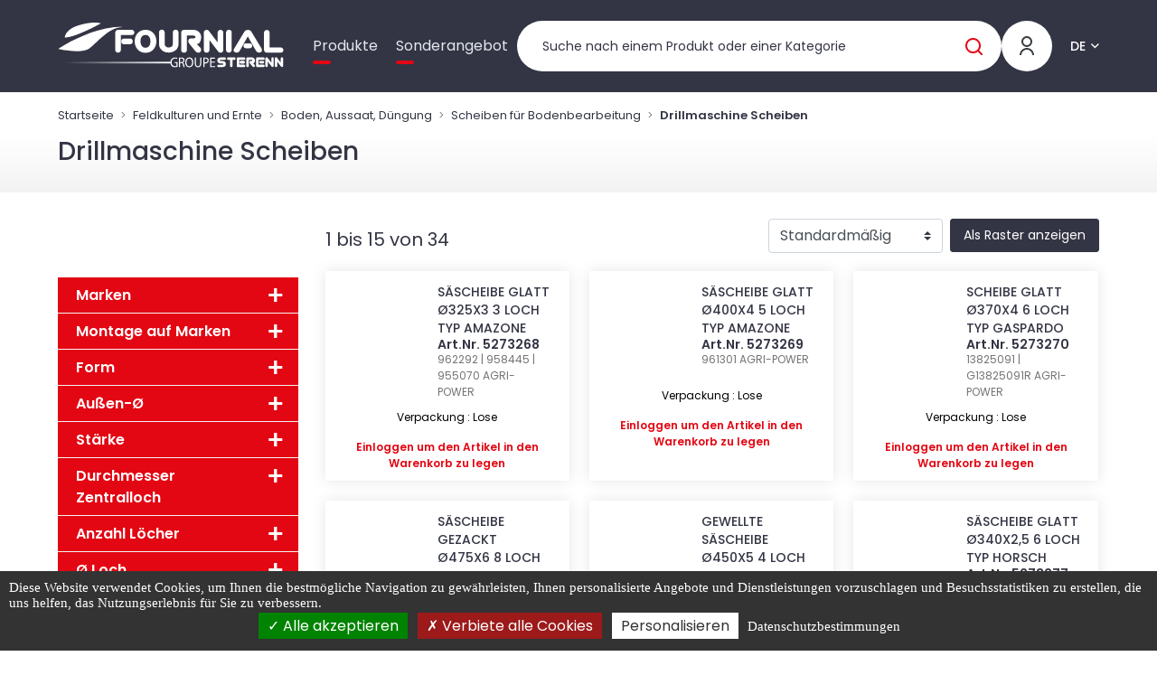

--- FILE ---
content_type: text/html; charset=UTF-8
request_url: https://fournial.de/feldkulturen-und-ernte/boden-aussaat-dungung/scheiben-fur-bodenbearbeitung/drillmaschine-scheiben
body_size: 40852
content:

<!DOCTYPE html>
<html class="no-js" lang="de">
    <head itemscope itemtype="http://schema.org/WebSite">

        <meta charset="utf-8">
        <meta http-equiv="x-ua-compatible" content="ie=edge">
        <meta name="viewport" content="width=device-width, initial-scale=1">
        <meta name="description" content="            Entdecken Sie unser Angebot an Drillmaschine Scheiben
    ">
        <title>
            Drillmaschine Scheiben | FOURNIAL        </title>

                                                                                                                            <link rel="alternate" hreflang="fr" href="https://fournial.fr/grande-culture-et-recolte/sol-semis-fertilisation/pieces-outils-a-disques/disques-de-semoirs">
                                                                                                                                                                                                    <link rel="alternate" hreflang="es" href="https://fournial.es/cultivo-grande-y-cosecha/suelo-siembra-fertilizacion/piezas-de-herramientas-de-disco/disco-sembradora">
                                                                                                                                                    <link rel="alternate" hreflang="pl" href="https://fournial.pl/uprawa-i-zbiory/gleba-siew-nawozenie/czesci-do-maszyn-talerzowych/talerz-siewnika">
                                                                                                                                                    <link rel="alternate" hreflang="en" href="https://fournial.eu/field-crop-and-harvest/soil-seeding-fertilisation/disc-tool-parts/seed-drill-disc">
                                                                                                                                                                        <link rel="alternate" hreflang="nl" href="https://fournial.nl/grande-culture-et-recolte/sol-semis-fertilisation/pieces-outils-a-disques/disques-de-semoirs">
                                                                    
                    <link rel="stylesheet" href="/build/fonts.ff1d2e63.css">
            <link rel="stylesheet" href="/build/fournial.4161d816.css">
            <link rel="stylesheet" href="/build/1.2a0d7e64.css"><link rel="stylesheet" href="/build/main.8f07fdea.css">

        
        <link rel="icon" type="image/x-icon" href="/build/img/favicon/fournial/favicon.ico">
<link rel="apple-touch-icon" sizes="57x57" href="/build/img/favicon/fournial/apple-icon-57x57.png">
<link rel="apple-touch-icon" sizes="60x60" href="/build/img/favicon/fournial/apple-icon-60x60.png">
<link rel="apple-touch-icon" sizes="72x72" href="/build/img/favicon/fournial/apple-icon-72x72.png">
<link rel="apple-touch-icon" sizes="76x76" href="/build/img/favicon/fournial/apple-icon-76x76.png">
<link rel="apple-touch-icon" sizes="114x114" href="/build/img/favicon/fournial/apple-icon-114x114.png">
<link rel="apple-touch-icon" sizes="120x120" href="/build/img/favicon/fournial/apple-icon-120x120.png">
<link rel="apple-touch-icon" sizes="144x144" href="/build/img/favicon/fournial/apple-icon-144x144.png">
<link rel="apple-touch-icon" sizes="152x152" href="/build/img/favicon/fournial/apple-icon-152x152.png">
<link rel="apple-touch-icon" sizes="180x180" href="/build/img/favicon/fournial/apple-icon-180x180.png">
<link rel="icon" type="image/png" sizes="192x192"  href="/build/img/favicon/fournial/android-icon-192x192.png">
<link rel="icon" type="image/png" sizes="32x32" href="/build/img/favicon/fournial/favicon-32x32.png">
<link rel="icon" type="image/png" sizes="96x96" href="/build/img/favicon/fournial/favicon-96x96.png">
<link rel="icon" type="image/png" sizes="16x16" href="/build/img/favicon/fournial/favicon-16x16.png">
<meta name="msapplication-TileImage" content="/build/img/favicon/fournial/ms-icon-144x144.png">
<meta name="msapplication-TileColor" content="#ffffff">
<meta name="theme-color" content="#ffffff">
<link rel="manifest" href="/build/webmanifest/fournial/webmanifest.json">


    </head>

    
    <body data-theme="FOURNIAL" id="pageSubFamily" class="pageCatalogue fromStart theme-fournial   " data-locale="de">

        <div id="app" data-user-price-type="disabled" data-authorizations="{&quot;ROLE_USER&quot;:false,&quot;ROLE_WEBEXTERNE&quot;:false,&quot;ROLE_WEBCOLLAB&quot;:false,&quot;ROLE_WEB&quot;:false,&quot;ROLE_WEBADMIN&quot;:false}" data-user-id="">
            
                                    <header>
                        



                        <div class="header__content">
                            <div class="container-fluid">
                                <div class="header2023">

                                    <div class="mobilemenu">

                                        <a href="#my-menu" class="mobilemenu_open">
                                            <span></span>
                                            <span></span>
                                            <span></span>
                                        </a>

                                        <div class="d-none">
                                            <nav id="my-menu">
                                                <ul class="firstLevel">
                                                    

<li><span>Produkte</span><ul><li class="mm-divider mm-title-univers">
                Unsere Produktwelten
            </li><li><span>Feldkulturen und Ernte</span><ul class="secondLevel"><li class="mm-title-categorie"><a href="/feldkulturen-und-ernte" class="mm-btn mm-btn_next mm-listitem__btn">
                        Feldkulturen und Ernte
                        </a></li><li><span>Boden, Aussaat, Düngung</span><ul class="secondLevel"><li class="mm-title-categorie"><a href="/feldkulturen-und-ernte/boden-aussaat-dungung" class="mm-btn mm-btn_next mm-listitem__btn">
                        Boden, Aussaat, Düngung
                        </a></li><li><span>Pflugteile</span><ul class="secondLevel"><li class="mm-title-categorie"><a href="/feldkulturen-und-ernte/boden-aussaat-dungung/pflugteile" class="mm-btn mm-btn_next mm-listitem__btn">
                        Pflugteile
                        </a></li><li><a href="/feldkulturen-und-ernte/boden-aussaat-dungung/pflugteile/bonnel-original">BONNEL original</a></li><li><a href="/feldkulturen-und-ernte/boden-aussaat-dungung/pflugteile/bugnot-original">BUGNOT original</a></li><li><a href="/feldkulturen-und-ernte/boden-aussaat-dungung/pflugteile/case-ih-nachbau">CASE IH Nachbau</a></li><li><a href="/feldkulturen-und-ernte/boden-aussaat-dungung/pflugteile/demblon-original">DEMBLON Original</a></li><li><a href="/feldkulturen-und-ernte/boden-aussaat-dungung/pflugteile/duro-original">DURO original</a></li><li><a href="/feldkulturen-und-ernte/boden-aussaat-dungung/pflugteile/fenet-original">FENET original</a></li><li><a href="/feldkulturen-und-ernte/boden-aussaat-dungung/pflugteile/goizin-original">GOIZIN Original</a></li><li><a href="/feldkulturen-und-ernte/boden-aussaat-dungung/pflugteile/gregoire-besson-original">GREGOIRE &amp; BESSON Original</a></li><li><a href="/feldkulturen-und-ernte/boden-aussaat-dungung/pflugteile/kuhn-huard-original">KUHN HUARD Original</a></li><li><a href="/feldkulturen-und-ernte/boden-aussaat-dungung/pflugteile/kverneland-original">KVERNELAND Original</a></li><li><a href="/feldkulturen-und-ernte/boden-aussaat-dungung/pflugteile/lemken-nachbau">LEMKEN Nachbau</a></li><li><a href="/feldkulturen-und-ernte/boden-aussaat-dungung/pflugteile/naud-original">NAUD Original</a></li><li><a href="/feldkulturen-und-ernte/boden-aussaat-dungung/pflugteile/overum-nachbau">OVERUM Nachbau</a></li><li><a href="/feldkulturen-und-ernte/boden-aussaat-dungung/pflugteile/pottinger-adaptable">POTTINGER</a></li><li><a href="/feldkulturen-und-ernte/boden-aussaat-dungung/pflugteile/rabewerk-original">RABEWERK Original</a></li><li><a href="/feldkulturen-und-ernte/boden-aussaat-dungung/pflugteile/souchu-nachbau">SOUCHU nachbau</a></li><li><a href="/feldkulturen-und-ernte/boden-aussaat-dungung/pflugteile/unia-original">UNIA Original</a></li><li><a href="/feldkulturen-und-ernte/boden-aussaat-dungung/pflugteile/vogel-noot-original">VOGEL &amp; NOOT original</a></li><li><a href="/feldkulturen-und-ernte/boden-aussaat-dungung/pflugteile/andere-pflug-marken">Andere Pflug Marken</a></li></ul></li><li><span>Landwirtschaftliche Schrauben</span><ul class="secondLevel"><li class="mm-title-categorie"><a href="/feldkulturen-und-ernte/boden-aussaat-dungung/landwirtschaftliche-schrauben" class="mm-btn mm-btn_next mm-listitem__btn">
                        Landwirtschaftliche Schrauben
                        </a></li><li><a href="/feldkulturen-und-ernte/boden-aussaat-dungung/landwirtschaftliche-schrauben/sechskantbolzen">Sechskantbolzen</a></li><li><a href="/feldkulturen-und-ernte/boden-aussaat-dungung/landwirtschaftliche-schrauben/senkschraube-mit-nase">Senkschraube mit Nase</a></li><li><a href="/feldkulturen-und-ernte/boden-aussaat-dungung/landwirtschaftliche-schrauben/pflugschrauben">Pflugschrauben</a></li><li><a href="/feldkulturen-und-ernte/boden-aussaat-dungung/landwirtschaftliche-schrauben/senkkopfschrauben-mit-innenvierkant">Senkkopfschrauben mit Innenvierkant</a></li><li><a href="/feldkulturen-und-ernte/boden-aussaat-dungung/landwirtschaftliche-schrauben/schrauben-mit-ovalem-kopft-innenvierkant">Schrauben mit ovalem Kopft Innenvierkant</a></li><li><a href="/feldkulturen-und-ernte/boden-aussaat-dungung/landwirtschaftliche-schrauben/rundkopfschrauben-mit-innenvierkant">Rundkopfschrauben mit Innenvierkant</a></li><li><a href="/feldkulturen-und-ernte/boden-aussaat-dungung/landwirtschaftliche-schrauben/schrauben-mit-konischem-kopf">Schrauben mit konischem Kopf</a></li><li><a href="/feldkulturen-und-ernte/boden-aussaat-dungung/landwirtschaftliche-schrauben/sonstige-schrauben">Sonstige Schrauben</a></li></ul></li><li><span>Teile für Kreiseleggen und Fräsmesser</span><ul class="secondLevel"><li class="mm-title-categorie"><a href="/feldkulturen-und-ernte/boden-aussaat-dungung/teile-fur-kreiseleggen-und-frasmesser" class="mm-btn mm-btn_next mm-listitem__btn">
                        Teile für Kreiseleggen und Fräsmesser
                        </a></li><li><a href="/feldkulturen-und-ernte/boden-aussaat-dungung/teile-fur-kreiseleggen-und-frasmesser/kreiseleggenzinken-nachbau">Kreiseleggenzinken Nachbau</a></li><li><a href="/feldkulturen-und-ernte/boden-aussaat-dungung/teile-fur-kreiseleggen-und-frasmesser/befestigungen-fur-zinken">Befestigungen Für Zinken</a></li><li><a href="/feldkulturen-und-ernte/boden-aussaat-dungung/teile-fur-kreiseleggen-und-frasmesser/messerklinge-original">Messerklinge Original</a></li><li><a href="/feldkulturen-und-ernte/boden-aussaat-dungung/teile-fur-kreiseleggen-und-frasmesser/messer-fur-grabenfrase">Messer für Grabenfräse</a></li><li><a href="/feldkulturen-und-ernte/boden-aussaat-dungung/teile-fur-kreiseleggen-und-frasmesser/teile-und-zubehor-fur-eggen">Teile und Zubehör für Eggen</a></li></ul></li><li><span>Teile für Grubberzinken</span><ul class="secondLevel"><li class="mm-title-categorie"><a href="/feldkulturen-und-ernte/boden-aussaat-dungung/teile-fur-grubberzinken" class="mm-btn mm-btn_next mm-listitem__btn">
                        Teile für Grubberzinken
                        </a></li><li><a href="/feldkulturen-und-ernte/boden-aussaat-dungung/teile-fur-grubberzinken/zinken-feingrubber">Zinken Feingrubber</a></li><li><a href="/feldkulturen-und-ernte/boden-aussaat-dungung/teile-fur-grubberzinken/schare-feingrubber">Schare Feingrubber</a></li><li><a href="/feldkulturen-und-ernte/boden-aussaat-dungung/teile-fur-grubberzinken/grubber-zubehor">Grubber Zubehor</a></li><li><a href="/feldkulturen-und-ernte/boden-aussaat-dungung/teile-fur-grubberzinken/vibroflex-zinken">Vibroflex Zinken</a></li><li><a href="/feldkulturen-und-ernte/boden-aussaat-dungung/teile-fur-grubberzinken/zinken-doppelt-gebogen">Zinken doppelt gebogen</a></li><li><a href="/feldkulturen-und-ernte/boden-aussaat-dungung/teile-fur-grubberzinken/schar-spitze-meissel-neue-grubber">Schar spitze Meißel, Neue Grubber</a></li><li><a href="/feldkulturen-und-ernte/boden-aussaat-dungung/teile-fur-grubberzinken/kultischar">Kultischar</a></li><li><a href="/feldkulturen-und-ernte/boden-aussaat-dungung/teile-fur-grubberzinken/schare-fur-stoppelbearbeitung">Schare für Stoppelbearbeitung</a></li><li><a href="/feldkulturen-und-ernte/boden-aussaat-dungung/teile-fur-grubberzinken/schar-fur-bodenlockerung-unterbodenlockerung">Schar für Bodenlockerung, Unterbodenlockerung</a></li><li><a href="/feldkulturen-und-ernte/boden-aussaat-dungung/teile-fur-grubberzinken/befestigungsklammer">Befestigungsklammer</a></li><li><a href="/feldkulturen-und-ernte/boden-aussaat-dungung/teile-fur-grubberzinken/feste-eggenzinken">Feste Eggenzinken</a></li><li><a href="/feldkulturen-und-ernte/boden-aussaat-dungung/teile-fur-grubberzinken/striegeleggenzinken">Striegeleggenzinken</a></li><li><a href="/feldkulturen-und-ernte/boden-aussaat-dungung/teile-fur-grubberzinken/teile-fur-hackmaschine">Teile für Hackmaschine</a></li><li><a href="/feldkulturen-und-ernte/boden-aussaat-dungung/teile-fur-grubberzinken/teile-zinkengrubber">Teile Zinkengrubber</a></li><li><a href="/feldkulturen-und-ernte/boden-aussaat-dungung/teile-fur-grubberzinken/nachlaufer-federzinken">Nachläufer - Federzinken</a></li></ul></li><li><span>Scheiben für Bodenbearbeitung</span><ul class="secondLevel"><li class="mm-title-categorie"><a href="/feldkulturen-und-ernte/boden-aussaat-dungung/scheiben-fur-bodenbearbeitung" class="mm-btn mm-btn_next mm-listitem__btn">
                        Scheiben für Bodenbearbeitung
                        </a></li><li><a href="/feldkulturen-und-ernte/boden-aussaat-dungung/scheiben-fur-bodenbearbeitung/scheiben">Scheiben</a></li><li><a href="/feldkulturen-und-ernte/boden-aussaat-dungung/scheiben-fur-bodenbearbeitung/kurzscheibeneggen">Kurzscheibeneggen</a></li><li><a href="/feldkulturen-und-ernte/boden-aussaat-dungung/scheiben-fur-bodenbearbeitung/flachscheiben">Flachscheiben</a></li><li><a href="/feldkulturen-und-ernte/boden-aussaat-dungung/scheiben-fur-bodenbearbeitung/drillmaschine-scheiben">Drillmaschine Scheiben</a></li><li><a href="/feldkulturen-und-ernte/boden-aussaat-dungung/scheiben-fur-bodenbearbeitung/scheiben-fur-bodenbearbeitung">Scheiben für Bodenbearbeitung</a></li><li><a href="/feldkulturen-und-ernte/boden-aussaat-dungung/scheiben-fur-bodenbearbeitung/teile-von-scheibeneggen">Teile von Scheibeneggen</a></li><li><a href="/feldkulturen-und-ernte/boden-aussaat-dungung/scheiben-fur-bodenbearbeitung/specifique-constructeurs-2">Spécifique constructeurs</a></li></ul></li><li><span>Gußringe für Packerwalzen</span><ul class="secondLevel"><li class="mm-title-categorie"><a href="/feldkulturen-und-ernte/boden-aussaat-dungung/gussringe-fur-packerwalzen" class="mm-btn mm-btn_next mm-listitem__btn">
                        Gußringe für Packerwalzen
                        </a></li><li><a href="/feldkulturen-und-ernte/boden-aussaat-dungung/gussringe-fur-packerwalzen/scheiben-packer">Scheiben Packer</a></li><li><a href="/feldkulturen-und-ernte/boden-aussaat-dungung/gussringe-fur-packerwalzen/teile-fur-krumlerwalzen">Teile für Krümlerwalzen</a></li></ul></li><li><span>Abstreifer</span><ul class="secondLevel"><li class="mm-title-categorie"><a href="/feldkulturen-und-ernte/boden-aussaat-dungung/abstreifer" class="mm-btn mm-btn_next mm-listitem__btn">
                        Abstreifer
                        </a></li><li><a href="/feldkulturen-und-ernte/boden-aussaat-dungung/abstreifer/abstreifer">Abstreifer</a></li></ul></li><li><span>Aussaat, Düngung</span><ul class="secondLevel"><li class="mm-title-categorie"><a href="/feldkulturen-und-ernte/boden-aussaat-dungung/aussaat-dungung" class="mm-btn mm-btn_next mm-listitem__btn">
                        Aussaat, Düngung
                        </a></li><li><a href="/feldkulturen-und-ernte/boden-aussaat-dungung/aussaat-dungung/klauen">Klauen</a></li><li><a href="/feldkulturen-und-ernte/boden-aussaat-dungung/aussaat-dungung/sonstige-teile-zur-samaschine">Sonstige Teile zür Sämaschine</a></li><li><a href="/feldkulturen-und-ernte/boden-aussaat-dungung/aussaat-dungung/samaschinenschlauche">Sämaschinenschläuche</a></li><li><a href="/feldkulturen-und-ernte/boden-aussaat-dungung/aussaat-dungung/pendelstreuer-vicon">Pendelstreuer VICON</a></li><li><a href="/feldkulturen-und-ernte/boden-aussaat-dungung/aussaat-dungung/pendelstreuer-sulky">Pendelstreuer SULKY</a></li></ul></li><li><span>Stützräder / Tasträder</span><ul class="secondLevel"><li class="mm-title-categorie"><a href="/feldkulturen-und-ernte/boden-aussaat-dungung/stutzrader-tastrader" class="mm-btn mm-btn_next mm-listitem__btn">
                        Stützräder / Tasträder
                        </a></li><li><a href="/feldkulturen-und-ernte/boden-aussaat-dungung/stutzrader-tastrader/stutzrader-tastrader-1">Stützräder / Tasträder</a></li><li><a href="/feldkulturen-und-ernte/boden-aussaat-dungung/stutzrader-tastrader/einstellbare-erdungsrader">Einstellbare Erdungsräder</a></li><li><a href="/feldkulturen-und-ernte/boden-aussaat-dungung/stutzrader-tastrader/teile-und-zubehor-fur-erdungsrader">Teile und Zubehör für Erdungsräder</a></li><li><a href="/feldkulturen-und-ernte/boden-aussaat-dungung/stutzrader-tastrader/otico-farmflex-rader-und-reifen">Räder und Reifen</a></li></ul></li><li><span>Weinanbauteile</span><ul class="secondLevel"><li class="mm-title-categorie"><a href="/feldkulturen-und-ernte/boden-aussaat-dungung/weinanbauteile" class="mm-btn mm-btn_next mm-listitem__btn">
                        Weinanbauteile
                        </a></li><li><a href="/feldkulturen-und-ernte/boden-aussaat-dungung/weinanbauteile/zinkenwerkzeuge">Zinkenwerkzeuge</a></li><li><a href="/feldkulturen-und-ernte/boden-aussaat-dungung/weinanbauteile/scheibenwerkzeuge">Scheibenwerkzeuge</a></li><li><a href="/feldkulturen-und-ernte/boden-aussaat-dungung/weinanbauteile/kult-teile">KULT Teile</a></li><li><a href="/feldkulturen-und-ernte/boden-aussaat-dungung/weinanbauteile/koggen-und-zaumzeug">Koggen und Zaumzeug</a></li><li><a href="/feldkulturen-und-ernte/boden-aussaat-dungung/weinanbauteile/entlaubungs-und-entbuschungsfaden">Entlaubungs- und Entbuschungsfäden</a></li></ul></li><li><span>Hartmetal Verschleissteile</span><ul class="secondLevel"><li class="mm-title-categorie"><a href="/feldkulturen-und-ernte/boden-aussaat-dungung/hartmetal-verschleissteile" class="mm-btn mm-btn_next mm-listitem__btn">
                        Hartmetal Verschleissteile
                        </a></li><li><a href="/feldkulturen-und-ernte/boden-aussaat-dungung/hartmetal-verschleissteile/andere-hartmetall-pflugteile">Andere Hartmetall Pflugteile</a></li><li><a href="/feldkulturen-und-ernte/boden-aussaat-dungung/hartmetal-verschleissteile/andere-hartmetall-werkzeuge-fur-landwirtschaft">Andere Hartmetall Werkzeuge für Landwirtschaft</a></li><li><a href="/feldkulturen-und-ernte/boden-aussaat-dungung/hartmetal-verschleissteile/andere-hartmetall-werkzeuge">Andere Hartmetall Werkzeuge</a></li><li><a href="/feldkulturen-und-ernte/boden-aussaat-dungung/hartmetal-verschleissteile/andere-hartmetall-schaber">Andere  Hartmetall Schaber</a></li></ul></li></ul></li><li><span>Heu Ernte und Landschaftspflege</span><ul class="secondLevel"><li class="mm-title-categorie"><a href="/feldkulturen-und-ernte/heu-ernte-und-landschaftspflege" class="mm-btn mm-btn_next mm-listitem__btn">
                        Heu Ernte und Landschaftspflege
                        </a></li><li><span>Ernte</span><ul class="secondLevel"><li class="mm-title-categorie"><a href="/feldkulturen-und-ernte/heu-ernte-und-landschaftspflege/ernte" class="mm-btn mm-btn_next mm-listitem__btn">
                        Ernte
                        </a></li><li><a href="/feldkulturen-und-ernte/heu-ernte-und-landschaftspflege/ernte/teile-fur-hacksler">Teile für Häcksler</a></li><li><a href="/feldkulturen-und-ernte/heu-ernte-und-landschaftspflege/ernte/ahrenheber">Ährenheber</a></li><li><a href="/feldkulturen-und-ernte/heu-ernte-und-landschaftspflege/ernte/finger-fur-mahmesser">Finger für Mähmesser</a></li><li><a href="/feldkulturen-und-ernte/heu-ernte-und-landschaftspflege/ernte/mahmesser-klingen">Mähmesser - Klingen</a></li><li><a href="/feldkulturen-und-ernte/heu-ernte-und-landschaftspflege/ernte/nieten">Nieten</a></li><li><a href="/feldkulturen-und-ernte/heu-ernte-und-landschaftspflege/ernte/andere-teile-mahmesser-schneidwerk">Andere Teile Mähmesser / Schneidwerk</a></li><li><a href="/feldkulturen-und-ernte/heu-ernte-und-landschaftspflege/ernte/teile-von-rubenmaschinen">Teile von Rübenmaschinen</a></li></ul></li><li><span>Heuernte</span><ul class="secondLevel"><li class="mm-title-categorie"><a href="/feldkulturen-und-ernte/heu-ernte-und-landschaftspflege/heuernte" class="mm-btn mm-btn_next mm-listitem__btn">
                        Heuernte
                        </a></li><li><a href="/feldkulturen-und-ernte/heu-ernte-und-landschaftspflege/heuernte/messer-und-gegenschneide">Messer und Gegenschneide</a></li><li><a href="/feldkulturen-und-ernte/heu-ernte-und-landschaftspflege/heuernte/messertrager">Messerträger</a></li><li><a href="/feldkulturen-und-ernte/heu-ernte-und-landschaftspflege/heuernte/schrauben-fur-messer">Schrauben für Messer</a></li><li><a href="/feldkulturen-und-ernte/heu-ernte-und-landschaftspflege/heuernte/scheiben">scheiben</a></li><li><a href="/feldkulturen-und-ernte/heu-ernte-und-landschaftspflege/heuernte/kufen-sohlen">Kufen, Sohlen</a></li><li><a href="/feldkulturen-und-ernte/heu-ernte-und-landschaftspflege/heuernte/zinken-fur-heuwender">Zinken für Heuwender</a></li><li><a href="/feldkulturen-und-ernte/heu-ernte-und-landschaftspflege/heuernte/zinkenhalter">Zinkenhalter</a></li><li><a href="/feldkulturen-und-ernte/heu-ernte-und-landschaftspflege/heuernte/zinken-fur-pick-up">Zinken für Pick-up</a></li><li><a href="/feldkulturen-und-ernte/heu-ernte-und-landschaftspflege/heuernte/messer-presse">Messer, Presse</a></li><li><a href="/feldkulturen-und-ernte/heu-ernte-und-landschaftspflege/heuernte/riemen-fur-rundballenpressen">Riemen für Rundballenpressen</a></li><li><a href="/feldkulturen-und-ernte/heu-ernte-und-landschaftspflege/heuernte/montierte-rundballen-riemen">Montierte Rundballen-Riemen</a></li><li><a href="/feldkulturen-und-ernte/heu-ernte-und-landschaftspflege/heuernte/verbinder">Verbinder</a></li><li><a href="/feldkulturen-und-ernte/heu-ernte-und-landschaftspflege/heuernte/einpresswerkzeug-fur-schraubstock">Einpresswerkzeug für Schraubstock</a></li><li><a href="/feldkulturen-und-ernte/heu-ernte-und-landschaftspflege/heuernte/sonstige-heuernte">Sonstige Heuernte</a></li></ul></li><li><span>Landschaftspflege</span><ul class="secondLevel"><li class="mm-title-categorie"><a href="/feldkulturen-und-ernte/heu-ernte-und-landschaftspflege/landschaftspflege" class="mm-btn mm-btn_next mm-listitem__btn">
                        Landschaftspflege
                        </a></li><li><a href="/feldkulturen-und-ernte/heu-ernte-und-landschaftspflege/landschaftspflege/freischneidermesser">Freischneidermesser</a></li><li><a href="/feldkulturen-und-ernte/heu-ernte-und-landschaftspflege/landschaftspflege/hammer-zerkleinerungsmaschinen">Hammer Zerkleinerungsmaschinen</a></li><li><a href="/feldkulturen-und-ernte/heu-ernte-und-landschaftspflege/landschaftspflege/schakel-drahtseilklemme">Schäkel, Drahtseilklemme</a></li><li><a href="/feldkulturen-und-ernte/heu-ernte-und-landschaftspflege/landschaftspflege/schrauben-halterung">Schrauben,  Halterung</a></li><li><a href="/feldkulturen-und-ernte/heu-ernte-und-landschaftspflege/landschaftspflege/hackslermesser">Häckslermesser</a></li><li><a href="/feldkulturen-und-ernte/heu-ernte-und-landschaftspflege/landschaftspflege/kreiselschlagerkette">Kreiselschlägerkette</a></li><li><a href="/feldkulturen-und-ernte/heu-ernte-und-landschaftspflege/landschaftspflege/gehause-fur-kreiselhacksler">Gehäuse für Kreiselhäcksler</a></li><li><a href="/feldkulturen-und-ernte/heu-ernte-und-landschaftspflege/landschaftspflege/schrauben-fur-messer">Schrauben für Messer</a></li><li><a href="/feldkulturen-und-ernte/heu-ernte-und-landschaftspflege/landschaftspflege/zerkleinerungstechnik">Zerkleinerungstechnik</a></li></ul></li><li><span>Lagerung der Ernte</span><ul class="secondLevel"><li class="mm-title-categorie"><a href="/feldkulturen-und-ernte/heu-ernte-und-landschaftspflege/lagerung-der-ernte" class="mm-btn mm-btn_next mm-listitem__btn">
                        Lagerung der Ernte
                        </a></li><li><a href="/feldkulturen-und-ernte/heu-ernte-und-landschaftspflege/lagerung-der-ernte/big-bag-teile-und-zubehor">Big Bag Teile und Zubehör</a></li><li><a href="/feldkulturen-und-ernte/heu-ernte-und-landschaftspflege/lagerung-der-ernte/temperaturkontrolle-feuchtigkeit">Temperaturkontrolle Feuchtigkeit</a></li></ul></li></ul></li><li><span>Pflanzenschutz</span><ul class="secondLevel"><li class="mm-title-categorie"><a href="/feldkulturen-und-ernte/pflanzenschutz" class="mm-btn mm-btn_next mm-listitem__btn">
                        Pflanzenschutz
                        </a></li><li><span>Pumpen, Teilen und Zubehör</span><ul class="secondLevel"><li class="mm-title-categorie"><a href="/feldkulturen-und-ernte/pflanzenschutz/pumpen-teilen-und-zubehor" class="mm-btn mm-btn_next mm-listitem__btn">
                        Pumpen, Teilen und Zubehör
                        </a></li><li><a href="/feldkulturen-und-ernte/pflanzenschutz/pumpen-teilen-und-zubehor/autonome-pumpen">Autonome Pumpen</a></li><li><a href="/feldkulturen-und-ernte/pflanzenschutz/pumpen-teilen-und-zubehor/pumpen-auf-pdf">Pumpen auf PDF</a></li><li><a href="/feldkulturen-und-ernte/pflanzenschutz/pumpen-teilen-und-zubehor/pumpen-ersatzteile">Pumpen Ersatzteile</a></li><li><a href="/feldkulturen-und-ernte/pflanzenschutz/pumpen-teilen-und-zubehor/berthoud-technische-teile">BERTHOUD technische Teile</a></li><li><a href="/feldkulturen-und-ernte/pflanzenschutz/pumpen-teilen-und-zubehor/antriebssysteme">Antriebssysteme</a></li></ul></li><li><span>Düsen, Spritzen, Rampen Zubehör</span><ul class="secondLevel"><li class="mm-title-categorie"><a href="/feldkulturen-und-ernte/pflanzenschutz/dusen-spritzen-rampen-zubehor" class="mm-btn mm-btn_next mm-listitem__btn">
                        Düsen, Spritzen, Rampen Zubehör
                        </a></li><li><a href="/feldkulturen-und-ernte/pflanzenschutz/dusen-spritzen-rampen-zubehor/spritzduse-albuz">Spritzdüse ALBUZ</a></li><li><a href="/feldkulturen-und-ernte/pflanzenschutz/dusen-spritzen-rampen-zubehor/spritzduse-nozal">Spritzdüse NOZAL</a></li><li><a href="/feldkulturen-und-ernte/pflanzenschutz/dusen-spritzen-rampen-zubehor/spritzduse-teejet">Spritzdüse TEEJET</a></li><li><a href="/feldkulturen-und-ernte/pflanzenschutz/dusen-spritzen-rampen-zubehor/spritzduse-lechler">Spritzdüse LECHLER</a></li><li><a href="/feldkulturen-und-ernte/pflanzenschutz/dusen-spritzen-rampen-zubehor/geoline-spritzduse">GEOLINE spritzdüse</a></li><li><a href="/feldkulturen-und-ernte/pflanzenschutz/dusen-spritzen-rampen-zubehor/mutter-fur-spritzduse">Mutter für Spritzdüse</a></li><li><a href="/feldkulturen-und-ernte/pflanzenschutz/dusen-spritzen-rampen-zubehor/spritzen-und-zubehor">Spritzen und Zubehör</a></li><li><a href="/feldkulturen-und-ernte/pflanzenschutz/dusen-spritzen-rampen-zubehor/rampe-zubehor">Rampe Zubehör</a></li><li><a href="/feldkulturen-und-ernte/pflanzenschutz/dusen-spritzen-rampen-zubehor/dusentrager-monojet">Düsenträger Monojet</a></li></ul></li><li><span>Filter, Ventile und Rohre</span><ul class="secondLevel"><li class="mm-title-categorie"><a href="/feldkulturen-und-ernte/pflanzenschutz/filter-ventile-und-rohre" class="mm-btn mm-btn_next mm-listitem__btn">
                        Filter, Ventile und Rohre
                        </a></li><li><a href="/feldkulturen-und-ernte/pflanzenschutz/filter-ventile-und-rohre/patronen-filterelemente">Patronen, Filterelemente</a></li><li><a href="/feldkulturen-und-ernte/pflanzenschutz/filter-ventile-und-rohre/saugfilter">Saugfilter</a></li><li><a href="/feldkulturen-und-ernte/pflanzenschutz/filter-ventile-und-rohre/spritzdusenfilter">Spritzdüsenfilter</a></li><li><a href="/feldkulturen-und-ernte/pflanzenschutz/filter-ventile-und-rohre/leitungsfilter">Leitungsfilter</a></li><li><a href="/feldkulturen-und-ernte/pflanzenschutz/filter-ventile-und-rohre/ansaugfilter">Ansaugfilter</a></li><li><a href="/feldkulturen-und-ernte/pflanzenschutz/filter-ventile-und-rohre/handbetatigte-ventile">Handbetätigte Ventile</a></li><li><a href="/feldkulturen-und-ernte/pflanzenschutz/filter-ventile-und-rohre/motorisierte-ventile">Motorisierte Ventile</a></li><li><a href="/feldkulturen-und-ernte/pflanzenschutz/filter-ventile-und-rohre/spruhschlauche">Sprühschläuche</a></li><li><a href="/feldkulturen-und-ernte/pflanzenschutz/filter-ventile-und-rohre/nockenverbindungen-und-zubehor">Nockenverbindungen und Zubehör</a></li><li><a href="/feldkulturen-und-ernte/pflanzenschutz/filter-ventile-und-rohre/raccords-polypropylene-et-accessoires">Raccords polypropylène et accessoires</a></li><li><a href="/feldkulturen-und-ernte/pflanzenschutz/filter-ventile-und-rohre/raccords-laiton-et-accessoires">Raccords laiton et accessoires</a></li><li><a href="/feldkulturen-und-ernte/pflanzenschutz/filter-ventile-und-rohre/filterungsiebe-ruckschlagventile">Filterungsiebe, Rückschlagventile</a></li></ul></li><li><span>Steuerung und Einstellen</span><ul class="secondLevel"><li class="mm-title-categorie"><a href="/feldkulturen-und-ernte/pflanzenschutz/steuerung-und-einstellen" class="mm-btn mm-btn_next mm-listitem__btn">
                        Steuerung und Einstellen
                        </a></li><li><a href="/feldkulturen-und-ernte/pflanzenschutz/steuerung-und-einstellen/steuerung-zubehor">Steuerung Zubehör</a></li><li><a href="/feldkulturen-und-ernte/pflanzenschutz/steuerung-und-einstellen/druckregelung">Druckregelung</a></li><li><a href="/feldkulturen-und-ernte/pflanzenschutz/steuerung-und-einstellen/manometer-und-zubehor">Manometer und Zubehör</a></li><li><a href="/feldkulturen-und-ernte/pflanzenschutz/steuerung-und-einstellen/kontrollgruppen">Kontrollgruppen</a></li><li><a href="/feldkulturen-und-ernte/pflanzenschutz/steuerung-und-einstellen/set-fur-kontrollgruppen">Set für Kontrollgruppen</a></li><li><a href="/feldkulturen-und-ernte/pflanzenschutz/steuerung-und-einstellen/teile-fur-kontrollgruppen">Teile für Kontrollgruppen</a></li></ul></li><li><span>Tanks, Füllen, Spülen</span><ul class="secondLevel"><li class="mm-title-categorie"><a href="/feldkulturen-und-ernte/pflanzenschutz/tanks-fullen-spulen" class="mm-btn mm-btn_next mm-listitem__btn">
                        Tanks, Füllen, Spülen
                        </a></li><li><a href="/feldkulturen-und-ernte/pflanzenschutz/tanks-fullen-spulen/ruhrwerk">Rührwerk</a></li><li><a href="/feldkulturen-und-ernte/pflanzenschutz/tanks-fullen-spulen/deckel">Deckel</a></li><li><a href="/feldkulturen-und-ernte/pflanzenschutz/tanks-fullen-spulen/filter-korb">Filter Korb</a></li><li><a href="/feldkulturen-und-ernte/pflanzenschutz/tanks-fullen-spulen/entleerung">Entleerung</a></li><li><a href="/feldkulturen-und-ernte/pflanzenschutz/tanks-fullen-spulen/messgerat">Meßgerät</a></li><li><a href="/feldkulturen-und-ernte/pflanzenschutz/tanks-fullen-spulen/spulung">Spülung</a></li><li><a href="/feldkulturen-und-ernte/pflanzenschutz/tanks-fullen-spulen/auffullung-zubehor">Auffüllung Zubehör</a></li><li><a href="/feldkulturen-und-ernte/pflanzenschutz/tanks-fullen-spulen/einmischung">Einmischung</a></li><li><a href="/feldkulturen-und-ernte/pflanzenschutz/tanks-fullen-spulen/spulbehalter">Spülbehälter</a></li><li><a href="/feldkulturen-und-ernte/pflanzenschutz/tanks-fullen-spulen/handwasche">Handwäsche</a></li></ul></li><li><span>Spühgeräte</span><ul class="secondLevel"><li class="mm-title-categorie"><a href="/feldkulturen-und-ernte/pflanzenschutz/spuhgerate" class="mm-btn mm-btn_next mm-listitem__btn">
                        Spühgeräte
                        </a></li><li><a href="/feldkulturen-und-ernte/pflanzenschutz/spuhgerate/fahrgestelle-fur-spruhgerate">Fahrgestelle für Sprühgeräte</a></li><li><a href="/feldkulturen-und-ernte/pflanzenschutz/spuhgerate/spuhgerate-fur-quad">Spühgeräte für Quad</a></li><li><a href="/feldkulturen-und-ernte/pflanzenschutz/spuhgerate/zubehor-spritzgerate-fur-quad-usw">Zubehör Spritzgeräte für Quad usw.</a></li></ul></li><li><span>Planzenschutz / Spritztechnik</span><ul class="secondLevel"><li class="mm-title-categorie"><a href="/feldkulturen-und-ernte/pflanzenschutz/planzenschutz-spritztechnik" class="mm-btn mm-btn_next mm-listitem__btn">
                        Planzenschutz / Spritztechnik
                        </a></li><li><a href="/feldkulturen-und-ernte/pflanzenschutz/planzenschutz-spritztechnik/reiniger-pflanzenschutzgerate">Reiniger Pflanzenschutzgeräte</a></li><li><a href="/feldkulturen-und-ernte/pflanzenschutz/planzenschutz-spritztechnik/feldspritzen-reinigungsprodukte">Feldspritzen Reinigungsprodukte</a></li><li><a href="/feldkulturen-und-ernte/pflanzenschutz/planzenschutz-spritztechnik/feldspritzen-uberwinterungs-produkte">Feldspritzen Überwinterungs Produkte</a></li><li><a href="/feldkulturen-und-ernte/pflanzenschutz/planzenschutz-spritztechnik/schaumprodukte-fur-spruhgerate">Schaumprodukte für Sprühgeräte</a></li></ul></li><li><span>Spurführung</span><ul class="secondLevel"><li class="mm-title-categorie"><a href="/feldkulturen-und-ernte/pflanzenschutz/spurfuhrung" class="mm-btn mm-btn_next mm-listitem__btn">
                        Spurführung
                        </a></li><li><a href="/feldkulturen-und-ernte/pflanzenschutz/spurfuhrung/traktor-zugang">Traktor Zugang</a></li><li><a href="/feldkulturen-und-ernte/pflanzenschutz/spurfuhrung/drohnen-und-zubehor">Drohnen und Zubehör</a></li></ul></li><li><span>Schneckenkornstreuer</span><ul class="secondLevel"><li class="mm-title-categorie"><a href="/feldkulturen-und-ernte/pflanzenschutz/schneckenkornstreuer" class="mm-btn mm-btn_next mm-listitem__btn">
                        Schneckenkornstreuer
                        </a></li><li><a href="/feldkulturen-und-ernte/pflanzenschutz/schneckenkornstreuer/teile-fan-jet">Teile FAN JET</a></li></ul></li><li><span>Vogelscheuchen</span><ul class="secondLevel"><li class="mm-title-categorie"><a href="/feldkulturen-und-ernte/pflanzenschutz/vogelscheuchen" class="mm-btn mm-btn_next mm-listitem__btn">
                        Vogelscheuchen
                        </a></li><li><a href="/feldkulturen-und-ernte/pflanzenschutz/vogelscheuchen/gaskanone">Gaskanone</a></li><li><a href="/feldkulturen-und-ernte/pflanzenschutz/vogelscheuchen/teile-fur-gaskanone">Teile für Gaskanone</a></li><li><a href="/feldkulturen-und-ernte/pflanzenschutz/vogelscheuchen/vogelscheuchen">Vogelscheuchen</a></li><li><a href="/feldkulturen-und-ernte/pflanzenschutz/vogelscheuchen/vogelscheuchen">Vogelscheuchen</a></li></ul></li><li><span>Behandlungen gegen Schädlinge</span><ul class="secondLevel"><li class="mm-title-categorie"><a href="/feldkulturen-und-ernte/pflanzenschutz/behandlungen-gegen-schadlinge" class="mm-btn mm-btn_next mm-listitem__btn">
                        Behandlungen gegen Schädlinge
                        </a></li><li><a href="/feldkulturen-und-ernte/pflanzenschutz/behandlungen-gegen-schadlinge/nagetierfallen">Nagetierfallen</a></li><li><a href="/feldkulturen-und-ernte/pflanzenschutz/behandlungen-gegen-schadlinge/rattengift-und-repellent">Rattengift und Repellent</a></li></ul></li></ul></li><li><span>Teile nach Marke</span><ul class="secondLevel"><li class="mm-title-categorie"><a href="/feldkulturen-und-ernte/teile-nach-marke" class="mm-btn mm-btn_next mm-listitem__btn">
                        Teile nach Marke
                        </a></li><li><span>Andere Marke</span><ul class="secondLevel"><li class="mm-title-categorie"><a href="/feldkulturen-und-ernte/teile-nach-marke/andere-marke" class="mm-btn mm-btn_next mm-listitem__btn">
                        Andere Marke
                        </a></li><li><a href="/feldkulturen-und-ernte/teile-nach-marke/andere-marke/gaspardo-andere-teile">GASPARDO andere Teile</a></li><li><a href="/feldkulturen-und-ernte/teile-nach-marke/andere-marke/kuhn-technische-teile-ackerbau">KUHN technische Teile Ackerbau</a></li></ul></li><li><span>CARGO/PROSOL/FORIGO</span><ul class="secondLevel"><li class="mm-title-categorie"><a href="/feldkulturen-und-ernte/teile-nach-marke/cargo-prosol-forigo" class="mm-btn mm-btn_next mm-listitem__btn">
                        CARGO/PROSOL/FORIGO
                        </a></li><li><a href="/feldkulturen-und-ernte/teile-nach-marke/cargo-prosol-forigo/technische-teile-forigo">technische Teile FORIGO</a></li></ul></li></ul></li></ul></li><li><span>Hartmetall Verschleissteile Agri-Power</span><ul class="secondLevel"><li class="mm-title-categorie"><a href="/hartmetall-verschleissteile-agri-power" class="mm-btn mm-btn_next mm-listitem__btn">
                        Hartmetall Verschleissteile Agri-Power
                        </a></li><li><span>Hartmetall Verschleissteile Agri-Power</span><ul class="secondLevel"><li class="mm-title-categorie"><a href="/hartmetall-verschleissteile-agri-power/hartmetall-verschleissteile-agri-power" class="mm-btn mm-btn_next mm-listitem__btn">
                        Hartmetall Verschleissteile Agri-Power
                        </a></li><li><span>Bodenbearbeitung</span><ul class="secondLevel"><li class="mm-title-categorie"><a href="/hartmetall-verschleissteile-agri-power/hartmetall-verschleissteile-agri-power/bodenbearbeitung" class="mm-btn mm-btn_next mm-listitem__btn">
                        Bodenbearbeitung
                        </a></li><li><a href="/hartmetall-verschleissteile-agri-power/hartmetall-verschleissteile-agri-power/bodenbearbeitung/pflugspitzen">Pflugspitzen</a></li><li><a href="/hartmetall-verschleissteile-agri-power/hartmetall-verschleissteile-agri-power/bodenbearbeitung/pflugschare">Pflugschare</a></li><li><a href="/hartmetall-verschleissteile-agri-power/hartmetall-verschleissteile-agri-power/bodenbearbeitung/anlagen">Anlagen</a></li><li><a href="/hartmetall-verschleissteile-agri-power/hartmetall-verschleissteile-agri-power/bodenbearbeitung/vorschalerschare">Vorschälerschare</a></li><li><a href="/hartmetall-verschleissteile-agri-power/hartmetall-verschleissteile-agri-power/bodenbearbeitung/streichblechvorderteile">Streichblechvorderteile</a></li></ul></li><li><span>Bodenvorbereitung</span><ul class="secondLevel"><li class="mm-title-categorie"><a href="/hartmetall-verschleissteile-agri-power/hartmetall-verschleissteile-agri-power/bodenvorbereitung" class="mm-btn mm-btn_next mm-listitem__btn">
                        Bodenvorbereitung
                        </a></li><li><a href="/hartmetall-verschleissteile-agri-power/hartmetall-verschleissteile-agri-power/bodenvorbereitung/frashaken-fur-dammfrase">Fräshaken für Dammfräse</a></li><li><a href="/hartmetall-verschleissteile-agri-power/hartmetall-verschleissteile-agri-power/bodenvorbereitung/kreiseleggenzinken">Kreiseleggenzinken</a></li><li><a href="/hartmetall-verschleissteile-agri-power/hartmetall-verschleissteile-agri-power/bodenvorbereitung/abstreifer">Abstreifer</a></li></ul></li><li><span>Stoppelbearbeitung</span><ul class="secondLevel"><li class="mm-title-categorie"><a href="/hartmetall-verschleissteile-agri-power/hartmetall-verschleissteile-agri-power/stoppelbearbeitung" class="mm-btn mm-btn_next mm-listitem__btn">
                        Stoppelbearbeitung
                        </a></li><li><a href="/hartmetall-verschleissteile-agri-power/hartmetall-verschleissteile-agri-power/stoppelbearbeitung/grubberschare">Grubberschare</a></li><li><a href="/hartmetall-verschleissteile-agri-power/hartmetall-verschleissteile-agri-power/stoppelbearbeitung/flugelschare-fur-kultivator">Flügelschare für Kultivator</a></li></ul></li><li><span>Unterbodenlockerung</span><ul class="secondLevel"><li class="mm-title-categorie"><a href="/hartmetall-verschleissteile-agri-power/hartmetall-verschleissteile-agri-power/unterbodenlockerung" class="mm-btn mm-btn_next mm-listitem__btn">
                        Unterbodenlockerung
                        </a></li><li><a href="/hartmetall-verschleissteile-agri-power/hartmetall-verschleissteile-agri-power/unterbodenlockerung/tiefenlockererteile">Tiefenlockererteile</a></li></ul></li><li><span>Weinrebe</span><ul class="secondLevel"><li class="mm-title-categorie"><a href="/hartmetall-verschleissteile-agri-power/hartmetall-verschleissteile-agri-power/weinrebe" class="mm-btn mm-btn_next mm-listitem__btn">
                        Weinrebe
                        </a></li><li><a href="/hartmetall-verschleissteile-agri-power/hartmetall-verschleissteile-agri-power/weinrebe/spezielle-rebenschare">Spezielle Rebenschare</a></li></ul></li><li><span>Aussaat</span><ul class="secondLevel"><li class="mm-title-categorie"><a href="/hartmetall-verschleissteile-agri-power/hartmetall-verschleissteile-agri-power/aussaat" class="mm-btn mm-btn_next mm-listitem__btn">
                        Aussaat
                        </a></li><li><a href="/hartmetall-verschleissteile-agri-power/hartmetall-verschleissteile-agri-power/aussaat/samaschinenschare">Sämaschinenschare</a></li></ul></li><li><span>Flach Answeissteilen</span><ul class="secondLevel"><li class="mm-title-categorie"><a href="/hartmetall-verschleissteile-agri-power/hartmetall-verschleissteile-agri-power/flach-answeissteilen" class="mm-btn mm-btn_next mm-listitem__btn">
                        Flach Answeissteilen
                        </a></li><li><a href="/hartmetall-verschleissteile-agri-power/hartmetall-verschleissteile-agri-power/flach-answeissteilen/einschweissspitzen-fur-mulchgrubber">Einschweissspitzen für Mulchgrubber</a></li><li><a href="/hartmetall-verschleissteile-agri-power/hartmetall-verschleissteile-agri-power/flach-answeissteilen/flach-anschweissteile">Flach Anschweissteile</a></li><li><a href="/hartmetall-verschleissteile-agri-power/hartmetall-verschleissteile-agri-power/flach-answeissteilen/anschweissteile-fur-kreiseleggenzinken">Anschweissteile für Kreiseleggenzinken</a></li><li><a href="/hartmetall-verschleissteile-agri-power/hartmetall-verschleissteile-agri-power/flach-answeissteilen/verschleissplatte">Verschleissplatte</a></li></ul></li></ul></li></ul></li><li><span>Präzisionslandwirtschaft</span><ul class="secondLevel"><li class="mm-title-categorie"><a href="/prazisionslandwirtschaft" class="mm-btn mm-btn_next mm-listitem__btn">
                        Präzisionslandwirtschaft
                        </a></li><li><span>Landwirtschaftliches Leitsystem</span><ul class="secondLevel"><li class="mm-title-categorie"><a href="/prazisionslandwirtschaft/landwirtschaftliches-leitsystem" class="mm-btn mm-btn_next mm-listitem__btn">
                        Landwirtschaftliches Leitsystem
                        </a></li><li><span>Manuelles Führungssystem</span><ul class="secondLevel"><li class="mm-title-categorie"><a href="/prazisionslandwirtschaft/landwirtschaftliches-leitsystem/barres-de-guidage" class="mm-btn mm-btn_next mm-listitem__btn">
                        Manuelles Führungssystem
                        </a></li><li><a href="/prazisionslandwirtschaft/landwirtschaftliches-leitsystem/barres-de-guidage/barres-de-guidage-matrix">Barres de guidage MATRIX</a></li><li><a href="/prazisionslandwirtschaft/landwirtschaftliches-leitsystem/barres-de-guidage/accessoires-pour-barres-de-guidage-matrix">Accessoires pour barres de guidage MATRIX</a></li><li><a href="/prazisionslandwirtschaft/landwirtschaftliches-leitsystem/barres-de-guidage/barre-de-guidage-fjdynamics">Barre de guidage FJDYNAMICS</a></li></ul></li><li><span>Autonomes Führungssystem</span><ul class="secondLevel"><li class="mm-title-categorie"><a href="/prazisionslandwirtschaft/landwirtschaftliches-leitsystem/autoguide-stangen" class="mm-btn mm-btn_next mm-listitem__btn">
                        Autonomes Führungssystem
                        </a></li><li><a href="/prazisionslandwirtschaft/landwirtschaftliches-leitsystem/autoguide-stangen/autoguide-stangen">Autoguide-Stangen</a></li><li><a href="/prazisionslandwirtschaft/landwirtschaftliches-leitsystem/autoguide-stangen/zubehor-fur-autoguide-stangen">Zubehör für Autoguide-Stangen</a></li></ul></li><li><span>Teile und Zubehör für Lenkung und Selbstlenkung</span><ul class="secondLevel"><li class="mm-title-categorie"><a href="/prazisionslandwirtschaft/landwirtschaftliches-leitsystem/pieces-et-accessoires-de-guidage-et-autoguidage" class="mm-btn mm-btn_next mm-listitem__btn">
                        Teile und Zubehör für Lenkung und Selbstlenkung
                        </a></li><li><a href="/prazisionslandwirtschaft/landwirtschaftliches-leitsystem/pieces-et-accessoires-de-guidage-et-autoguidage/pieces-pour-guidage-et-autoguidage">Teile für Lenkung und Selbstlenkung</a></li><li><a href="/prazisionslandwirtschaft/landwirtschaftliches-leitsystem/pieces-et-accessoires-de-guidage-et-autoguidage/accessoires-pour-guidage-et-autoguidage">Accessoires pour guidage et autoguidage</a></li></ul></li><li><span>Système de pulvérisation de précision</span><ul class="secondLevel"><li class="mm-title-categorie"><a href="/prazisionslandwirtschaft/landwirtschaftliches-leitsystem/systeme-de-pulverisation-de-precision" class="mm-btn mm-btn_next mm-listitem__btn">
                        Système de pulvérisation de précision
                        </a></li><li><a href="/prazisionslandwirtschaft/landwirtschaftliches-leitsystem/systeme-de-pulverisation-de-precision/pulverisation-de-precision-ats-v">Pulvérisation de précision ATS-V</a></li><li><a href="/prazisionslandwirtschaft/landwirtschaftliches-leitsystem/systeme-de-pulverisation-de-precision/pulverisation-de-precision-ats-c">Pulvérisation de précision ATS-C</a></li><li><a href="/prazisionslandwirtschaft/landwirtschaftliches-leitsystem/systeme-de-pulverisation-de-precision/pieces-et-accessoires-pulverisation-de-precision">Pièces et accessoires pulvérisation de précision</a></li></ul></li></ul></li><li><span>Système de réception satellite</span><ul class="secondLevel"><li class="mm-title-categorie"><a href="/prazisionslandwirtschaft/systeme-de-reception-satellite" class="mm-btn mm-btn_next mm-listitem__btn">
                        Système de réception satellite
                        </a></li><li><span>RTK</span><ul class="secondLevel"><li class="mm-title-categorie"><a href="/prazisionslandwirtschaft/systeme-de-reception-satellite/rtk" class="mm-btn mm-btn_next mm-listitem__btn">
                        RTK
                        </a></li><li><a href="/prazisionslandwirtschaft/systeme-de-reception-satellite/rtk/systeme-rtk-fjd-trion-n10">Système RTK FJD TRION N10</a></li><li><a href="/prazisionslandwirtschaft/systeme-de-reception-satellite/rtk/systeme-rtk-mobile-trion-v1">Système RTK mobile TRION V1</a></li><li><a href="/prazisionslandwirtschaft/systeme-de-reception-satellite/rtk/systeme-darpentage-rtk-mobile-trion-v1t">Système d&#039;arpentage RTK mobile TRION V1T</a></li></ul></li></ul></li><li><span>Outils d&#039;aide à la vente</span><ul class="secondLevel"><li class="mm-title-categorie"><a href="/prazisionslandwirtschaft/outils-daide-a-la-vente" class="mm-btn mm-btn_next mm-listitem__btn">
                        Outils d&#039;aide à la vente
                        </a></li><li><span>FJDYNAMICS</span><ul class="secondLevel"><li class="mm-title-categorie"><a href="/prazisionslandwirtschaft/outils-daide-a-la-vente/fjdynamics" class="mm-btn mm-btn_next mm-listitem__btn">
                        FJDYNAMICS
                        </a></li><li><a href="/prazisionslandwirtschaft/outils-daide-a-la-vente/fjdynamics/goodies">Goodies</a></li></ul></li></ul></li></ul></li><li><span>Gelenkwellen / Hydraulik / Antriebstechnik</span><ul class="secondLevel"><li class="mm-title-categorie"><a href="/gelenkwellen-hydraulik-antriebstechnik" class="mm-btn mm-btn_next mm-listitem__btn">
                        Gelenkwellen / Hydraulik / Antriebstechnik
                        </a></li><li><span>Antriebstechnik - mechanisch</span><ul class="secondLevel"><li class="mm-title-categorie"><a href="/gelenkwellen-hydraulik-antriebstechnik/antriebstechnik-mechanisch" class="mm-btn mm-btn_next mm-listitem__btn">
                        Antriebstechnik - mechanisch
                        </a></li><li><span>Gelenkwellen, Schutz, Sicherheit</span><ul class="secondLevel"><li class="mm-title-categorie"><a href="/gelenkwellen-hydraulik-antriebstechnik/antriebstechnik-mechanisch/gelenkwellen-schutz-sicherheit" class="mm-btn mm-btn_next mm-listitem__btn">
                        Gelenkwellen, Schutz, Sicherheit
                        </a></li><li><a href="/gelenkwellen-hydraulik-antriebstechnik/antriebstechnik-mechanisch/gelenkwellen-schutz-sicherheit/gelenkwellen-standard">Gelenkwellen Standard</a></li><li><a href="/gelenkwellen-hydraulik-antriebstechnik/antriebstechnik-mechanisch/gelenkwellen-schutz-sicherheit/antriebstechnik-weitwinkel">Antriebstechnik, Weitwinkel</a></li><li><a href="/gelenkwellen-hydraulik-antriebstechnik/antriebstechnik-mechanisch/gelenkwellen-schutz-sicherheit/schutz-1-2-schutz">Schutz, 1/2 Schutz</a></li><li><a href="/gelenkwellen-hydraulik-antriebstechnik/antriebstechnik-mechanisch/gelenkwellen-schutz-sicherheit/schutztrichter">Schutztrichter</a></li><li><a href="/gelenkwellen-hydraulik-antriebstechnik/antriebstechnik-mechanisch/gelenkwellen-schutz-sicherheit/scherbolzenkupplung">Scherbolzenkupplung</a></li><li><a href="/gelenkwellen-hydraulik-antriebstechnik/antriebstechnik-mechanisch/gelenkwellen-schutz-sicherheit/limiteurs-a-boulon-de-rupture-et-roue-libre">Limiteurs à boulon de rupture et roue libre</a></li><li><a href="/gelenkwellen-hydraulik-antriebstechnik/antriebstechnik-mechanisch/gelenkwellen-schutz-sicherheit/sternratschenkupplung">Sternratschenkupplung</a></li><li><a href="/gelenkwellen-hydraulik-antriebstechnik/antriebstechnik-mechanisch/gelenkwellen-schutz-sicherheit/nockenschaltkupplung">Nockenschaltkupplung</a></li><li><a href="/gelenkwellen-hydraulik-antriebstechnik/antriebstechnik-mechanisch/gelenkwellen-schutz-sicherheit/reibkupplung">Reibkupplung</a></li><li><a href="/gelenkwellen-hydraulik-antriebstechnik/antriebstechnik-mechanisch/gelenkwellen-schutz-sicherheit/limiteurs-a-friction-et-roue-libre">Limiteurs à friction et roue libre</a></li><li><a href="/gelenkwellen-hydraulik-antriebstechnik/antriebstechnik-mechanisch/gelenkwellen-schutz-sicherheit/elastikkupplung">Elastikkupplung</a></li><li><a href="/gelenkwellen-hydraulik-antriebstechnik/antriebstechnik-mechanisch/gelenkwellen-schutz-sicherheit/freilauf">Freilauf</a></li></ul></li><li><span>Gelenkwellen Zubehör</span><ul class="secondLevel"><li class="mm-title-categorie"><a href="/gelenkwellen-hydraulik-antriebstechnik/antriebstechnik-mechanisch/gelenkwellen-zubehor" class="mm-btn mm-btn_next mm-listitem__btn">
                        Gelenkwellen Zubehör
                        </a></li><li><a href="/gelenkwellen-hydraulik-antriebstechnik/antriebstechnik-mechanisch/gelenkwellen-zubehor/kreuzgelenk">Kreuzgelenk</a></li><li><a href="/gelenkwellen-hydraulik-antriebstechnik/antriebstechnik-mechanisch/gelenkwellen-zubehor/aufsteckgabel">Aufsteckgabel</a></li><li><a href="/gelenkwellen-hydraulik-antriebstechnik/antriebstechnik-mechanisch/gelenkwellen-zubehor/aufsteckgabel-weitwinkel">Aufsteckgabel Weitwinkel</a></li><li><a href="/gelenkwellen-hydraulik-antriebstechnik/antriebstechnik-mechanisch/gelenkwellen-zubehor/gabeln-aufsteckgabeln-fur-silohacksler">Gabeln - Aufsteckgabeln für Silohäcksler</a></li><li><a href="/gelenkwellen-hydraulik-antriebstechnik/antriebstechnik-mechanisch/gelenkwellen-zubehor/aufsteckgabel-rohr">Aufsteckgabel Rohr</a></li><li><a href="/gelenkwellen-hydraulik-antriebstechnik/antriebstechnik-mechanisch/gelenkwellen-zubehor/standardgelenk-komplett">Standardgelenk, komplett</a></li><li><a href="/gelenkwellen-hydraulik-antriebstechnik/antriebstechnik-mechanisch/gelenkwellen-zubehor/aufsteckgabel-rohr-weitwinkel">Aufsteckgabel Rohr Weitwinkel</a></li><li><a href="/gelenkwellen-hydraulik-antriebstechnik/antriebstechnik-mechanisch/gelenkwellen-zubehor/weitwinkelgelenk">Weitwinkelgelenk</a></li><li><a href="/gelenkwellen-hydraulik-antriebstechnik/antriebstechnik-mechanisch/gelenkwellen-zubehor/flanschgabel">Flanschgabel</a></li><li><a href="/gelenkwellen-hydraulik-antriebstechnik/antriebstechnik-mechanisch/gelenkwellen-zubehor/doppelflanschgabel">Doppelflanschgabel</a></li><li><a href="/gelenkwellen-hydraulik-antriebstechnik/antriebstechnik-mechanisch/gelenkwellen-zubehor/doppelgabel-weitwinkel">Doppelgabel Weitwinkel</a></li><li><a href="/gelenkwellen-hydraulik-antriebstechnik/antriebstechnik-mechanisch/gelenkwellen-zubehor/rohr">Rohr</a></li><li><a href="/gelenkwellen-hydraulik-antriebstechnik/antriebstechnik-mechanisch/gelenkwellen-zubehor/verriegelungeinrichtung">Verriegelungeinrichtung</a></li><li><a href="/gelenkwellen-hydraulik-antriebstechnik/antriebstechnik-mechanisch/gelenkwellen-zubehor/friktionsscheibe">Friktionsscheibe</a></li><li><a href="/gelenkwellen-hydraulik-antriebstechnik/antriebstechnik-mechanisch/gelenkwellen-zubehor/sicherheitskomponenten">Sicherheitskomponenten</a></li><li><a href="/gelenkwellen-hydraulik-antriebstechnik/antriebstechnik-mechanisch/gelenkwellen-zubehor/schutz-komponenten">Schutz Komponenten</a></li></ul></li><li><span>Zapfwellen Adapter / Stummel</span><ul class="secondLevel"><li class="mm-title-categorie"><a href="/gelenkwellen-hydraulik-antriebstechnik/antriebstechnik-mechanisch/zapfwellen-adapter-stummel" class="mm-btn mm-btn_next mm-listitem__btn">
                        Zapfwellen Adapter / Stummel
                        </a></li><li><a href="/gelenkwellen-hydraulik-antriebstechnik/antriebstechnik-mechanisch/zapfwellen-adapter-stummel/reduzierhulsen-verlangerung">Reduzierhülsen, Verlängerung</a></li><li><a href="/gelenkwellen-hydraulik-antriebstechnik/antriebstechnik-mechanisch/zapfwellen-adapter-stummel/keilnabe">Keilnabe</a></li><li><a href="/gelenkwellen-hydraulik-antriebstechnik/antriebstechnik-mechanisch/zapfwellen-adapter-stummel/keilwellen">Keilwellen</a></li></ul></li><li><span>Wälzlager</span><ul class="secondLevel"><li class="mm-title-categorie"><a href="/gelenkwellen-hydraulik-antriebstechnik/antriebstechnik-mechanisch/walzlager" class="mm-btn mm-btn_next mm-listitem__btn">
                        Wälzlager
                        </a></li><li><a href="/gelenkwellen-hydraulik-antriebstechnik/antriebstechnik-mechanisch/walzlager/rillenkugellager">Rillenkugellager</a></li></ul></li><li><span>Kugellager</span><ul class="secondLevel"><li class="mm-title-categorie"><a href="/gelenkwellen-hydraulik-antriebstechnik/antriebstechnik-mechanisch/kugellager" class="mm-btn mm-btn_next mm-listitem__btn">
                        Kugellager
                        </a></li><li><a href="/gelenkwellen-hydraulik-antriebstechnik/antriebstechnik-mechanisch/kugellager/y-lagergehause">Y-Lagergehäuse</a></li><li><a href="/gelenkwellen-hydraulik-antriebstechnik/antriebstechnik-mechanisch/kugellager/y-lagergehause">Y-Lagergehäuse</a></li><li><a href="/gelenkwellen-hydraulik-antriebstechnik/antriebstechnik-mechanisch/kugellager/y-lagergehause">Y-Lagergehäuse</a></li><li><a href="/gelenkwellen-hydraulik-antriebstechnik/antriebstechnik-mechanisch/kugellager/y-stehlager">Y-Stehlager</a></li><li><a href="/gelenkwellen-hydraulik-antriebstechnik/antriebstechnik-mechanisch/kugellager/y-stehlager">Y-Stehlager</a></li><li><a href="/gelenkwellen-hydraulik-antriebstechnik/antriebstechnik-mechanisch/kugellager/stehlagergehause">Stehlagergehäuse</a></li><li><a href="/gelenkwellen-hydraulik-antriebstechnik/antriebstechnik-mechanisch/kugellager/y-lager-mit-gehause-oval">Y-Lager mit Gehäuse Oval</a></li><li><a href="/gelenkwellen-hydraulik-antriebstechnik/antriebstechnik-mechanisch/kugellager/y-lager-mit-gehause-rund">Y-Lager mit Gehäuse Rund</a></li><li><a href="/gelenkwellen-hydraulik-antriebstechnik/antriebstechnik-mechanisch/kugellager/spannmuffen">Spannmuffen</a></li><li><a href="/gelenkwellen-hydraulik-antriebstechnik/antriebstechnik-mechanisch/kugellager/sicherungsblech-und-gegenmutter">Sicherungsblech und Gegenmutter</a></li><li><a href="/gelenkwellen-hydraulik-antriebstechnik/antriebstechnik-mechanisch/kugellager/diverse-lagergehause">Diverse Lagergehäuse</a></li><li><a href="/gelenkwellen-hydraulik-antriebstechnik/antriebstechnik-mechanisch/kugellager/schmiermittel-fur-ketten-und-lager">Schmiermittel für Ketten und Lager</a></li></ul></li><li><span>Bagues à lèvre, bagues bronze, joints et circlips</span><ul class="secondLevel"><li class="mm-title-categorie"><a href="/gelenkwellen-hydraulik-antriebstechnik/antriebstechnik-mechanisch/bagues-a-levre-joints-et-circlips" class="mm-btn mm-btn_next mm-listitem__btn">
                        Bagues à lèvre, bagues bronze, joints et circlips
                        </a></li><li><a href="/gelenkwellen-hydraulik-antriebstechnik/antriebstechnik-mechanisch/bagues-a-levre-joints-et-circlips/bagues-a-levre">Bague à lèvre</a></li><li><a href="/gelenkwellen-hydraulik-antriebstechnik/antriebstechnik-mechanisch/bagues-a-levre-joints-et-circlips/joints-toriques">Joints toriques</a></li><li><a href="/gelenkwellen-hydraulik-antriebstechnik/antriebstechnik-mechanisch/bagues-a-levre-joints-et-circlips/joints-cuivre">Joints cuivre</a></li><li><a href="/gelenkwellen-hydraulik-antriebstechnik/antriebstechnik-mechanisch/bagues-a-levre-joints-et-circlips/joints-aciers">Joints acier</a></li><li><a href="/gelenkwellen-hydraulik-antriebstechnik/antriebstechnik-mechanisch/bagues-a-levre-joints-et-circlips/circlips">Circlips</a></li><li><a href="/gelenkwellen-hydraulik-antriebstechnik/antriebstechnik-mechanisch/bagues-a-levre-joints-et-circlips/selbstschmierende-bronze-hulse">Selbstschmierende Bronze-Hülse</a></li></ul></li><li><span>Ketten, Riemen</span><ul class="secondLevel"><li class="mm-title-categorie"><a href="/gelenkwellen-hydraulik-antriebstechnik/antriebstechnik-mechanisch/ketten-riemen" class="mm-btn mm-btn_next mm-listitem__btn">
                        Ketten, Riemen
                        </a></li><li><a href="/gelenkwellen-hydraulik-antriebstechnik/antriebstechnik-mechanisch/ketten-riemen/rollenketten">Rollenketten</a></li><li><a href="/gelenkwellen-hydraulik-antriebstechnik/antriebstechnik-mechanisch/ketten-riemen/kettenglied-bindematerial">Kettenglied , Bindematerial</a></li><li><a href="/gelenkwellen-hydraulik-antriebstechnik/antriebstechnik-mechanisch/ketten-riemen/werkzeuge-und-zubehor-fur-ketten">Werkzeuge und Zubehör für Ketten</a></li><li><a href="/gelenkwellen-hydraulik-antriebstechnik/antriebstechnik-mechanisch/ketten-riemen/kettenrader-mit-herausnehmbarer-spannbuchse">Kettenräder mit herausnehmbarer Spannbuchse</a></li><li><a href="/gelenkwellen-hydraulik-antriebstechnik/antriebstechnik-mechanisch/ketten-riemen/kettenrader">Kettenräder</a></li><li><a href="/gelenkwellen-hydraulik-antriebstechnik/antriebstechnik-mechanisch/ketten-riemen/keilriemen">Keilriemen</a></li><li><a href="/gelenkwellen-hydraulik-antriebstechnik/antriebstechnik-mechanisch/ketten-riemen/trapezriemenscheiben-veco">Trapezriemenscheiben VECO</a></li><li><a href="/gelenkwellen-hydraulik-antriebstechnik/antriebstechnik-mechanisch/ketten-riemen/spannbuchsen-herausnehmbar">Spannbuchsen herausnehmbar</a></li><li><a href="/gelenkwellen-hydraulik-antriebstechnik/antriebstechnik-mechanisch/ketten-riemen/kupplungen">Kupplungen</a></li><li><a href="/gelenkwellen-hydraulik-antriebstechnik/antriebstechnik-mechanisch/ketten-riemen/schwingungsdampfer">Schwingungsdämpfer</a></li></ul></li><li><span>Getriebegehäuse</span><ul class="secondLevel"><li class="mm-title-categorie"><a href="/gelenkwellen-hydraulik-antriebstechnik/antriebstechnik-mechanisch/getriebegehause" class="mm-btn mm-btn_next mm-listitem__btn">
                        Getriebegehäuse
                        </a></li><li><a href="/gelenkwellen-hydraulik-antriebstechnik/antriebstechnik-mechanisch/getriebegehause/vollstandige-gehause">vollständige Gehäuse</a></li><li><a href="/gelenkwellen-hydraulik-antriebstechnik/antriebstechnik-mechanisch/getriebegehause/gehause-teile">Gehäuse-Teile</a></li></ul></li><li><span>Elektrische Motoren</span><ul class="secondLevel"><li class="mm-title-categorie"><a href="/gelenkwellen-hydraulik-antriebstechnik/antriebstechnik-mechanisch/elektrische-motoren" class="mm-btn mm-btn_next mm-listitem__btn">
                        Elektrische Motoren
                        </a></li><li><a href="/gelenkwellen-hydraulik-antriebstechnik/antriebstechnik-mechanisch/elektrische-motoren/einphasige-elektromotoren">Einphasige Elektromotoren</a></li><li><a href="/gelenkwellen-hydraulik-antriebstechnik/antriebstechnik-mechanisch/elektrische-motoren/variateurs">Variateurs</a></li></ul></li><li><span>Getriebe</span><ul class="secondLevel"><li class="mm-title-categorie"><a href="/gelenkwellen-hydraulik-antriebstechnik/antriebstechnik-mechanisch/getriebe" class="mm-btn mm-btn_next mm-listitem__btn">
                        Getriebe
                        </a></li><li><a href="/gelenkwellen-hydraulik-antriebstechnik/antriebstechnik-mechanisch/getriebe/schneckengetriebemotor-baureihe-vf">Schneckengetriebemotor - Baureihe VF</a></li><li><a href="/gelenkwellen-hydraulik-antriebstechnik/antriebstechnik-mechanisch/getriebe/schneckengetriebemotor-baureihe-w">Schneckengetriebemotor - Baureihe W</a></li></ul></li></ul></li><li><span>hydraulisches Getriebe</span><ul class="secondLevel"><li class="mm-title-categorie"><a href="/gelenkwellen-hydraulik-antriebstechnik/hydraulisches-getriebe" class="mm-btn mm-btn_next mm-listitem__btn">
                        hydraulisches Getriebe
                        </a></li><li><span>Pumpen-Hydraulische Motoren</span><ul class="secondLevel"><li class="mm-title-categorie"><a href="/gelenkwellen-hydraulik-antriebstechnik/hydraulisches-getriebe/pumpen-hydraulische-motoren" class="mm-btn mm-btn_next mm-listitem__btn">
                        Pumpen-Hydraulische Motoren
                        </a></li><li><a href="/gelenkwellen-hydraulik-antriebstechnik/hydraulisches-getriebe/pumpen-hydraulische-motoren/multiplikatoren">Multiplikatoren</a></li><li><a href="/gelenkwellen-hydraulik-antriebstechnik/hydraulisches-getriebe/pumpen-hydraulische-motoren/hydraulische-motoren">Hydraulische Motoren</a></li><li><a href="/gelenkwellen-hydraulik-antriebstechnik/hydraulisches-getriebe/pumpen-hydraulische-motoren/hydraulikpumpen">HydrauliKpumpen</a></li></ul></li><li><span>Zylinder</span><ul class="secondLevel"><li class="mm-title-categorie"><a href="/gelenkwellen-hydraulik-antriebstechnik/hydraulisches-getriebe/zylinder" class="mm-btn mm-btn_next mm-listitem__btn">
                        Zylinder
                        </a></li><li><a href="/gelenkwellen-hydraulik-antriebstechnik/hydraulisches-getriebe/zylinder/einfachwirkend">Einfachwirkend</a></li><li><a href="/gelenkwellen-hydraulik-antriebstechnik/hydraulisches-getriebe/zylinder/doppelt-wirkend">doppelt wirkend</a></li><li><a href="/gelenkwellen-hydraulik-antriebstechnik/hydraulisches-getriebe/zylinder/doppeltwirkender-zylinder-ohne-befestigungen">Doppeltwirkender Zylinder ohne Befestigungen</a></li><li><a href="/gelenkwellen-hydraulik-antriebstechnik/hydraulisches-getriebe/zylinder/ersatzteile">Ersatzteile</a></li></ul></li><li><span>Steuerventile</span><ul class="secondLevel"><li class="mm-title-categorie"><a href="/gelenkwellen-hydraulik-antriebstechnik/hydraulisches-getriebe/steuerventile" class="mm-btn mm-btn_next mm-listitem__btn">
                        Steuerventile
                        </a></li><li><a href="/gelenkwellen-hydraulik-antriebstechnik/hydraulisches-getriebe/steuerventile/doppeltwirkendes-magnetventil">Doppeltwirkendes-magnetventil</a></li><li><a href="/gelenkwellen-hydraulik-antriebstechnik/hydraulisches-getriebe/steuerventile/zubehorteile">Zubehörteile</a></li></ul></li><li><span>Hydraulik Zubehör</span><ul class="secondLevel"><li class="mm-title-categorie"><a href="/gelenkwellen-hydraulik-antriebstechnik/hydraulisches-getriebe/hydraulik-zubehor" class="mm-btn mm-btn_next mm-listitem__btn">
                        Hydraulik Zubehör
                        </a></li><li><a href="/gelenkwellen-hydraulik-antriebstechnik/hydraulisches-getriebe/hydraulik-zubehor/schlauch">Schlauch</a></li><li><a href="/gelenkwellen-hydraulik-antriebstechnik/hydraulisches-getriebe/hydraulik-zubehor/schellen">Schellen</a></li><li><a href="/gelenkwellen-hydraulik-antriebstechnik/hydraulisches-getriebe/hydraulik-zubehor/mantelbleche">Mantelbleche</a></li><li><a href="/gelenkwellen-hydraulik-antriebstechnik/hydraulisches-getriebe/hydraulik-zubehor/schraubnippel">Schraubnippel</a></li><li><a href="/gelenkwellen-hydraulik-antriebstechnik/hydraulisches-getriebe/hydraulik-zubehor/pressnippel">Pressnippel</a></li><li><a href="/gelenkwellen-hydraulik-antriebstechnik/hydraulisches-getriebe/hydraulik-zubehor/adapter">Adapter</a></li><li><a href="/gelenkwellen-hydraulik-antriebstechnik/hydraulisches-getriebe/hydraulik-zubehor/verbinder">Verbinder</a></li><li><a href="/gelenkwellen-hydraulik-antriebstechnik/hydraulisches-getriebe/hydraulik-zubehor/winkel-t-stucke-kreuze">Winkel, T-Stücke, Kreuze</a></li><li><a href="/gelenkwellen-hydraulik-antriebstechnik/hydraulisches-getriebe/hydraulik-zubehor/kupferdichtung-im-koffer-blende">Kupferdichtung im Koffer-blende</a></li><li><a href="/gelenkwellen-hydraulik-antriebstechnik/hydraulisches-getriebe/hydraulik-zubehor/hohlschraube">Hohlschraube</a></li><li><a href="/gelenkwellen-hydraulik-antriebstechnik/hydraulisches-getriebe/hydraulik-zubehor/ringe-dichtungen-muttern">Ringe, Dichtungen, Muttern</a></li><li><a href="/gelenkwellen-hydraulik-antriebstechnik/hydraulisches-getriebe/hydraulik-zubehor/hydraulikkupplungen">Hydraulikkupplungen</a></li><li><a href="/gelenkwellen-hydraulik-antriebstechnik/hydraulisches-getriebe/hydraulik-zubehor/ventile">Ventile</a></li><li><a href="/gelenkwellen-hydraulik-antriebstechnik/hydraulisches-getriebe/hydraulik-zubehor/hydraulische-filterung">Hydraulische Filterung</a></li><li><a href="/gelenkwellen-hydraulik-antriebstechnik/hydraulisches-getriebe/hydraulik-zubehor/andere-teile-zubehor">Andere Teile &amp; Zubehör</a></li></ul></li><li><span>Pneumatische Zubehör</span><ul class="secondLevel"><li class="mm-title-categorie"><a href="/gelenkwellen-hydraulik-antriebstechnik/hydraulisches-getriebe/pneumatische-zubehor" class="mm-btn mm-btn_next mm-listitem__btn">
                        Pneumatische Zubehör
                        </a></li><li><a href="/gelenkwellen-hydraulik-antriebstechnik/hydraulisches-getriebe/pneumatische-zubehor/pneumatischen-anschlussen">Pneumatischen Anschlüssen</a></li><li><a href="/gelenkwellen-hydraulik-antriebstechnik/hydraulisches-getriebe/pneumatische-zubehor/pneumatischen-zubehorteile">Pneumatischen zubehörteile</a></li></ul></li></ul></li></ul></li><li><span>Selbstbedienung und Werkstatt</span><ul class="secondLevel"><li class="mm-title-categorie"><a href="/selbstbedienung-und-werkstatt" class="mm-btn mm-btn_next mm-listitem__btn">
                        Selbstbedienung und Werkstatt
                        </a></li><li><span>Werkzeuge</span><ul class="secondLevel"><li class="mm-title-categorie"><a href="/selbstbedienung-und-werkstatt/werkzeuge" class="mm-btn mm-btn_next mm-listitem__btn">
                        Werkzeuge
                        </a></li><li><span>Werkstattausrüstung und Handhabung</span><ul class="secondLevel"><li class="mm-title-categorie"><a href="/selbstbedienung-und-werkstatt/werkzeuge/werkstattausrustung-und-handhabung" class="mm-btn mm-btn_next mm-listitem__btn">
                        Werkstattausrüstung und Handhabung
                        </a></li><li><a href="/selbstbedienung-und-werkstatt/werkzeuge/werkstattausrustung-und-handhabung/werkstattausrustung-und-handhabung">Werkstattausrüstung und Handhabung</a></li><li><a href="/selbstbedienung-und-werkstatt/werkzeuge/werkstattausrustung-und-handhabung/werkzeugkasten">Werkzeugkästen</a></li><li><a href="/selbstbedienung-und-werkstatt/werkzeuge/werkstattausrustung-und-handhabung/schranke-und-lagerfacher">Schränke und Lagerfächer</a></li><li><a href="/selbstbedienung-und-werkstatt/werkzeuge/werkstattausrustung-und-handhabung/hebe-und-handhabungswerkzeuge">Hebe- und Handhabungswerkzeuge</a></li><li><a href="/selbstbedienung-und-werkstatt/werkzeuge/werkstattausrustung-und-handhabung/schleifmaschinen-schraubstocke-und-zubehor">Schleifmaschinen, Schraubstöcke und Zubehör</a></li><li><a href="/selbstbedienung-und-werkstatt/werkzeuge/werkstattausrustung-und-handhabung/manuelle-schleifmittel">Manuelle Schleifmittel</a></li><li><a href="/selbstbedienung-und-werkstatt/werkzeuge/werkstattausrustung-und-handhabung/hydraulische-pressen">Hydraulische Pressen</a></li><li><a href="/selbstbedienung-und-werkstatt/werkzeuge/werkstattausrustung-und-handhabung/wagenheber-unterstellbock">Wagenheber, Unterstellbock</a></li><li><a href="/selbstbedienung-und-werkstatt/werkzeuge/werkstattausrustung-und-handhabung/lagerung-und-tanks">Lagerung und Tanks</a></li><li><a href="/selbstbedienung-und-werkstatt/werkzeuge/werkstattausrustung-und-handhabung/heissluftgeneratoren">Heißluftgeneratoren</a></li><li><a href="/selbstbedienung-und-werkstatt/werkzeuge/werkstattausrustung-und-handhabung/reinigen-entfetten-von-teilen">Reinigen Entfetten von Teilen</a></li><li><a href="/selbstbedienung-und-werkstatt/werkzeuge/werkstattausrustung-und-handhabung/accessoires-pour-generateurs-dair-chaud-thermobile">Accessoires pour générateurs d&#039;air chaud THERMOBILE</a></li><li><a href="/selbstbedienung-und-werkstatt/werkzeuge/werkstattausrustung-und-handhabung/pieces-detachees-thermobile">Pièces détachées</a></li></ul></li><li><span>Handwerkzeug</span><ul class="secondLevel"><li class="mm-title-categorie"><a href="/selbstbedienung-und-werkstatt/werkzeuge/handwerkzeug" class="mm-btn mm-btn_next mm-listitem__btn">
                        Handwerkzeug
                        </a></li><li><a href="/selbstbedienung-und-werkstatt/werkzeuge/handwerkzeug/schlussel">Schlüssel</a></li><li><a href="/selbstbedienung-und-werkstatt/werkzeuge/handwerkzeug/stecknusse-bits-zubehor">Stecknüsse, Bits, Zubehör</a></li><li><a href="/selbstbedienung-und-werkstatt/werkzeuge/handwerkzeug/zangen">Zangen</a></li><li><a href="/selbstbedienung-und-werkstatt/werkzeuge/handwerkzeug/zangen-seitenschneider-und-bolzenschneider">Zangen, Seitenschneider und Bolzenschneider</a></li><li><a href="/selbstbedienung-und-werkstatt/werkzeuge/handwerkzeug/zangen-seitenschneider-und-bolzenschneider">Zangen, Seitenschneider und Bolzenschneider</a></li><li><a href="/selbstbedienung-und-werkstatt/werkzeuge/handwerkzeug/diverse-handwerkzeuge">Diverse Handwerkzeuge</a></li><li><a href="/selbstbedienung-und-werkstatt/werkzeuge/handwerkzeug/schraubendreher">Schraubendreher</a></li><li><a href="/selbstbedienung-und-werkstatt/werkzeuge/handwerkzeug/bits-zum-schrauben">Bits zum Schrauben</a></li><li><a href="/selbstbedienung-und-werkstatt/werkzeuge/handwerkzeug/schraubenschlussel-rohrzange-und-filterschlussel">Schraubenschlüssel, Rohrzange und Filterschlüssel</a></li><li><a href="/selbstbedienung-und-werkstatt/werkzeuge/handwerkzeug/schlagwerkzeuge-hammer">Schlagwerkzeuge, Hammer</a></li><li><a href="/selbstbedienung-und-werkstatt/werkzeuge/handwerkzeug/messen-kontrolieren-verfolgen">Messen, Kontrolieren, Verfolgen</a></li><li><a href="/selbstbedienung-und-werkstatt/werkzeuge/handwerkzeug/sagen-schneiden-feilen">Sägen, Schneiden, Feilen</a></li><li><a href="/selbstbedienung-und-werkstatt/werkzeuge/handwerkzeug/gewindebohrer-abzieher">Gewindebohrer, Abzieher</a></li><li><a href="/selbstbedienung-und-werkstatt/werkzeuge/handwerkzeug/werkzeug-fur-reifen">Werkzeug für Reifen</a></li><li><a href="/selbstbedienung-und-werkstatt/werkzeuge/handwerkzeug/werkzeug-fur-scheiben">Werkzeug für Scheiben</a></li><li><a href="/selbstbedienung-und-werkstatt/werkzeuge/handwerkzeug/mechanische-werkzeuge-motorkultur">Mechanische Werkzeuge Motorkultur</a></li></ul></li><li><span>Fetten, Schmierung</span><ul class="secondLevel"><li class="mm-title-categorie"><a href="/selbstbedienung-und-werkstatt/werkzeuge/fetten-schmierung" class="mm-btn mm-btn_next mm-listitem__btn">
                        Fetten, Schmierung
                        </a></li><li><a href="/selbstbedienung-und-werkstatt/werkzeuge/fetten-schmierung/pumpen-fullpistolen">Pumpen &amp; Füllpistolen</a></li><li><a href="/selbstbedienung-und-werkstatt/werkzeuge/fetten-schmierung/teile-und-zubehor-schmieren-fetten">Teile und Zubehör Schmieren / Fetten</a></li><li><a href="/selbstbedienung-und-werkstatt/werkzeuge/fetten-schmierung/fettfuller">Fettfüller</a></li><li><a href="/selbstbedienung-und-werkstatt/werkzeuge/fetten-schmierung/fetten-olen">Fetten, Ölen</a></li><li><a href="/selbstbedienung-und-werkstatt/werkzeuge/fetten-schmierung/schmiernippel">Schmiernippel</a></li><li><a href="/selbstbedienung-und-werkstatt/werkzeuge/fetten-schmierung/div-fetten-schmieren">Div. Fetten / Schmieren</a></li></ul></li><li><span>Druckluftkompressor und Zubehör</span><ul class="secondLevel"><li class="mm-title-categorie"><a href="/selbstbedienung-und-werkstatt/werkzeuge/druckluftkompressor-und-zubehor" class="mm-btn mm-btn_next mm-listitem__btn">
                        Druckluftkompressor und Zubehör
                        </a></li><li><a href="/selbstbedienung-und-werkstatt/werkzeuge/druckluftkompressor-und-zubehor/druckluftkompressor">Druckluftkompressor</a></li><li><a href="/selbstbedienung-und-werkstatt/werkzeuge/druckluftkompressor-und-zubehor/druckluftwerkzeug">Druckluftwerkzeug</a></li><li><a href="/selbstbedienung-und-werkstatt/werkzeuge/druckluftkompressor-und-zubehor/reifendruckkontrolle">Reifendruckkontrolle</a></li><li><a href="/selbstbedienung-und-werkstatt/werkzeuge/druckluftkompressor-und-zubehor/teile-zubehor-druckluftkompressor">Teile, Zubehör Druckluftkompressor</a></li><li><a href="/selbstbedienung-und-werkstatt/werkzeuge/druckluftkompressor-und-zubehor/zubehor-drucklufttechnik">Zubehör Drucklufttechnik</a></li><li><a href="/selbstbedienung-und-werkstatt/werkzeuge/druckluftkompressor-und-zubehor/druckluftschlauche">Druckluftschläuche</a></li></ul></li><li><span>Batteriekontrolle - Ladung</span><ul class="secondLevel"><li class="mm-title-categorie"><a href="/selbstbedienung-und-werkstatt/werkzeuge/batteriekontrolle-ladung" class="mm-btn mm-btn_next mm-listitem__btn">
                        Batteriekontrolle - Ladung
                        </a></li><li><a href="/selbstbedienung-und-werkstatt/werkzeuge/batteriekontrolle-ladung/batterie-ladegerate">Batterie Ladegeräte</a></li><li><a href="/selbstbedienung-und-werkstatt/werkzeuge/batteriekontrolle-ladung/accessoires-pour-bornes-de-recharges-electriques">Batterieladegerät GYS</a></li><li><a href="/selbstbedienung-und-werkstatt/werkzeuge/batteriekontrolle-ladung/chargeurs-de-batteries-noco">Chargeurs de batteries NOCO</a></li><li><a href="/selbstbedienung-und-werkstatt/werkzeuge/batteriekontrolle-ladung/chargeurs-de-batteries-techni-power">Batterieladegerät TECHNI-POWER</a></li><li><a href="/selbstbedienung-und-werkstatt/werkzeuge/batteriekontrolle-ladung/zubehor-ladegerate">Zubehör Ladegeräte</a></li><li><a href="/selbstbedienung-und-werkstatt/werkzeuge/batteriekontrolle-ladung/batterieprufer">Batterieprüfer</a></li><li><a href="/selbstbedienung-und-werkstatt/werkzeuge/batteriekontrolle-ladung/booster">Booster</a></li><li><a href="/selbstbedienung-und-werkstatt/werkzeuge/batteriekontrolle-ladung/boosters-noco">Boosters NOCO</a></li><li><a href="/selbstbedienung-und-werkstatt/werkzeuge/batteriekontrolle-ladung/boosters-divers">Boosters KS</a></li><li><a href="/selbstbedienung-und-werkstatt/werkzeuge/batteriekontrolle-ladung/boosters-ctek">Boosters CTEK</a></li><li><a href="/selbstbedienung-und-werkstatt/werkzeuge/batteriekontrolle-ladung/batterie-tester">Batterie Tester</a></li><li><a href="/selbstbedienung-und-werkstatt/werkzeuge/batteriekontrolle-ladung/panneaux-solaires">Sonnenkollektoren</a></li><li><a href="/selbstbedienung-und-werkstatt/werkzeuge/batteriekontrolle-ladung/ladestationen-fur-elektrische-ladungen">Ladestationen für elektrische Ladungen</a></li><li><a href="/selbstbedienung-und-werkstatt/werkzeuge/batteriekontrolle-ladung/stations-electriques-mobiles">Mobile elektrische Stationen</a></li><li><a href="/selbstbedienung-und-werkstatt/werkzeuge/batteriekontrolle-ladung/accessoires-chargeurs-gys">Accessoires chargeurs GYS</a></li></ul></li><li><span>Elektrowerkzeug</span><ul class="secondLevel"><li class="mm-title-categorie"><a href="/selbstbedienung-und-werkstatt/werkzeuge/elektrowerkzeug" class="mm-btn mm-btn_next mm-listitem__btn">
                        Elektrowerkzeug
                        </a></li><li><a href="/selbstbedienung-und-werkstatt/werkzeuge/elektrowerkzeug/akku-bohrschrauber">Akku-Bohrschrauber</a></li><li><a href="/selbstbedienung-und-werkstatt/werkzeuge/elektrowerkzeug/winkelschleifer">Winkelschleifer</a></li><li><a href="/selbstbedienung-und-werkstatt/werkzeuge/elektrowerkzeug/akku-schlagschrauber">AKKU Schlagschrauber</a></li><li><a href="/selbstbedienung-und-werkstatt/werkzeuge/elektrowerkzeug/diverses-elektrowerkzeug">Diverses Elektrowerkzeug</a></li><li><a href="/selbstbedienung-und-werkstatt/werkzeuge/elektrowerkzeug/perforateurs">Bohrhämmer</a></li><li><a href="/selbstbedienung-und-werkstatt/werkzeuge/elektrowerkzeug/souffleurs">Gebläse</a></li><li><a href="/selbstbedienung-und-werkstatt/werkzeuge/elektrowerkzeug/zubehor-fur-elektrogerate">Zubehör für Elektrogeräte</a></li></ul></li><li><span>Elektrohandwerkliches Verbrauchsmaterial</span><ul class="secondLevel"><li class="mm-title-categorie"><a href="/selbstbedienung-und-werkstatt/werkzeuge/elektrohandwerkliches-verbrauchsmaterial" class="mm-btn mm-btn_next mm-listitem__btn">
                        Elektrohandwerkliches Verbrauchsmaterial
                        </a></li><li><a href="/selbstbedienung-und-werkstatt/werkzeuge/elektrohandwerkliches-verbrauchsmaterial/trennscheiben">Trennscheiben</a></li><li><a href="/selbstbedienung-und-werkstatt/werkzeuge/elektrohandwerkliches-verbrauchsmaterial/schruppscheiben">Schruppscheiben</a></li><li><a href="/selbstbedienung-und-werkstatt/werkzeuge/elektrohandwerkliches-verbrauchsmaterial/lamellenscheiben">Lamellenscheiben</a></li><li><a href="/selbstbedienung-und-werkstatt/werkzeuge/elektrohandwerkliches-verbrauchsmaterial/elektrisch-betriebene-schleifmittel">Elektrisch betriebene Schleifmittel</a></li><li><a href="/selbstbedienung-und-werkstatt/werkzeuge/elektrohandwerkliches-verbrauchsmaterial/bohrer">Bohrer</a></li><li><a href="/selbstbedienung-und-werkstatt/werkzeuge/elektrohandwerkliches-verbrauchsmaterial/kernlochbohrer-und-entgrater">Kernlochbohrer und Entgrater</a></li><li><a href="/selbstbedienung-und-werkstatt/werkzeuge/elektrohandwerkliches-verbrauchsmaterial/drahtburste">Drahtbürste</a></li><li><a href="/selbstbedienung-und-werkstatt/werkzeuge/elektrohandwerkliches-verbrauchsmaterial/sageblatter">Sägeblätter</a></li><li><a href="/selbstbedienung-und-werkstatt/werkzeuge/elektrohandwerkliches-verbrauchsmaterial/metallfaserscheiben">Metallfaserscheiben</a></li></ul></li><li><span>Waschen , Reinigen</span><ul class="secondLevel"><li class="mm-title-categorie"><a href="/selbstbedienung-und-werkstatt/werkzeuge/waschen-reinigen" class="mm-btn mm-btn_next mm-listitem__btn">
                        Waschen , Reinigen
                        </a></li><li><a href="/selbstbedienung-und-werkstatt/werkzeuge/waschen-reinigen/hochdruckreiniger">Hochdruckreiniger</a></li><li><a href="/selbstbedienung-und-werkstatt/werkzeuge/waschen-reinigen/zubehor-hochdruckreiniger">Zubehör Hochdruckreiniger</a></li><li><a href="/selbstbedienung-und-werkstatt/werkzeuge/waschen-reinigen/teile-hochdruckreiniger">Teile Hochdruckreiniger</a></li><li><a href="/selbstbedienung-und-werkstatt/werkzeuge/waschen-reinigen/staubsauger">Staubsauger</a></li><li><a href="/selbstbedienung-und-werkstatt/werkzeuge/waschen-reinigen/teile-und-zubehor-staubsauger">Teile und Zubehör Staubsauger</a></li><li><a href="/selbstbedienung-und-werkstatt/werkzeuge/waschen-reinigen/reinigungsgerate">Reinigungsgeräte</a></li><li><a href="/selbstbedienung-und-werkstatt/werkzeuge/waschen-reinigen/zubehor-fur-scheuersaugmaschinen">Zubehör für Scheuersaugmaschinen</a></li><li><a href="/selbstbedienung-und-werkstatt/werkzeuge/waschen-reinigen/handkehrmaschine-teilen-zubehor">Handkehrmaschine, Teilen, Zubehör</a></li><li><a href="/selbstbedienung-und-werkstatt/werkzeuge/waschen-reinigen/unkrautvernichter-mit-burste-und-zubehor">Unkrautvernichter mit Bürste und Zubehör</a></li></ul></li><li><span>Schweißen </span><ul class="secondLevel"><li class="mm-title-categorie"><a href="/selbstbedienung-und-werkstatt/werkzeuge/schweissen" class="mm-btn mm-btn_next mm-listitem__btn">
                        Schweißen 
                        </a></li><li><a href="/selbstbedienung-und-werkstatt/werkzeuge/schweissen/schweissgerat">Schweissgerät</a></li><li><a href="/selbstbedienung-und-werkstatt/werkzeuge/schweissen/verbrauchsmaterialien-fur-das-lichtbogenschweissen">Verbrauchsmaterialien für das Lichtbogenschweißen</a></li><li><a href="/selbstbedienung-und-werkstatt/werkzeuge/schweissen/zubehor-schweissen">Zubehör Schweißen</a></li><li><a href="/selbstbedienung-und-werkstatt/werkzeuge/schweissen/ersatzteile-fur-lichtbogenschweissen">Ersatzteile für Lichtbogenschweißen</a></li><li><a href="/selbstbedienung-und-werkstatt/werkzeuge/schweissen/flammenschweissgerate">Flammenschweißgeräte</a></li><li><a href="/selbstbedienung-und-werkstatt/werkzeuge/schweissen/ersatzteile-und-zubehor-fur-flammlotgerate">Ersatzteile und Zubehör für Flammlötgeräte</a></li><li><a href="/selbstbedienung-und-werkstatt/werkzeuge/schweissen/chauffage-par-induction">Induktionsheizung</a></li></ul></li><li><span>Bauwerkzeuge</span><ul class="secondLevel"><li class="mm-title-categorie"><a href="/selbstbedienung-und-werkstatt/werkzeuge/bauwerkzeuge" class="mm-btn mm-btn_next mm-listitem__btn">
                        Bauwerkzeuge
                        </a></li><li><a href="/selbstbedienung-und-werkstatt/werkzeuge/bauwerkzeuge/kellen-glattkellen-und-glatter">Kellen, Glättkellen und Glätter</a></li><li><a href="/selbstbedienung-und-werkstatt/werkzeuge/bauwerkzeuge/schaufeln-und-hacken">Schaufeln und Hacken</a></li><li><a href="/selbstbedienung-und-werkstatt/werkzeuge/bauwerkzeuge/meissel-meissel-stifte-und-zangen-zum-ausschalen">Meißel, Meißel, Stifte und Zangen zum Ausschalen</a></li><li><a href="/selbstbedienung-und-werkstatt/werkzeuge/bauwerkzeuge/besen-und-schaber">Besen und Schaber</a></li><li><a href="/selbstbedienung-und-werkstatt/werkzeuge/bauwerkzeuge/troge-und-eimer">Tröge und Eimer</a></li><li><a href="/selbstbedienung-und-werkstatt/werkzeuge/bauwerkzeuge/leitern-trittleitern-und-bocke">Leitern, Trittleitern und Böcke</a></li></ul></li><li><span>Generatoren und Zubehör</span><ul class="secondLevel"><li class="mm-title-categorie"><a href="/selbstbedienung-und-werkstatt/werkzeuge/groupes-electrogenes-et-accessoires" class="mm-btn mm-btn_next mm-listitem__btn">
                        Generatoren und Zubehör
                        </a></li><li><a href="/selbstbedienung-und-werkstatt/werkzeuge/groupes-electrogenes-et-accessoires/groupes-electrogenes">Stromaggregat</a></li><li><a href="/selbstbedienung-und-werkstatt/werkzeuge/groupes-electrogenes-et-accessoires/accessoires-pour-groupes-electrogenes">Accessoires pour groupes électrogènes</a></li></ul></li></ul></li><li><span>Produkte zum Schmieren, Fetten, Pflegen und Warten</span><ul class="secondLevel"><li class="mm-title-categorie"><a href="/selbstbedienung-und-werkstatt/produkte-zum-schmieren-fetten-pflegen-und-warten" class="mm-btn mm-btn_next mm-listitem__btn">
                        Produkte zum Schmieren, Fetten, Pflegen und Warten
                        </a></li><li><span>Fett, Öl, Kühlmittel, Scheibenreiniger</span><ul class="secondLevel"><li class="mm-title-categorie"><a href="/selbstbedienung-und-werkstatt/produkte-zum-schmieren-fetten-pflegen-und-warten/fett-ol-kuhlmittel-scheibenreiniger" class="mm-btn mm-btn_next mm-listitem__btn">
                        Fett, Öl, Kühlmittel, Scheibenreiniger
                        </a></li><li><a href="/selbstbedienung-und-werkstatt/produkte-zum-schmieren-fetten-pflegen-und-warten/fett-ol-kuhlmittel-scheibenreiniger/kuhlmittel-frostschutzmittel-und-scheibenwaschflussigkeit">Kühlmittel, Frostschutzmittel und Scheibenwaschflüssigkeit</a></li><li><a href="/selbstbedienung-und-werkstatt/produkte-zum-schmieren-fetten-pflegen-und-warten/fett-ol-kuhlmittel-scheibenreiniger/ole">Öle</a></li><li><a href="/selbstbedienung-und-werkstatt/produkte-zum-schmieren-fetten-pflegen-und-warten/fett-ol-kuhlmittel-scheibenreiniger/fetten">Fetten</a></li><li><a href="/selbstbedienung-und-werkstatt/produkte-zum-schmieren-fetten-pflegen-und-warten/fett-ol-kuhlmittel-scheibenreiniger/ad-blue-kraftstoff">AD Blue, Kraftstoff</a></li></ul></li><li><span>Rostlöser, Pflege- und Wartungsprodukte</span><ul class="secondLevel"><li class="mm-title-categorie"><a href="/selbstbedienung-und-werkstatt/produkte-zum-schmieren-fetten-pflegen-und-warten/rostloser-pflege-und-wartungsprodukte" class="mm-btn mm-btn_next mm-listitem__btn">
                        Rostlöser, Pflege- und Wartungsprodukte
                        </a></li><li><a href="/selbstbedienung-und-werkstatt/produkte-zum-schmieren-fetten-pflegen-und-warten/rostloser-pflege-und-wartungsprodukte/rostloser">Rostlöser</a></li><li><a href="/selbstbedienung-und-werkstatt/produkte-zum-schmieren-fetten-pflegen-und-warten/rostloser-pflege-und-wartungsprodukte/pflege-und-wartung">Pflege und Wartung</a></li><li><a href="/selbstbedienung-und-werkstatt/produkte-zum-schmieren-fetten-pflegen-und-warten/rostloser-pflege-und-wartungsprodukte/zerspanung-fehlererkennung">Zerspanung, Fehlererkennung</a></li></ul></li></ul></li><li><span>Flüssigkeitsförderung</span><ul class="secondLevel"><li class="mm-title-categorie"><a href="/selbstbedienung-und-werkstatt/flussigkeitsforderung" class="mm-btn mm-btn_next mm-listitem__btn">
                        Flüssigkeitsförderung
                        </a></li><li><span>Ausrüstung</span><ul class="secondLevel"><li class="mm-title-categorie"><a href="/selbstbedienung-und-werkstatt/flussigkeitsforderung/ausrustung" class="mm-btn mm-btn_next mm-listitem__btn">
                        Ausrüstung
                        </a></li><li><a href="/selbstbedienung-und-werkstatt/flussigkeitsforderung/ausrustung/forderpumpen-kraftstoffe-schmierstoffe">Förderpumpen Kraftstoffe, Schmierstoffe</a></li><li><a href="/selbstbedienung-und-werkstatt/flussigkeitsforderung/ausrustung/fasspumpen">Fasspumpen</a></li><li><a href="/selbstbedienung-und-werkstatt/flussigkeitsforderung/ausrustung/zapfpistolen">Zapfpistolen</a></li><li><a href="/selbstbedienung-und-werkstatt/flussigkeitsforderung/ausrustung/zahlwerke">Zählwerke</a></li><li><a href="/selbstbedienung-und-werkstatt/flussigkeitsforderung/ausrustung/zubehor-fur-fasser-und-tanks">Zubehör für Fässer und Tanks</a></li><li><a href="/selbstbedienung-und-werkstatt/flussigkeitsforderung/ausrustung/schlauchleitungen">Schlauchleitungen</a></li><li><a href="/selbstbedienung-und-werkstatt/flussigkeitsforderung/ausrustung/schlauchtrommel-und-zubehor">Schlauchtrommel und Zubehör</a></li><li><a href="/selbstbedienung-und-werkstatt/flussigkeitsforderung/ausrustung/teile-piusi">Teile PIUSI</a></li><li><a href="/selbstbedienung-und-werkstatt/flussigkeitsforderung/ausrustung/reiniger-ol-und-kraftstoff">Reiniger Öl und Kraftstoff</a></li><li><a href="/selbstbedienung-und-werkstatt/flussigkeitsforderung/ausrustung/tricher-messbecher-kannen-usw">Tricher, Meßbecher, Kannen usw</a></li><li><a href="/selbstbedienung-und-werkstatt/flussigkeitsforderung/ausrustung/kanister">Kanister</a></li><li><a href="/selbstbedienung-und-werkstatt/flussigkeitsforderung/ausrustung/wasserpumpen">Wasserpumpen</a></li><li><a href="/selbstbedienung-und-werkstatt/flussigkeitsforderung/ausrustung/forderpumpen">Förderpumpen</a></li><li><a href="/selbstbedienung-und-werkstatt/flussigkeitsforderung/ausrustung/tauchpumpen">Tauchpumpen</a></li><li><a href="/selbstbedienung-und-werkstatt/flussigkeitsforderung/ausrustung/pumpen">Pumpen</a></li><li><a href="/selbstbedienung-und-werkstatt/flussigkeitsforderung/ausrustung/forderpumpen">Förderpumpen</a></li><li><a href="/selbstbedienung-und-werkstatt/flussigkeitsforderung/ausrustung/tauchpumpen">Tauchpumpen</a></li></ul></li><li><span>Schläuche, Nippel, Schellen usw</span><ul class="secondLevel"><li class="mm-title-categorie"><a href="/selbstbedienung-und-werkstatt/flussigkeitsforderung/schlauche-nippel-schellen-usw" class="mm-btn mm-btn_next mm-listitem__btn">
                        Schläuche, Nippel, Schellen usw
                        </a></li><li><a href="/selbstbedienung-und-werkstatt/flussigkeitsforderung/schlauche-nippel-schellen-usw/anschlusse-flussigkeitsforderung">Anschlüsse Flüssigkeitsförderung</a></li><li><a href="/selbstbedienung-und-werkstatt/flussigkeitsforderung/schlauche-nippel-schellen-usw/armaturen-filter-siebe-ventile">Armaturen, Filter, Siebe, Ventile</a></li><li><a href="/selbstbedienung-und-werkstatt/flussigkeitsforderung/schlauche-nippel-schellen-usw/kraftstoff-und-olfilterung">Kraftstoff und Ölfilterung</a></li></ul></li><li><span>Mehrzweckschläuche</span><ul class="secondLevel"><li class="mm-title-categorie"><a href="/selbstbedienung-und-werkstatt/flussigkeitsforderung/mehrzweckschlauche" class="mm-btn mm-btn_next mm-listitem__btn">
                        Mehrzweckschläuche
                        </a></li><li><a href="/selbstbedienung-und-werkstatt/flussigkeitsforderung/mehrzweckschlauche/saugleitungen">Saugleitungen</a></li><li><a href="/selbstbedienung-und-werkstatt/flussigkeitsforderung/mehrzweckschlauche/flachschlauche">Flachschläuche</a></li><li><a href="/selbstbedienung-und-werkstatt/flussigkeitsforderung/mehrzweckschlauche/spiralschlauche-und-techniken">Spiralschläuche und Techniken</a></li><li><a href="/selbstbedienung-und-werkstatt/flussigkeitsforderung/mehrzweckschlauche/kraftstoffschlauche">Kraftstoffschläuche</a></li></ul></li></ul></li><li><span>Farben, Klebstoffe, Versiegelung, Reinigung</span><ul class="secondLevel"><li class="mm-title-categorie"><a href="/selbstbedienung-und-werkstatt/farben-klebstoffe-versiegelung-reinigung" class="mm-btn mm-btn_next mm-listitem__btn">
                        Farben, Klebstoffe, Versiegelung, Reinigung
                        </a></li><li><span>Farben, Verdünnung, Pinsel, Spachtel und Zubehör</span><ul class="secondLevel"><li class="mm-title-categorie"><a href="/selbstbedienung-und-werkstatt/farben-klebstoffe-versiegelung-reinigung/farben-verdunnung-pinsel-spachtel-und-zubehor" class="mm-btn mm-btn_next mm-listitem__btn">
                        Farben, Verdünnung, Pinsel, Spachtel und Zubehör
                        </a></li><li><a href="/selbstbedienung-und-werkstatt/farben-klebstoffe-versiegelung-reinigung/farben-verdunnung-pinsel-spachtel-und-zubehor/grundierung-farbe">Grundierung Farbe</a></li><li><a href="/selbstbedienung-und-werkstatt/farben-klebstoffe-versiegelung-reinigung/farben-verdunnung-pinsel-spachtel-und-zubehor/endfarbe">Endfarbe</a></li><li><a href="/selbstbedienung-und-werkstatt/farben-klebstoffe-versiegelung-reinigung/farben-verdunnung-pinsel-spachtel-und-zubehor/spezialfarben-hochtemperatur-lebensmittel">Spezialfarben (Hochtemperatur, Lebensmittel...)</a></li><li><a href="/selbstbedienung-und-werkstatt/farben-klebstoffe-versiegelung-reinigung/farben-verdunnung-pinsel-spachtel-und-zubehor/verdunner-losungsmittel">Verdünner, Lösungsmittel</a></li><li><a href="/selbstbedienung-und-werkstatt/farben-klebstoffe-versiegelung-reinigung/farben-verdunnung-pinsel-spachtel-und-zubehor/forstwirtschaft-und-tp-kennzeichnung">Forstwirtschaft und TP-Kennzeichnung</a></li><li><a href="/selbstbedienung-und-werkstatt/farben-klebstoffe-versiegelung-reinigung/farben-verdunnung-pinsel-spachtel-und-zubehor/markierungsklebstoffe">Markierungsklebstoffe</a></li><li><a href="/selbstbedienung-und-werkstatt/farben-klebstoffe-versiegelung-reinigung/farben-verdunnung-pinsel-spachtel-und-zubehor/pinsel-spachtel-und-zubehor">Pinsel, Spachtel und Zubehör</a></li></ul></li><li><span>Kleber, Dichtstoff, Gebäudeabdichtung</span><ul class="secondLevel"><li class="mm-title-categorie"><a href="/selbstbedienung-und-werkstatt/farben-klebstoffe-versiegelung-reinigung/kleber-dichtstoff-gebaudeabdichtung" class="mm-btn mm-btn_next mm-listitem__btn">
                        Kleber, Dichtstoff, Gebäudeabdichtung
                        </a></li><li><a href="/selbstbedienung-und-werkstatt/farben-klebstoffe-versiegelung-reinigung/kleber-dichtstoff-gebaudeabdichtung/kleber">Kleber</a></li><li><a href="/selbstbedienung-und-werkstatt/farben-klebstoffe-versiegelung-reinigung/kleber-dichtstoff-gebaudeabdichtung/kitt">Kitt</a></li><li><a href="/selbstbedienung-und-werkstatt/farben-klebstoffe-versiegelung-reinigung/kleber-dichtstoff-gebaudeabdichtung/gebaudeabdichtung">Gebäudeabdichtung</a></li></ul></li><li><span>Reinigen Abwischen</span><ul class="secondLevel"><li class="mm-title-categorie"><a href="/selbstbedienung-und-werkstatt/farben-klebstoffe-versiegelung-reinigung/reinigen-abwischen" class="mm-btn mm-btn_next mm-listitem__btn">
                        Reinigen Abwischen
                        </a></li><li><a href="/selbstbedienung-und-werkstatt/farben-klebstoffe-versiegelung-reinigung/reinigen-abwischen/seifen">Seifen</a></li><li><a href="/selbstbedienung-und-werkstatt/farben-klebstoffe-versiegelung-reinigung/reinigen-abwischen/wischvorgang">Wischvorgang</a></li><li><a href="/selbstbedienung-und-werkstatt/farben-klebstoffe-versiegelung-reinigung/reinigen-abwischen/absorptionsmittel">Absorptionsmittel</a></li></ul></li></ul></li><li><span>Einrichtung</span><ul class="secondLevel"><li class="mm-title-categorie"><a href="/selbstbedienung-und-werkstatt/einrichtung" class="mm-btn mm-btn_next mm-listitem__btn">
                        Einrichtung
                        </a></li><li><span>Mobiliar</span><ul class="secondLevel"><li class="mm-title-categorie"><a href="/selbstbedienung-und-werkstatt/einrichtung/einrichtung-1" class="mm-btn mm-btn_next mm-listitem__btn">
                        Mobiliar
                        </a></li><li><a href="/selbstbedienung-und-werkstatt/einrichtung/einrichtung-1/regalteile-tilt">Regalteile TILT</a></li><li><a href="/selbstbedienung-und-werkstatt/einrichtung/einrichtung-1/verkaufsstander">Verkaufsständer</a></li><li><a href="/selbstbedienung-und-werkstatt/einrichtung/einrichtung-1/leichte-regalteile">Leichte Regalteile</a></li><li><a href="/selbstbedienung-und-werkstatt/einrichtung/einrichtung-1/diverse-einrichtung">Diverse Einrichtung</a></li><li><a href="/selbstbedienung-und-werkstatt/einrichtung/einrichtung-1/faden-zubehor">Faden Zubehör</a></li><li><a href="/selbstbedienung-und-werkstatt/einrichtung/einrichtung-1/werkstatteinrichtung">Werkstatteinrichtung</a></li></ul></li><li><span>Selbstbedienung</span><ul class="secondLevel"><li class="mm-title-categorie"><a href="/selbstbedienung-und-werkstatt/einrichtung/selbstbedienung" class="mm-btn mm-btn_next mm-listitem__btn">
                        Selbstbedienung
                        </a></li><li><a href="/selbstbedienung-und-werkstatt/einrichtung/selbstbedienung/haken-halter">Haken / Halter</a></li><li><a href="/selbstbedienung-und-werkstatt/einrichtung/selbstbedienung/auszeichnung">auszeichnung</a></li><li><a href="/selbstbedienung-und-werkstatt/einrichtung/selbstbedienung/abteiler-fur-fachboden">Abteiler für Fachboden</a></li><li><a href="/selbstbedienung-und-werkstatt/einrichtung/selbstbedienung/krampen">Krampen</a></li><li><a href="/selbstbedienung-und-werkstatt/einrichtung/selbstbedienung/beutel">beutel</a></li><li><a href="/selbstbedienung-und-werkstatt/einrichtung/selbstbedienung/schaufensterpuppe-mann">Schaufensterpuppe Mann</a></li><li><a href="/selbstbedienung-und-werkstatt/einrichtung/selbstbedienung/korb">Korb</a></li></ul></li><li><span>Stockage rack</span><ul class="secondLevel"><li class="mm-title-categorie"><a href="/selbstbedienung-und-werkstatt/einrichtung/stockage-rack" class="mm-btn mm-btn_next mm-listitem__btn">
                        Stockage rack
                        </a></li><li><a href="/selbstbedienung-und-werkstatt/einrichtung/stockage-rack/mittelschwere-regalteile">Mittelschwere Regalteile</a></li><li><a href="/selbstbedienung-und-werkstatt/einrichtung/stockage-rack/leichte-regalteile-verzinkt">Leichte Regalteile verzinkt</a></li></ul></li><li><span>Dekoration</span><ul class="secondLevel"><li class="mm-title-categorie"><a href="/selbstbedienung-und-werkstatt/einrichtung/dekoration" class="mm-btn mm-btn_next mm-listitem__btn">
                        Dekoration
                        </a></li><li><a href="/selbstbedienung-und-werkstatt/einrichtung/dekoration/kunstrasen">Kunstrasen</a></li></ul></li></ul></li><li><span>Werbeschilder für den Verkaufsraum</span><ul class="secondLevel"><li class="mm-title-categorie"><a href="/selbstbedienung-und-werkstatt/werbeschilder-fur-den-verkaufsraum" class="mm-btn mm-btn_next mm-listitem__btn">
                        Werbeschilder für den Verkaufsraum
                        </a></li><li><span>Inneneinrichtung</span><ul class="secondLevel"><li class="mm-title-categorie"><a href="/selbstbedienung-und-werkstatt/werbeschilder-fur-den-verkaufsraum/inneneinrichtung" class="mm-btn mm-btn_next mm-listitem__btn">
                        Inneneinrichtung
                        </a></li><li><a href="/selbstbedienung-und-werkstatt/werbeschilder-fur-den-verkaufsraum/inneneinrichtung/innenverkleidung-platten">Innenverkleidung / Platten</a></li><li><a href="/selbstbedienung-und-werkstatt/werbeschilder-fur-den-verkaufsraum/inneneinrichtung/information-unterstutzung">Information Unterstützung</a></li></ul></li><li><span>Papier Etiketten</span><ul class="secondLevel"><li class="mm-title-categorie"><a href="/selbstbedienung-und-werkstatt/werbeschilder-fur-den-verkaufsraum/papier-etiketten" class="mm-btn mm-btn_next mm-listitem__btn">
                        Papier Etiketten
                        </a></li><li><a href="/selbstbedienung-und-werkstatt/werbeschilder-fur-den-verkaufsraum/papier-etiketten/beilagen">Beilagen</a></li></ul></li><li><span>Aussen</span><ul class="secondLevel"><li class="mm-title-categorie"><a href="/selbstbedienung-und-werkstatt/werbeschilder-fur-den-verkaufsraum/aussen" class="mm-btn mm-btn_next mm-listitem__btn">
                        Aussen
                        </a></li><li><a href="/selbstbedienung-und-werkstatt/werbeschilder-fur-den-verkaufsraum/aussen/banner-wimpel">Banner / Wimpel</a></li><li><a href="/selbstbedienung-und-werkstatt/werbeschilder-fur-den-verkaufsraum/aussen/fahnen-flaggen">Fahnen / Flaggen</a></li><li><a href="/selbstbedienung-und-werkstatt/werbeschilder-fur-den-verkaufsraum/aussen/hinweisschilder">Hinweisschilder</a></li></ul></li><li><span>werbung</span><ul class="secondLevel"><li class="mm-title-categorie"><a href="/selbstbedienung-und-werkstatt/werbeschilder-fur-den-verkaufsraum/werbung" class="mm-btn mm-btn_next mm-listitem__btn">
                        werbung
                        </a></li><li><a href="/selbstbedienung-und-werkstatt/werbeschilder-fur-den-verkaufsraum/werbung/werbeartikel">Werbeartikel</a></li></ul></li></ul></li></ul></li><li><span>Fahrzeugausrüstung</span><ul class="secondLevel"><li class="mm-title-categorie"><a href="/fahrzeugausrustung" class="mm-btn mm-btn_next mm-listitem__btn">
                        Fahrzeugausrüstung
                        </a></li><li><span>Beleuchtung, elektrische Ausrüstung</span><ul class="secondLevel"><li class="mm-title-categorie"><a href="/fahrzeugausrustung/beleuchtung-elektrische-ausrustung" class="mm-btn mm-btn_next mm-listitem__btn">
                        Beleuchtung, elektrische Ausrüstung
                        </a></li><li><span>Beleuchtung, Elektrik Zubehör</span><ul class="secondLevel"><li class="mm-title-categorie"><a href="/fahrzeugausrustung/beleuchtung-elektrische-ausrustung/beleuchtung-elektrik-zubehor" class="mm-btn mm-btn_next mm-listitem__btn">
                        Beleuchtung, Elektrik Zubehör
                        </a></li><li><a href="/fahrzeugausrustung/beleuchtung-elektrische-ausrustung/beleuchtung-elektrik-zubehor/scheinwerfer">Scheinwerfer</a></li><li><a href="/fahrzeugausrustung/beleuchtung-elektrische-ausrustung/beleuchtung-elektrik-zubehor/ersatzteile-scheinwerfer">Ersatzteile Scheinwerfer</a></li><li><a href="/fahrzeugausrustung/beleuchtung-elektrische-ausrustung/beleuchtung-elektrik-zubehor/gluhbirne">Glühbirne</a></li><li><a href="/fahrzeugausrustung/beleuchtung-elektrische-ausrustung/beleuchtung-elektrik-zubehor/schalter-standard">Schalter Standard</a></li><li><a href="/fahrzeugausrustung/beleuchtung-elektrische-ausrustung/beleuchtung-elektrik-zubehor/verlangerungskabel">Verlängerungskabel</a></li><li><a href="/fahrzeugausrustung/beleuchtung-elektrische-ausrustung/beleuchtung-elektrik-zubehor/steckdosen-stecker">Steckdosen &amp; Stecker</a></li><li><a href="/fahrzeugausrustung/beleuchtung-elektrische-ausrustung/beleuchtung-elektrik-zubehor/relais">Relais</a></li><li><a href="/fahrzeugausrustung/beleuchtung-elektrische-ausrustung/beleuchtung-elektrik-zubehor/kontrollleuchten">Kontrollleuchten</a></li><li><a href="/fahrzeugausrustung/beleuchtung-elektrische-ausrustung/beleuchtung-elektrik-zubehor/hupen-alarmhorner">Hupen, Alarmhörner</a></li><li><a href="/fahrzeugausrustung/beleuchtung-elektrische-ausrustung/beleuchtung-elektrik-zubehor/kabel-und-drahte">Kabel und Drähte</a></li><li><a href="/fahrzeugausrustung/beleuchtung-elektrische-ausrustung/beleuchtung-elektrik-zubehor/sicherungen-und-sicherungshalter-fahrzeuge">Sicherungen und Sicherungshalter Fahrzeuge</a></li><li><a href="/fahrzeugausrustung/beleuchtung-elektrische-ausrustung/beleuchtung-elektrik-zubehor/elektrische-kabelschuhe-und-verbinder">Elektrische Kabelschuhe und Verbinder</a></li><li><a href="/fahrzeugausrustung/beleuchtung-elektrische-ausrustung/beleuchtung-elektrik-zubehor/cables-de-liaison-plug-and-play-techni-power">Câbles de liaison et prises plug and play TECHNI-POWER</a></li></ul></li><li><span>Signalisierung</span><ul class="secondLevel"><li class="mm-title-categorie"><a href="/fahrzeugausrustung/beleuchtung-elektrische-ausrustung/signalisierung" class="mm-btn mm-btn_next mm-listitem__btn">
                        Signalisierung
                        </a></li><li><a href="/fahrzeugausrustung/beleuchtung-elektrische-ausrustung/signalisierung/rundumleuchten">Rundumleuchten</a></li><li><a href="/fahrzeugausrustung/beleuchtung-elektrische-ausrustung/signalisierung/halter-zubehor-fur-rundumleuchten">Halter &amp; Zubehör für Rundumleuchten</a></li><li><a href="/fahrzeugausrustung/beleuchtung-elektrische-ausrustung/signalisierung/konvoi-beleuchtungs-rampen">Konvoi-Beleuchtungs-Rampen</a></li><li><a href="/fahrzeugausrustung/beleuchtung-elektrische-ausrustung/signalisierung/signalisierungs-satze">Signalisierungs Sätze</a></li><li><a href="/fahrzeugausrustung/beleuchtung-elektrische-ausrustung/signalisierung/rampen">Rampen</a></li><li><a href="/fahrzeugausrustung/beleuchtung-elektrische-ausrustung/signalisierung/beleuchtung">Beleuchtung</a></li><li><a href="/fahrzeugausrustung/beleuchtung-elektrische-ausrustung/signalisierung/feux-plug-and-play-techni-power">Feux plug and play TECHNI-POWER</a></li><li><a href="/fahrzeugausrustung/beleuchtung-elektrische-ausrustung/signalisierung/lichtscheiben-und-zubehor-beleuchtung">Lichtscheiben und Zubehör Beleuchtung</a></li><li><a href="/fahrzeugausrustung/beleuchtung-elektrische-ausrustung/signalisierung/ruckstrahler-reflektoren">Rückstrahler, Reflektoren</a></li><li><a href="/fahrzeugausrustung/beleuchtung-elektrische-ausrustung/signalisierung/blitzleuchte">Blitzleuchte</a></li><li><a href="/fahrzeugausrustung/beleuchtung-elektrische-ausrustung/signalisierung/landwirtschaftlicher-bestand">Landwirtschaftlicher Bestand</a></li><li><a href="/fahrzeugausrustung/beleuchtung-elektrische-ausrustung/signalisierung/geschwindigkeitsschilder">Geschwindigkeitsschilder</a></li><li><a href="/fahrzeugausrustung/beleuchtung-elektrische-ausrustung/signalisierung/warntafel">Warntafel</a></li><li><a href="/fahrzeugausrustung/beleuchtung-elektrische-ausrustung/signalisierung/blinkzentrale">Blinkzentrale</a></li><li><a href="/fahrzeugausrustung/beleuchtung-elektrische-ausrustung/signalisierung/specifique-constructeurs-35">Spécifique constructeurs</a></li></ul></li></ul></li><li><span>Sitze, Kabine Zubehör, Klimatechnik</span><ul class="secondLevel"><li class="mm-title-categorie"><a href="/fahrzeugausrustung/sitze-kabine-zubehor-klimatechnik" class="mm-btn mm-btn_next mm-listitem__btn">
                        Sitze, Kabine Zubehör, Klimatechnik
                        </a></li><li><span>Sitz</span><ul class="secondLevel"><li class="mm-title-categorie"><a href="/fahrzeugausrustung/sitze-kabine-zubehor-klimatechnik/sitz" class="mm-btn mm-btn_next mm-listitem__btn">
                        Sitz
                        </a></li><li><a href="/fahrzeugausrustung/sitze-kabine-zubehor-klimatechnik/sitz/mechanischer-sitz">Mechanischer Sitz</a></li><li><a href="/fahrzeugausrustung/sitze-kabine-zubehor-klimatechnik/sitz/luftgefederter-sitz">Luftgefederter Sitz</a></li><li><a href="/fahrzeugausrustung/sitze-kabine-zubehor-klimatechnik/sitz/sitzbezug">Sitzbezug</a></li><li><a href="/fahrzeugausrustung/sitze-kabine-zubehor-klimatechnik/sitz/teile-und-zubehor-fur-sitze">Teile und Zubehör für Sitze</a></li></ul></li><li><span>Kabine, Karrosserie</span><ul class="secondLevel"><li class="mm-title-categorie"><a href="/fahrzeugausrustung/sitze-kabine-zubehor-klimatechnik/kabine-karrosserie" class="mm-btn mm-btn_next mm-listitem__btn">
                        Kabine, Karrosserie
                        </a></li><li><a href="/fahrzeugausrustung/sitze-kabine-zubehor-klimatechnik/kabine-karrosserie/wischer">Wischer</a></li><li><a href="/fahrzeugausrustung/sitze-kabine-zubehor-klimatechnik/kabine-karrosserie/wischerblatter">Wischerblätter</a></li><li><a href="/fahrzeugausrustung/sitze-kabine-zubehor-klimatechnik/kabine-karrosserie/ruckspiegel">Rückspiegel</a></li><li><a href="/fahrzeugausrustung/sitze-kabine-zubehor-klimatechnik/kabine-karrosserie/spiegelarm">Spiegelarm</a></li><li><a href="/fahrzeugausrustung/sitze-kabine-zubehor-klimatechnik/kabine-karrosserie/teile-fur-gasdruckfedern-fur-kabinen">Teile für Gasdruckfedern für Kabinen</a></li><li><a href="/fahrzeugausrustung/sitze-kabine-zubehor-klimatechnik/kabine-karrosserie/verschiedene-kabinen">Verschiedene Kabinen</a></li><li><a href="/fahrzeugausrustung/sitze-kabine-zubehor-klimatechnik/kabine-karrosserie/auspuff-und-verschluss">Auspuff und Verschluss</a></li><li><a href="/fahrzeugausrustung/sitze-kabine-zubehor-klimatechnik/kabine-karrosserie/kennzeichen-und-zubehor">Kennzeichen und Zubehör</a></li></ul></li></ul></li><li><span>Filtrierung</span><ul class="secondLevel"><li class="mm-title-categorie"><a href="/fahrzeugausrustung/filtrierung" class="mm-btn mm-btn_next mm-listitem__btn">
                        Filtrierung
                        </a></li><li><span>Motor Filter</span><ul class="secondLevel"><li class="mm-title-categorie"><a href="/fahrzeugausrustung/filtrierung/motor-filter" class="mm-btn mm-btn_next mm-listitem__btn">
                        Motor Filter
                        </a></li><li><a href="/fahrzeugausrustung/filtrierung/motor-filter/olfilter">Ölfilter</a></li><li><a href="/fahrzeugausrustung/filtrierung/motor-filter/kraftstofffilter">Kraftstofffilter</a></li><li><a href="/fahrzeugausrustung/filtrierung/motor-filter/luftfilter">Luftfilter</a></li><li><a href="/fahrzeugausrustung/filtrierung/motor-filter/filtersatze">Filtersätze</a></li><li><a href="/fahrzeugausrustung/filtrierung/motor-filter/wasserfilter">Wasserfilter</a></li><li><a href="/fahrzeugausrustung/filtrierung/motor-filter/filter-adblue">Filter ADBLUE</a></li><li><a href="/fahrzeugausrustung/filtrierung/motor-filter/filtres-habitacle-1">Filtres habitacle</a></li><li><a href="/fahrzeugausrustung/filtrierung/motor-filter/filtres-aeration">Filtres aération</a></li><li><a href="/fahrzeugausrustung/filtrierung/motor-filter/filtres-dessicateur-1">Filtres dessicateur</a></li><li><a href="/fahrzeugausrustung/filtrierung/motor-filter/accessoires-de-filtres">Accessoires de filtres</a></li></ul></li></ul></li><li><span>Technische Teile</span><ul class="secondLevel"><li class="mm-title-categorie"><a href="/fahrzeugausrustung/technische-teile" class="mm-btn mm-btn_next mm-listitem__btn">
                        Technische Teile
                        </a></li><li><span>Elektrische ausrüstungen</span><ul class="secondLevel"><li class="mm-title-categorie"><a href="/fahrzeugausrustung/technische-teile/elektrische-ausrustungen" class="mm-btn mm-btn_next mm-listitem__btn">
                        Elektrische ausrüstungen
                        </a></li><li><a href="/fahrzeugausrustung/technische-teile/elektrische-ausrustungen/lichtmaschinen">Lichtmaschinen</a></li><li><a href="/fahrzeugausrustung/technische-teile/elektrische-ausrustungen/starter">Starter</a></li><li><a href="/fahrzeugausrustung/technische-teile/elektrische-ausrustungen/teile-fur-lichtmaschinen">Teile für Lichtmaschinen</a></li></ul></li><li><span>Kühlung</span><ul class="secondLevel"><li class="mm-title-categorie"><a href="/fahrzeugausrustung/technische-teile/kuhlung" class="mm-btn mm-btn_next mm-listitem__btn">
                        Kühlung
                        </a></li><li><a href="/fahrzeugausrustung/technische-teile/kuhlung/wasserpumpen">Wasserpumpen</a></li></ul></li><li><span>Lenkung</span><ul class="secondLevel"><li class="mm-title-categorie"><a href="/fahrzeugausrustung/technische-teile/lenkung" class="mm-btn mm-btn_next mm-listitem__btn">
                        Lenkung
                        </a></li><li><a href="/fahrzeugausrustung/technische-teile/lenkung/zubehor-lenkung">Zubehör Lenkung</a></li><li><a href="/fahrzeugausrustung/technische-teile/lenkung/kugelgelenke-lenkstangen">Kugelgelenke, Lenkstangen</a></li><li><a href="/fahrzeugausrustung/technische-teile/lenkung/mechanischer-diebstahlschutz">Mechanischer Diebstahlschutz</a></li></ul></li></ul></li><li><span>Batterien</span><ul class="secondLevel"><li class="mm-title-categorie"><a href="/fahrzeugausrustung/batterien" class="mm-btn mm-btn_next mm-listitem__btn">
                        Batterien
                        </a></li><li><span>Batterien</span><ul class="secondLevel"><li class="mm-title-categorie"><a href="/fahrzeugausrustung/batterien/batterien" class="mm-btn mm-btn_next mm-listitem__btn">
                        Batterien
                        </a></li><li><a href="/fahrzeugausrustung/batterien/batterien/batterien-fur-fahrzeuge">Batterien für Fahrzeuge</a></li><li><a href="/fahrzeugausrustung/batterien/batterien/batterien-optima">Batterien OPTIMA</a></li><li><a href="/fahrzeugausrustung/batterien/batterien/batteries-de-demarrage-energizer">Batteries de démarrage ENERGIZER</a></li><li><a href="/fahrzeugausrustung/batterien/batterien/batteries-de-demarrage-odyssey">Batteries de démarrage ODYSSEY</a></li><li><a href="/fahrzeugausrustung/batterien/batterien/lithium-batterie">Lithium Batterie</a></li><li><a href="/fahrzeugausrustung/batterien/batterien/batteries-decharge-lente-et-traction-sonnenschein">Batteries décharge lente et traction SONNENSCHEIN</a></li><li><a href="/fahrzeugausrustung/batterien/batterien/batteries-decharge-lente-et-traction-trojan">Batteries décharge lente et traction TROJAN</a></li><li><a href="/fahrzeugausrustung/batterien/batterien/batteries-decharge-lente-et-traction-tab">Batteries décharge lente et traction TAB</a></li><li><a href="/fahrzeugausrustung/batterien/batterien/batterien-motorgerate">Batterien Motorgeräte</a></li><li><a href="/fahrzeugausrustung/batterien/batterien/piles-de-cloture">Piles de clôture</a></li><li><a href="/fahrzeugausrustung/batterien/batterien/batteries-lithium">Batteries Lithium</a></li></ul></li><li><span>Batterie Zubehör</span><ul class="secondLevel"><li class="mm-title-categorie"><a href="/fahrzeugausrustung/batterien/batterie-zubehor" class="mm-btn mm-btn_next mm-listitem__btn">
                        Batterie Zubehör
                        </a></li><li><a href="/fahrzeugausrustung/batterien/batterie-zubehor/klemmen-und-starterkabel">Klemmen- und Starterkabel</a></li><li><a href="/fahrzeugausrustung/batterien/batterie-zubehor/kabel-fur-batterie">Kabel für Batterie</a></li><li><a href="/fahrzeugausrustung/batterien/batterie-zubehor/batterie-polklemmen">Batterie / Polklemmen</a></li><li><a href="/fahrzeugausrustung/batterien/batterie-zubehor/batterieschalter">Batterieschalter</a></li><li><a href="/fahrzeugausrustung/batterien/batterie-zubehor/spannungswandler">Spannungswandler</a></li><li><a href="/fahrzeugausrustung/batterien/batterie-zubehor/uberspannungsschutz">Überspannungsschutz</a></li><li><a href="/fahrzeugausrustung/batterien/batterie-zubehor/ladebalancer-ausgleicher-f-reihenschaltung">Ladebalancer Ausgleicher f.Reihenschaltung</a></li><li><a href="/fahrzeugausrustung/batterien/batterie-zubehor/batterie-zubehor">Batterie-Zubehör</a></li><li><a href="/fahrzeugausrustung/batterien/batterie-zubehor/pflege-von-batterien">Pflege von Batterien</a></li></ul></li></ul></li><li><span>Dreipunktaufhängung</span><ul class="secondLevel"><li class="mm-title-categorie"><a href="/fahrzeugausrustung/dreipunktaufhangung" class="mm-btn mm-btn_next mm-listitem__btn">
                        Dreipunktaufhängung
                        </a></li><li><span>Oberlenker</span><ul class="secondLevel"><li class="mm-title-categorie"><a href="/fahrzeugausrustung/dreipunktaufhangung/oberlenker" class="mm-btn mm-btn_next mm-listitem__btn">
                        Oberlenker
                        </a></li><li><a href="/fahrzeugausrustung/dreipunktaufhangung/oberlenker/oberlenker-mechanisch">Oberlenker Mechanisch</a></li><li><a href="/fahrzeugausrustung/dreipunktaufhangung/oberlenker/einstellrohre">Einstellrohre</a></li><li><a href="/fahrzeugausrustung/dreipunktaufhangung/oberlenker/oberlenker-hydraulisch">Oberlenker Hydraulisch</a></li><li><a href="/fahrzeugausrustung/dreipunktaufhangung/oberlenker/spindeln-fur-oberlenker">Spindeln für Oberlenker</a></li><li><a href="/fahrzeugausrustung/dreipunktaufhangung/oberlenker/diverse-teile-fur-oberlenker">Diverse Teile für Oberlenker</a></li></ul></li><li><span>Unterlenkerarme</span><ul class="secondLevel"><li class="mm-title-categorie"><a href="/fahrzeugausrustung/dreipunktaufhangung/unterlenkerarme" class="mm-btn mm-btn_next mm-listitem__btn">
                        Unterlenkerarme
                        </a></li><li><a href="/fahrzeugausrustung/dreipunktaufhangung/unterlenkerarme/zu-schweissende-haken">Zu schweißende Haken</a></li><li><a href="/fahrzeugausrustung/dreipunktaufhangung/unterlenkerarme/steuerkabel">Steuerkabel</a></li><li><a href="/fahrzeugausrustung/dreipunktaufhangung/unterlenkerarme/teile-fur-unterlenker">Teile für Unterlenker</a></li></ul></li><li><span>Stabilisatoren</span><ul class="secondLevel"><li class="mm-title-categorie"><a href="/fahrzeugausrustung/dreipunktaufhangung/stabilisatoren" class="mm-btn mm-btn_next mm-listitem__btn">
                        Stabilisatoren
                        </a></li><li><a href="/fahrzeugausrustung/dreipunktaufhangung/stabilisatoren/stabilisatoren-vollstandig">Stabilisatoren vollständig</a></li><li><a href="/fahrzeugausrustung/dreipunktaufhangung/stabilisatoren/spanner-stabilisatoren">Spanner Stabilisatoren</a></li><li><a href="/fahrzeugausrustung/dreipunktaufhangung/stabilisatoren/bolzen-fur-stabilisatoren">Bolzen für Stabilisatoren</a></li><li><a href="/fahrzeugausrustung/dreipunktaufhangung/stabilisatoren/schakel-stabilisatoren">Schäkel Stabilisatoren</a></li><li><a href="/fahrzeugausrustung/dreipunktaufhangung/stabilisatoren/divers-stabilisatoren">Divers Stabilisatoren</a></li></ul></li><li><span>Unterlenker Stabilisator</span><ul class="secondLevel"><li class="mm-title-categorie"><a href="/fahrzeugausrustung/dreipunktaufhangung/unterlenker-stabilisator" class="mm-btn mm-btn_next mm-listitem__btn">
                        Unterlenker Stabilisator
                        </a></li><li><a href="/fahrzeugausrustung/dreipunktaufhangung/unterlenker-stabilisator/unterlenker-stabilisator">Unterlenker Stabilisator</a></li></ul></li><li><span>Ackerschienen und Zubehör</span><ul class="secondLevel"><li class="mm-title-categorie"><a href="/fahrzeugausrustung/dreipunktaufhangung/ackerschienen-und-zubehor" class="mm-btn mm-btn_next mm-listitem__btn">
                        Ackerschienen und Zubehör
                        </a></li><li><a href="/fahrzeugausrustung/dreipunktaufhangung/ackerschienen-und-zubehor/anhangestangen">Anhängestangen</a></li><li><a href="/fahrzeugausrustung/dreipunktaufhangung/ackerschienen-und-zubehor/fangschalen">Fangschalen</a></li><li><a href="/fahrzeugausrustung/dreipunktaufhangung/ackerschienen-und-zubehor/kupplungsdreiecke">Kupplungsdreiecke</a></li><li><a href="/fahrzeugausrustung/dreipunktaufhangung/ackerschienen-und-zubehor/ackerschienen">Ackerschienen</a></li></ul></li><li><span>Teile für Dreipunktaufhängung</span><ul class="secondLevel"><li class="mm-title-categorie"><a href="/fahrzeugausrustung/dreipunktaufhangung/teile-fur-dreipunktaufhangung" class="mm-btn mm-btn_next mm-listitem__btn">
                        Teile für Dreipunktaufhängung
                        </a></li><li><a href="/fahrzeugausrustung/dreipunktaufhangung/teile-fur-dreipunktaufhangung/bolzen-spindeln-haken">Bolzen, Spindeln, Haken</a></li><li><a href="/fahrzeugausrustung/dreipunktaufhangung/teile-fur-dreipunktaufhangung/fangschalen-und-kugeln">Fangschalen und Kugeln</a></li><li><a href="/fahrzeugausrustung/dreipunktaufhangung/teile-fur-dreipunktaufhangung/zu-schweissende-kugelgelenke">Zu schweißende Kugelgelenke</a></li><li><a href="/fahrzeugausrustung/dreipunktaufhangung/teile-fur-dreipunktaufhangung/reduzierringe-kupplung">Reduzierringe Kupplung</a></li><li><a href="/fahrzeugausrustung/dreipunktaufhangung/teile-fur-dreipunktaufhangung/klappstecker">Klappstecker</a></li><li><a href="/fahrzeugausrustung/dreipunktaufhangung/teile-fur-dreipunktaufhangung/specifique-constructeurs-9">Spécifique constructeurs</a></li></ul></li><li><span>Anhängerkupplung Mikrotraktor</span><ul class="secondLevel"><li class="mm-title-categorie"><a href="/fahrzeugausrustung/dreipunktaufhangung/anhangerkupplung-mikrotraktor" class="mm-btn mm-btn_next mm-listitem__btn">
                        Anhängerkupplung Mikrotraktor
                        </a></li><li><a href="/fahrzeugausrustung/dreipunktaufhangung/anhangerkupplung-mikrotraktor/komplette-arme">Komplette Arme</a></li><li><a href="/fahrzeugausrustung/dreipunktaufhangung/anhangerkupplung-mikrotraktor/gabelkopfe-von-schubstangen">Gabelköpfe von Schubstangen</a></li><li><a href="/fahrzeugausrustung/dreipunktaufhangung/anhangerkupplung-mikrotraktor/gabelkopf">Gabelkopf</a></li><li><a href="/fahrzeugausrustung/dreipunktaufhangung/anhangerkupplung-mikrotraktor/hebegabeln">Hebegabeln</a></li></ul></li><li><span>Verzurren und Schleppen</span><ul class="secondLevel"><li class="mm-title-categorie"><a href="/fahrzeugausrustung/dreipunktaufhangung/verzurren-und-schleppen" class="mm-btn mm-btn_next mm-listitem__btn">
                        Verzurren und Schleppen
                        </a></li><li><a href="/fahrzeugausrustung/dreipunktaufhangung/verzurren-und-schleppen/zubehor-fur-anhanger">Zubehör für Anhänger</a></li><li><a href="/fahrzeugausrustung/dreipunktaufhangung/verzurren-und-schleppen/gurte-und-zurrgurte">Gurte und Zurrgurte</a></li><li><a href="/fahrzeugausrustung/dreipunktaufhangung/verzurren-und-schleppen/schleppketten-und-anschlagmittel">Schleppketten und Anschlagmittel</a></li></ul></li></ul></li><li><span>Reifen, Schläuche, Flicken usw</span><ul class="secondLevel"><li class="mm-title-categorie"><a href="/fahrzeugausrustung/reifen-schlauche-flicken-usw" class="mm-btn mm-btn_next mm-listitem__btn">
                        Reifen, Schläuche, Flicken usw
                        </a></li><li><span>Schlauch</span><ul class="secondLevel"><li class="mm-title-categorie"><a href="/fahrzeugausrustung/reifen-schlauche-flicken-usw/schlauch" class="mm-btn mm-btn_next mm-listitem__btn">
                        Schlauch
                        </a></li><li><a href="/fahrzeugausrustung/reifen-schlauche-flicken-usw/schlauch/schlauche">Schläuche</a></li><li><a href="/fahrzeugausrustung/reifen-schlauche-flicken-usw/schlauch/klappen">Klappen</a></li></ul></li><li><span>Vulkanisation</span><ul class="secondLevel"><li class="mm-title-categorie"><a href="/fahrzeugausrustung/reifen-schlauche-flicken-usw/vulkanisation" class="mm-btn mm-btn_next mm-listitem__btn">
                        Vulkanisation
                        </a></li><li><a href="/fahrzeugausrustung/reifen-schlauche-flicken-usw/vulkanisation/flicken-flickzeug">Flicken Flickzeug</a></li><li><a href="/fahrzeugausrustung/reifen-schlauche-flicken-usw/vulkanisation/flicken-flickzeug">Flicken Flickzeug</a></li><li><a href="/fahrzeugausrustung/reifen-schlauche-flicken-usw/vulkanisation/vulkanisierungsprodukte">Vulkanisierungsprodukte</a></li><li><a href="/fahrzeugausrustung/reifen-schlauche-flicken-usw/vulkanisation/reparatur-reifendecken-stopfen">Reparatur Reifendecken Stopfen</a></li><li><a href="/fahrzeugausrustung/reifen-schlauche-flicken-usw/vulkanisation/ventile">Ventile</a></li></ul></li><li><span>Pneumatisch</span><ul class="secondLevel"><li class="mm-title-categorie"><a href="/fahrzeugausrustung/reifen-schlauche-flicken-usw/pneumatisch" class="mm-btn mm-btn_next mm-listitem__btn">
                        Pneumatisch
                        </a></li><li><a href="/fahrzeugausrustung/reifen-schlauche-flicken-usw/pneumatisch/landwirtschaftliche-pneumatik">Landwirtschaftliche Pneumatik</a></li></ul></li></ul></li><li><span>Bordeigene Elektronik</span><ul class="secondLevel"><li class="mm-title-categorie"><a href="/fahrzeugausrustung/bordeigene-elektronik" class="mm-btn mm-btn_next mm-listitem__btn">
                        Bordeigene Elektronik
                        </a></li><li><span>Bordelektronik</span><ul class="secondLevel"><li class="mm-title-categorie"><a href="/fahrzeugausrustung/bordeigene-elektronik/bordelektronik" class="mm-btn mm-btn_next mm-listitem__btn">
                        Bordelektronik
                        </a></li><li><a href="/fahrzeugausrustung/bordeigene-elektronik/bordelektronik/ruckfahrkameras">Rückfahrkameras</a></li><li><a href="/fahrzeugausrustung/bordeigene-elektronik/bordelektronik/sans-fils">Sans fils</a></li><li><a href="/fahrzeugausrustung/bordeigene-elektronik/bordelektronik/pieces-et-accessoires">Pièces et accessoires</a></li></ul></li><li><span>Son</span><ul class="secondLevel"><li class="mm-title-categorie"><a href="/fahrzeugausrustung/bordeigene-elektronik/son" class="mm-btn mm-btn_next mm-listitem__btn">
                        Son
                        </a></li><li><a href="/fahrzeugausrustung/bordeigene-elektronik/son/autoradios">Autoradios</a></li><li><a href="/fahrzeugausrustung/bordeigene-elektronik/son/hauts-parleurs">Hauts parleurs</a></li><li><a href="/fahrzeugausrustung/bordeigene-elektronik/son/accessoires-audios">Accessoires audios</a></li></ul></li><li><span>Compteurs, instrumentation</span><ul class="secondLevel"><li class="mm-title-categorie"><a href="/fahrzeugausrustung/bordeigene-elektronik/compteurs-instrumentation" class="mm-btn mm-btn_next mm-listitem__btn">
                        Compteurs, instrumentation
                        </a></li><li><a href="/fahrzeugausrustung/bordeigene-elektronik/compteurs-instrumentation/compteurs-dheure">Compteurs d&#039;heure</a></li><li><a href="/fahrzeugausrustung/bordeigene-elektronik/compteurs-instrumentation/comptes-tours">Comptes tours</a></li></ul></li></ul></li></ul></li><li><span>Schrauben und Muttern, Hardware, Elektrizität, Klempnerarbeiten</span><ul class="secondLevel"><li class="mm-title-categorie"><a href="/schrauben-und-muttern-hardware-elektrizitat-klempnerarbeiten" class="mm-btn mm-btn_next mm-listitem__btn">
                        Schrauben und Muttern, Hardware, Elektrizität, Klempnerarbeiten
                        </a></li><li><span>Schrauben und Muttern, Hardware</span><ul class="secondLevel"><li class="mm-title-categorie"><a href="/schrauben-und-muttern-hardware-elektrizitat-klempnerarbeiten/schrauben-und-muttern-hardware" class="mm-btn mm-btn_next mm-listitem__btn">
                        Schrauben und Muttern, Hardware
                        </a></li><li><span>Schrauben und Muttern</span><ul class="secondLevel"><li class="mm-title-categorie"><a href="/schrauben-und-muttern-hardware-elektrizitat-klempnerarbeiten/schrauben-und-muttern-hardware/schrauben-und-muttern" class="mm-btn mm-btn_next mm-listitem__btn">
                        Schrauben und Muttern
                        </a></li><li><a href="/schrauben-und-muttern-hardware-elektrizitat-klempnerarbeiten/schrauben-und-muttern-hardware/schrauben-und-muttern/sechskantbolzen-und-schrauben">Sechskantbolzen und -schrauben</a></li><li><a href="/schrauben-und-muttern-hardware-elektrizitat-klempnerarbeiten/schrauben-und-muttern-hardware/schrauben-und-muttern/panhead-bolzen-und-schrauben">Panhead-bolzen und Schrauben</a></li><li><a href="/schrauben-und-muttern-hardware-elektrizitat-klempnerarbeiten/schrauben-und-muttern-hardware/schrauben-und-muttern/rundkopfbolzen-und-schrauben-vierkantansatz">Rundkopfbolzen und Schrauben Vierkantansatz</a></li><li><a href="/schrauben-und-muttern-hardware-elektrizitat-klempnerarbeiten/schrauben-und-muttern-hardware/schrauben-und-muttern/hohlschrauben-mit-innensechskant-zylindrisch">Hohlschrauben mit Innensechskant zylindrisch</a></li><li><a href="/schrauben-und-muttern-hardware-elektrizitat-klempnerarbeiten/schrauben-und-muttern-hardware/schrauben-und-muttern/hohle-sechskant-senkkopfschrauben-und-schlitzschrauben">Hohle Sechskant-Senkkopfschrauben und Schlitzschrauben</a></li><li><a href="/schrauben-und-muttern-hardware-elektrizitat-klempnerarbeiten/schrauben-und-muttern-hardware/schrauben-und-muttern/vierkantkopf-schrauben">Vierkantkopf-Schrauben</a></li><li><a href="/schrauben-und-muttern-hardware-elektrizitat-klempnerarbeiten/schrauben-und-muttern-hardware/schrauben-und-muttern/holzschrauben">Holzschrauben</a></li><li><a href="/schrauben-und-muttern-hardware-elektrizitat-klempnerarbeiten/schrauben-und-muttern-hardware/schrauben-und-muttern/agglo-und-gipskartonschrauben">Agglo- und Gipskartonschrauben</a></li><li><a href="/schrauben-und-muttern-hardware-elektrizitat-klempnerarbeiten/schrauben-und-muttern-hardware/schrauben-und-muttern/zylindrischschrauben">Zylindrischschrauben</a></li><li><a href="/schrauben-und-muttern-hardware-elektrizitat-klempnerarbeiten/schrauben-und-muttern-hardware/schrauben-und-muttern/selbstschneidende-schrauben">Selbstschneidende Schrauben</a></li><li><a href="/schrauben-und-muttern-hardware-elektrizitat-klempnerarbeiten/schrauben-und-muttern-hardware/schrauben-und-muttern/blechschrauben">Blechschrauben</a></li><li><a href="/schrauben-und-muttern-hardware-elektrizitat-klempnerarbeiten/schrauben-und-muttern-hardware/schrauben-und-muttern/mutter">Mutter</a></li><li><a href="/schrauben-und-muttern-hardware-elektrizitat-klempnerarbeiten/schrauben-und-muttern-hardware/schrauben-und-muttern/unterlegscheiben">Unterlegscheiben</a></li><li><a href="/schrauben-und-muttern-hardware-elektrizitat-klempnerarbeiten/schrauben-und-muttern-hardware/schrauben-und-muttern/gewindestangen">Gewindestangen</a></li></ul></li><li><span>Kabel, Seile, Ketten und Zubehör, Federn</span><ul class="secondLevel"><li class="mm-title-categorie"><a href="/schrauben-und-muttern-hardware-elektrizitat-klempnerarbeiten/schrauben-und-muttern-hardware/kabel-seile-ketten-und-zubehor-federn" class="mm-btn mm-btn_next mm-listitem__btn">
                        Kabel, Seile, Ketten und Zubehör, Federn
                        </a></li><li><a href="/schrauben-und-muttern-hardware-elektrizitat-klempnerarbeiten/schrauben-und-muttern-hardware/kabel-seile-ketten-und-zubehor-federn/kabel">Kabel</a></li><li><a href="/schrauben-und-muttern-hardware-elektrizitat-klempnerarbeiten/schrauben-und-muttern-hardware/kabel-seile-ketten-und-zubehor-federn/seilkausche-kabelbinder">Seilkausche, Kabelbinder</a></li><li><a href="/schrauben-und-muttern-hardware-elektrizitat-klempnerarbeiten/schrauben-und-muttern-hardware/kabel-seile-ketten-und-zubehor-federn/glieder-schakel-karabinerhaken">Glieder, Schäkel, Karabinerhaken</a></li><li><a href="/schrauben-und-muttern-hardware-elektrizitat-klempnerarbeiten/schrauben-und-muttern-hardware/kabel-seile-ketten-und-zubehor-federn/spanner">Spanner</a></li><li><a href="/schrauben-und-muttern-hardware-elektrizitat-klempnerarbeiten/schrauben-und-muttern-hardware/kabel-seile-ketten-und-zubehor-federn/ketten">Ketten</a></li><li><a href="/schrauben-und-muttern-hardware-elektrizitat-klempnerarbeiten/schrauben-und-muttern-hardware/kabel-seile-ketten-und-zubehor-federn/federn">Federn</a></li><li><a href="/schrauben-und-muttern-hardware-elektrizitat-klempnerarbeiten/schrauben-und-muttern-hardware/kabel-seile-ketten-und-zubehor-federn/seile">Seile</a></li><li><a href="/schrauben-und-muttern-hardware-elektrizitat-klempnerarbeiten/schrauben-und-muttern-hardware/kabel-seile-ketten-und-zubehor-federn/zubehor-fur-seile">Zubehör für Seile</a></li><li><a href="/schrauben-und-muttern-hardware-elektrizitat-klempnerarbeiten/schrauben-und-muttern-hardware/kabel-seile-ketten-und-zubehor-federn/bungee-schnure-und-zubehor">Bungee-Schnüre und Zubehör</a></li><li><a href="/schrauben-und-muttern-hardware-elektrizitat-klempnerarbeiten/schrauben-und-muttern-hardware/kabel-seile-ketten-und-zubehor-federn/winden-und-zubehor">Winden und Zubehör</a></li></ul></li><li><span>Stifte, Sprengringe, Schlüssel und Klemmen</span><ul class="secondLevel"><li class="mm-title-categorie"><a href="/schrauben-und-muttern-hardware-elektrizitat-klempnerarbeiten/schrauben-und-muttern-hardware/stifte-sprengringe-schlussel-und-klemmen" class="mm-btn mm-btn_next mm-listitem__btn">
                        Stifte, Sprengringe, Schlüssel und Klemmen
                        </a></li><li><a href="/schrauben-und-muttern-hardware-elektrizitat-klempnerarbeiten/schrauben-und-muttern-hardware/stifte-sprengringe-schlussel-und-klemmen/stifte">Stifte</a></li><li><a href="/schrauben-und-muttern-hardware-elektrizitat-klempnerarbeiten/schrauben-und-muttern-hardware/stifte-sprengringe-schlussel-und-klemmen/sprengringe">Sprengringe</a></li><li><a href="/schrauben-und-muttern-hardware-elektrizitat-klempnerarbeiten/schrauben-und-muttern-hardware/stifte-sprengringe-schlussel-und-klemmen/schlussel">Schlüssel</a></li><li><a href="/schrauben-und-muttern-hardware-elektrizitat-klempnerarbeiten/schrauben-und-muttern-hardware/stifte-sprengringe-schlussel-und-klemmen/klemmen">Klemmen</a></li></ul></li><li><span>Nieten, Dübel, Stifte und Heftklammern</span><ul class="secondLevel"><li class="mm-title-categorie"><a href="/schrauben-und-muttern-hardware-elektrizitat-klempnerarbeiten/schrauben-und-muttern-hardware/nieten-dubel-stifte-und-heftklammern" class="mm-btn mm-btn_next mm-listitem__btn">
                        Nieten, Dübel, Stifte und Heftklammern
                        </a></li><li><a href="/schrauben-und-muttern-hardware-elektrizitat-klempnerarbeiten/schrauben-und-muttern-hardware/nieten-dubel-stifte-und-heftklammern/verankerungsbolzen">Verankerungsbolzen</a></li><li><a href="/schrauben-und-muttern-hardware-elektrizitat-klempnerarbeiten/schrauben-und-muttern-hardware/nieten-dubel-stifte-und-heftklammern/nieten">Nieten</a></li><li><a href="/schrauben-und-muttern-hardware-elektrizitat-klempnerarbeiten/schrauben-und-muttern-hardware/nieten-dubel-stifte-und-heftklammern/dubel">Dübel</a></li><li><a href="/schrauben-und-muttern-hardware-elektrizitat-klempnerarbeiten/schrauben-und-muttern-hardware/nieten-dubel-stifte-und-heftklammern/stifte">Stifte</a></li></ul></li><li><span>Räder und Rollen</span><ul class="secondLevel"><li class="mm-title-categorie"><a href="/schrauben-und-muttern-hardware-elektrizitat-klempnerarbeiten/schrauben-und-muttern-hardware/rader-und-rollen" class="mm-btn mm-btn_next mm-listitem__btn">
                        Räder und Rollen
                        </a></li><li><a href="/schrauben-und-muttern-hardware-elektrizitat-klempnerarbeiten/schrauben-und-muttern-hardware/rader-und-rollen/rader">Räder</a></li><li><a href="/schrauben-und-muttern-hardware-elektrizitat-klempnerarbeiten/schrauben-und-muttern-hardware/rader-und-rollen/rollen">Rollen</a></li></ul></li><li><span>Schutzplanen, Dichtungsklebstoffe und Gummi</span><ul class="secondLevel"><li class="mm-title-categorie"><a href="/schrauben-und-muttern-hardware-elektrizitat-klempnerarbeiten/schrauben-und-muttern-hardware/schutzplanen-dichtungsklebstoffe-und-gummi" class="mm-btn mm-btn_next mm-listitem__btn">
                        Schutzplanen, Dichtungsklebstoffe und Gummi
                        </a></li><li><a href="/schrauben-und-muttern-hardware-elektrizitat-klempnerarbeiten/schrauben-und-muttern-hardware/schutzplanen-dichtungsklebstoffe-und-gummi/schutzplanen">Schutzplanen</a></li><li><a href="/schrauben-und-muttern-hardware-elektrizitat-klempnerarbeiten/schrauben-und-muttern-hardware/schutzplanen-dichtungsklebstoffe-und-gummi/dichtungsklebstoffe-und-stretchfolien">Dichtungsklebstoffe und Stretchfolien</a></li></ul></li><li><span>Schlösser, Griffe, Vorhängeschlösser und Riegel</span><ul class="secondLevel"><li class="mm-title-categorie"><a href="/schrauben-und-muttern-hardware-elektrizitat-klempnerarbeiten/schrauben-und-muttern-hardware/schlosser-griffe-vorhangeschlosser-und-riegel" class="mm-btn mm-btn_next mm-listitem__btn">
                        Schlösser, Griffe, Vorhängeschlösser und Riegel
                        </a></li><li><a href="/schrauben-und-muttern-hardware-elektrizitat-klempnerarbeiten/schrauben-und-muttern-hardware/schlosser-griffe-vorhangeschlosser-und-riegel/vorhangeschlosser">Vorhängeschlösser</a></li></ul></li><li><span>Hardware für Gebäude</span><ul class="secondLevel"><li class="mm-title-categorie"><a href="/schrauben-und-muttern-hardware-elektrizitat-klempnerarbeiten/schrauben-und-muttern-hardware/hardware-fur-gebaude" class="mm-btn mm-btn_next mm-listitem__btn">
                        Hardware für Gebäude
                        </a></li><li><a href="/schrauben-und-muttern-hardware-elektrizitat-klempnerarbeiten/schrauben-und-muttern-hardware/hardware-fur-gebaude/schiebetur-ausstattung">Schiebetür-Ausstattung</a></li><li><a href="/schrauben-und-muttern-hardware-elektrizitat-klempnerarbeiten/schrauben-und-muttern-hardware/hardware-fur-gebaude/beschlage-torzubehor">Beschläge, Torzubehör</a></li><li><a href="/schrauben-und-muttern-hardware-elektrizitat-klempnerarbeiten/schrauben-und-muttern-hardware/hardware-fur-gebaude/strukturelle-verbinder-und-zubehor">Strukturelle Verbinder und Zubehör</a></li></ul></li><li><span>Schilder und Beschriftung</span><ul class="secondLevel"><li class="mm-title-categorie"><a href="/schrauben-und-muttern-hardware-elektrizitat-klempnerarbeiten/schrauben-und-muttern-hardware/schilder-und-beschriftung" class="mm-btn mm-btn_next mm-listitem__btn">
                        Schilder und Beschriftung
                        </a></li><li><a href="/schrauben-und-muttern-hardware-elektrizitat-klempnerarbeiten/schrauben-und-muttern-hardware/schilder-und-beschriftung/beschilderung">Beschilderung</a></li></ul></li></ul></li><li><span>Klempnerarbeiten</span><ul class="secondLevel"><li class="mm-title-categorie"><a href="/schrauben-und-muttern-hardware-elektrizitat-klempnerarbeiten/klempnerarbeiten" class="mm-btn mm-btn_next mm-listitem__btn">
                        Klempnerarbeiten
                        </a></li><li><span>Klempnerarbeiten aus Messing</span><ul class="secondLevel"><li class="mm-title-categorie"><a href="/schrauben-und-muttern-hardware-elektrizitat-klempnerarbeiten/klempnerarbeiten/klempnerarbeiten-aus-messing" class="mm-btn mm-btn_next mm-listitem__btn">
                        Klempnerarbeiten aus Messing
                        </a></li><li><a href="/schrauben-und-muttern-hardware-elektrizitat-klempnerarbeiten/klempnerarbeiten/klempnerarbeiten-aus-messing/wasserhahne-und-ventile-aus-messing">Wasserhähne und Ventile aus Messing</a></li><li><a href="/schrauben-und-muttern-hardware-elektrizitat-klempnerarbeiten/klempnerarbeiten/klempnerarbeiten-aus-messing/armaturen-und-endkappen-aus-messing">Armaturen und Endkappen aus Messing</a></li><li><a href="/schrauben-und-muttern-hardware-elektrizitat-klempnerarbeiten/klempnerarbeiten/klempnerarbeiten-aus-messing/toutub-armaturen-aus-messing">TOUTUB-Armaturen aus Messing</a></li><li><a href="/schrauben-und-muttern-hardware-elektrizitat-klempnerarbeiten/klempnerarbeiten/klempnerarbeiten-aus-messing/schnellverbinder-aus-messing">Schnellverbinder aus Messing</a></li><li><a href="/schrauben-und-muttern-hardware-elektrizitat-klempnerarbeiten/klempnerarbeiten/klempnerarbeiten-aus-messing/schmutzfanger-klappen-und-filter">Schmutzfänger, Klappen und Filter</a></li></ul></li><li><span>Sanitärzubehör Eisen verzinkt</span><ul class="secondLevel"><li class="mm-title-categorie"><a href="/schrauben-und-muttern-hardware-elektrizitat-klempnerarbeiten/klempnerarbeiten/sanitarzubehor-eisen-verzinkt" class="mm-btn mm-btn_next mm-listitem__btn">
                        Sanitärzubehör Eisen verzinkt
                        </a></li><li><a href="/schrauben-und-muttern-hardware-elektrizitat-klempnerarbeiten/klempnerarbeiten/sanitarzubehor-eisen-verzinkt/verzinkte-armaturen-aus-gusseisen">Verzinkte Armaturen aus Gusseisen</a></li></ul></li><li><span>Sanitärzubehör aus Stahl und Edelstahl</span><ul class="secondLevel"><li class="mm-title-categorie"><a href="/schrauben-und-muttern-hardware-elektrizitat-klempnerarbeiten/klempnerarbeiten/sanitarzubehor-aus-stahl-und-edelstahl" class="mm-btn mm-btn_next mm-listitem__btn">
                        Sanitärzubehör aus Stahl und Edelstahl
                        </a></li><li><a href="/schrauben-und-muttern-hardware-elektrizitat-klempnerarbeiten/klempnerarbeiten/sanitarzubehor-aus-stahl-und-edelstahl/feuerwehrausstattung-und-zubehor">Feuerwehrausstattung und Zubehör</a></li><li><a href="/schrauben-und-muttern-hardware-elektrizitat-klempnerarbeiten/klempnerarbeiten/sanitarzubehor-aus-stahl-und-edelstahl/motorblock">Motorblock</a></li><li><a href="/schrauben-und-muttern-hardware-elektrizitat-klempnerarbeiten/klempnerarbeiten/sanitarzubehor-aus-stahl-und-edelstahl/schwarzer-stahlnippel">Schwarzer Stahlnippel</a></li></ul></li><li><span>Sanitärzubehör aus Polypropylen</span><ul class="secondLevel"><li class="mm-title-categorie"><a href="/schrauben-und-muttern-hardware-elektrizitat-klempnerarbeiten/klempnerarbeiten/sanitarzubehor-aus-polypropylen" class="mm-btn mm-btn_next mm-listitem__btn">
                        Sanitärzubehör aus Polypropylen
                        </a></li><li><a href="/schrauben-und-muttern-hardware-elektrizitat-klempnerarbeiten/klempnerarbeiten/sanitarzubehor-aus-polypropylen/fittings-nippel-und-ventile-aus-polypropylen">Fittings, Nippel und Ventile aus Polypropylen</a></li><li><a href="/schrauben-und-muttern-hardware-elektrizitat-klempnerarbeiten/klempnerarbeiten/sanitarzubehor-aus-polypropylen/klemmringverschraubungen-aus-polypropylen">Klemmringverschraubungen aus Polypropylen</a></li></ul></li><li><span>Dichtungen, Rohre und Klempnerzubehör</span><ul class="secondLevel"><li class="mm-title-categorie"><a href="/schrauben-und-muttern-hardware-elektrizitat-klempnerarbeiten/klempnerarbeiten/dichtungen-rohre-und-klempnerzubehor" class="mm-btn mm-btn_next mm-listitem__btn">
                        Dichtungen, Rohre und Klempnerzubehör
                        </a></li><li><a href="/schrauben-und-muttern-hardware-elektrizitat-klempnerarbeiten/klempnerarbeiten/dichtungen-rohre-und-klempnerzubehor/sanitarschlauche-und-zubehor">Sanitärschläuche und Zubehör</a></li><li><a href="/schrauben-und-muttern-hardware-elektrizitat-klempnerarbeiten/klempnerarbeiten/dichtungen-rohre-und-klempnerzubehor/wasserfiltration-und-messung">Wasserfiltration und -messung</a></li><li><a href="/schrauben-und-muttern-hardware-elektrizitat-klempnerarbeiten/klempnerarbeiten/dichtungen-rohre-und-klempnerzubehor/dichtungen">Dichtungen</a></li></ul></li></ul></li><li><span>Wasserableitung und -aufbereitung</span><ul class="secondLevel"><li class="mm-title-categorie"><a href="/schrauben-und-muttern-hardware-elektrizitat-klempnerarbeiten/wasserableitung-und-aufbereitung" class="mm-btn mm-btn_next mm-listitem__btn">
                        Wasserableitung und -aufbereitung
                        </a></li><li><span>Dachrinnen und Zubehör</span><ul class="secondLevel"><li class="mm-title-categorie"><a href="/schrauben-und-muttern-hardware-elektrizitat-klempnerarbeiten/wasserableitung-und-aufbereitung/dachrinnen-und-zubehor" class="mm-btn mm-btn_next mm-listitem__btn">
                        Dachrinnen und Zubehör
                        </a></li><li><a href="/schrauben-und-muttern-hardware-elektrizitat-klempnerarbeiten/wasserableitung-und-aufbereitung/dachrinnen-und-zubehor/fittings-und-muffen">Fittings und Muffen</a></li><li><a href="/schrauben-und-muttern-hardware-elektrizitat-klempnerarbeiten/wasserableitung-und-aufbereitung/dachrinnen-und-zubehor/zubehor-fur-die-befestigung">Zubehör für die Befestigung</a></li></ul></li><li><span>Sanitäre Wasserableitung</span><ul class="secondLevel"><li class="mm-title-categorie"><a href="/schrauben-und-muttern-hardware-elektrizitat-klempnerarbeiten/wasserableitung-und-aufbereitung/sanitare-wasserableitung" class="mm-btn mm-btn_next mm-listitem__btn">
                        Sanitäre Wasserableitung
                        </a></li><li><a href="/schrauben-und-muttern-hardware-elektrizitat-klempnerarbeiten/wasserableitung-und-aufbereitung/sanitare-wasserableitung/rohre">Rohre</a></li><li><a href="/schrauben-und-muttern-hardware-elektrizitat-klempnerarbeiten/wasserableitung-und-aufbereitung/sanitare-wasserableitung/fittings-und-muffen">Fittings und Muffen</a></li><li><a href="/schrauben-und-muttern-hardware-elektrizitat-klempnerarbeiten/wasserableitung-und-aufbereitung/sanitare-wasserableitung/wasserableitung-und-beluftung">Wasserableitung und Belüftung</a></li></ul></li></ul></li><li><span>Gebäudeelektrizität</span><ul class="secondLevel"><li class="mm-title-categorie"><a href="/schrauben-und-muttern-hardware-elektrizitat-klempnerarbeiten/gebaudeelektrizitat" class="mm-btn mm-btn_next mm-listitem__btn">
                        Gebäudeelektrizität
                        </a></li><li><span>Hüllen, Kabel und Zubehör</span><ul class="secondLevel"><li class="mm-title-categorie"><a href="/schrauben-und-muttern-hardware-elektrizitat-klempnerarbeiten/gebaudeelektrizitat/hullen-kabel-und-zubehor" class="mm-btn mm-btn_next mm-listitem__btn">
                        Hüllen, Kabel und Zubehör
                        </a></li><li><a href="/schrauben-und-muttern-hardware-elektrizitat-klempnerarbeiten/gebaudeelektrizitat/hullen-kabel-und-zubehor/hullen">Hüllen</a></li><li><a href="/schrauben-und-muttern-hardware-elektrizitat-klempnerarbeiten/gebaudeelektrizitat/hullen-kabel-und-zubehor/irl-rohre-und-formstucke">IRL-Rohre und Formstücke</a></li><li><a href="/schrauben-und-muttern-hardware-elektrizitat-klempnerarbeiten/gebaudeelektrizitat/hullen-kabel-und-zubehor/kabel-und-drahte">Kabel und Drähte</a></li><li><a href="/schrauben-und-muttern-hardware-elektrizitat-klempnerarbeiten/gebaudeelektrizitat/hullen-kabel-und-zubehor/zubehor-fur-die-befestigung">Zubehör für die Befestigung</a></li><li><a href="/schrauben-und-muttern-hardware-elektrizitat-klempnerarbeiten/gebaudeelektrizitat/hullen-kabel-und-zubehor/anschlusszubehor">Anschlusszubehör</a></li></ul></li><li><span>Elektrische Schalttafeln und Leitungsschutzschalter</span><ul class="secondLevel"><li class="mm-title-categorie"><a href="/schrauben-und-muttern-hardware-elektrizitat-klempnerarbeiten/gebaudeelektrizitat/elektrische-schalttafeln-und-leitungsschutzschalter" class="mm-btn mm-btn_next mm-listitem__btn">
                        Elektrische Schalttafeln und Leitungsschutzschalter
                        </a></li><li><a href="/schrauben-und-muttern-hardware-elektrizitat-klempnerarbeiten/gebaudeelektrizitat/elektrische-schalttafeln-und-leitungsschutzschalter/elektrische-schalttafeln-und-kasten">Elektrische Schalttafeln und Kästen</a></li><li><a href="/schrauben-und-muttern-hardware-elektrizitat-klempnerarbeiten/gebaudeelektrizitat/elektrische-schalttafeln-und-leitungsschutzschalter/leitungsschutzschalter-leistungsschutzschalter">Leitungsschutzschalter, Leistungsschutzschalter</a></li><li><a href="/schrauben-und-muttern-hardware-elektrizitat-klempnerarbeiten/gebaudeelektrizitat/elektrische-schalttafeln-und-leitungsschutzschalter/sicherungen-und-sicherungshalter">Sicherungen und Sicherungshalter</a></li></ul></li><li><span>Schalter und Steckdosen</span><ul class="secondLevel"><li class="mm-title-categorie"><a href="/schrauben-und-muttern-hardware-elektrizitat-klempnerarbeiten/gebaudeelektrizitat/schalter-und-steckdosen" class="mm-btn mm-btn_next mm-listitem__btn">
                        Schalter und Steckdosen
                        </a></li><li><a href="/schrauben-und-muttern-hardware-elektrizitat-klempnerarbeiten/gebaudeelektrizitat/schalter-und-steckdosen/schalter-und-steckdosen-fur-die-unterputzmontage">Schalter und Steckdosen für die Unterputzmontage</a></li><li><a href="/schrauben-und-muttern-hardware-elektrizitat-klempnerarbeiten/gebaudeelektrizitat/schalter-und-steckdosen/aufputzschalter-und-steckdosen">Aufputzschalter und -steckdosen</a></li><li><a href="/schrauben-und-muttern-hardware-elektrizitat-klempnerarbeiten/gebaudeelektrizitat/schalter-und-steckdosen/wasserdichte-aufputzschalter-und-steckdosen">Wasserdichte Aufputzschalter und -steckdosen</a></li><li><a href="/schrauben-und-muttern-hardware-elektrizitat-klempnerarbeiten/gebaudeelektrizitat/schalter-und-steckdosen/industrie-steckdosen-und-stecker">Industrie-Steckdosen und -Stecker</a></li><li><a href="/schrauben-und-muttern-hardware-elektrizitat-klempnerarbeiten/gebaudeelektrizitat/schalter-und-steckdosen/elektrische-stecker">Elektrische Stecker</a></li><li><a href="/schrauben-und-muttern-hardware-elektrizitat-klempnerarbeiten/gebaudeelektrizitat/schalter-und-steckdosen/unterputzgehause">Unterputzgehäuse</a></li></ul></li><li><span>Aufroller, Verlängerungsschnüre und Steckdosenleisten</span><ul class="secondLevel"><li class="mm-title-categorie"><a href="/schrauben-und-muttern-hardware-elektrizitat-klempnerarbeiten/gebaudeelektrizitat/aufroller-verlangerungsschnure-und-steckdosenleisten" class="mm-btn mm-btn_next mm-listitem__btn">
                        Aufroller, Verlängerungsschnüre und Steckdosenleisten
                        </a></li><li><a href="/schrauben-und-muttern-hardware-elektrizitat-klempnerarbeiten/gebaudeelektrizitat/aufroller-verlangerungsschnure-und-steckdosenleisten/aufroller">Aufroller</a></li><li><a href="/schrauben-und-muttern-hardware-elektrizitat-klempnerarbeiten/gebaudeelektrizitat/aufroller-verlangerungsschnure-und-steckdosenleisten/verlangerungsschnure">Verlängerungsschnüre</a></li></ul></li><li><span>Beleuchtung</span><ul class="secondLevel"><li class="mm-title-categorie"><a href="/schrauben-und-muttern-hardware-elektrizitat-klempnerarbeiten/gebaudeelektrizitat/beleuchtung" class="mm-btn mm-btn_next mm-listitem__btn">
                        Beleuchtung
                        </a></li><li><a href="/schrauben-und-muttern-hardware-elektrizitat-klempnerarbeiten/gebaudeelektrizitat/beleuchtung/lichter-bullaugen-und-scheinwerfer">Lichter, Bullaugen und Scheinwerfer</a></li><li><a href="/schrauben-und-muttern-hardware-elektrizitat-klempnerarbeiten/gebaudeelektrizitat/beleuchtung/lampen-taschenlampen-und-batterien">Lampen, Taschenlampen und Batterien</a></li><li><a href="/schrauben-und-muttern-hardware-elektrizitat-klempnerarbeiten/gebaudeelektrizitat/beleuchtung/gluhbirnen-und-rohren">Glühbirnen und Röhren</a></li><li><a href="/schrauben-und-muttern-hardware-elektrizitat-klempnerarbeiten/gebaudeelektrizitat/beleuchtung/fassung-und-leuchte-gerade">Fassung und leuchte gerade</a></li></ul></li><li><span>Programmierung, Überwachen, Wetter</span><ul class="secondLevel"><li class="mm-title-categorie"><a href="/schrauben-und-muttern-hardware-elektrizitat-klempnerarbeiten/gebaudeelektrizitat/programmierung-uberwachen-wetter" class="mm-btn mm-btn_next mm-listitem__btn">
                        Programmierung, Überwachen, Wetter
                        </a></li><li><a href="/schrauben-und-muttern-hardware-elektrizitat-klempnerarbeiten/gebaudeelektrizitat/programmierung-uberwachen-wetter/thermometer-und-wetterstation">Thermometer und Wetterstation</a></li><li><a href="/schrauben-und-muttern-hardware-elektrizitat-klempnerarbeiten/gebaudeelektrizitat/programmierung-uberwachen-wetter/ersatzteile-wetter">Ersatzteile Wetter</a></li><li><a href="/schrauben-und-muttern-hardware-elektrizitat-klempnerarbeiten/gebaudeelektrizitat/programmierung-uberwachen-wetter/fotomunzen-uberwachungskameras">Fotomünzen, Überwachungskameras</a></li><li><a href="/schrauben-und-muttern-hardware-elektrizitat-klempnerarbeiten/gebaudeelektrizitat/programmierung-uberwachen-wetter/erkennung-programmierung">Erkennung, Programmierung</a></li><li><a href="/schrauben-und-muttern-hardware-elektrizitat-klempnerarbeiten/gebaudeelektrizitat/programmierung-uberwachen-wetter/feuerloscher">Feuerlöscher</a></li></ul></li></ul></li></ul></li><li><span>Persönliche Schutzausrüstung</span><ul class="secondLevel"><li class="mm-title-categorie"><a href="/personliche-schutzausrustung" class="mm-btn mm-btn_next mm-listitem__btn">
                        Persönliche Schutzausrüstung
                        </a></li><li><span>Persönliche Schutzausrüstung</span><ul class="secondLevel"><li class="mm-title-categorie"><a href="/personliche-schutzausrustung/personliche-schutzausrustung" class="mm-btn mm-btn_next mm-listitem__btn">
                        Persönliche Schutzausrüstung
                        </a></li><li><span>Schutz des Kopfes</span><ul class="secondLevel"><li class="mm-title-categorie"><a href="/personliche-schutzausrustung/personliche-schutzausrustung/schutz-des-kopfes" class="mm-btn mm-btn_next mm-listitem__btn">
                        Schutz des Kopfes
                        </a></li><li><a href="/personliche-schutzausrustung/personliche-schutzausrustung/schutz-des-kopfes/larm-und-gesichtsschutz">Lärm- und Gesichtsschutz</a></li><li><a href="/personliche-schutzausrustung/personliche-schutzausrustung/schutz-des-kopfes/brillen">Brillen</a></li><li><a href="/personliche-schutzausrustung/personliche-schutzausrustung/schutz-des-kopfes/masken-helme-behandlung">Masken, Helme Behandlung</a></li><li><a href="/personliche-schutzausrustung/personliche-schutzausrustung/schutz-des-kopfes/filter-teile-fur-masken-helme">Filter, Teile für Masken, Helme</a></li><li><a href="/personliche-schutzausrustung/personliche-schutzausrustung/schutz-des-kopfes/mutzen-kappen">Mützen, Kappen</a></li></ul></li><li><span>Schutz für Hände und Füße</span><ul class="secondLevel"><li class="mm-title-categorie"><a href="/personliche-schutzausrustung/personliche-schutzausrustung/schutz-fur-hande-und-fusse" class="mm-btn mm-btn_next mm-listitem__btn">
                        Schutz für Hände und Füße
                        </a></li><li><a href="/personliche-schutzausrustung/personliche-schutzausrustung/schutz-fur-hande-und-fusse/handschuhe">Handschuhe</a></li><li><a href="/personliche-schutzausrustung/personliche-schutzausrustung/schutz-fur-hande-und-fusse/schuhe">Schuhe</a></li><li><a href="/personliche-schutzausrustung/personliche-schutzausrustung/schutz-fur-hande-und-fusse/stiefel">Stiefel</a></li><li><a href="/personliche-schutzausrustung/personliche-schutzausrustung/schutz-fur-hande-und-fusse/schuhzubehor">Schuhzubehör</a></li></ul></li><li><span>Sicherheitskleidung und -ausrüstung</span><ul class="secondLevel"><li class="mm-title-categorie"><a href="/personliche-schutzausrustung/personliche-schutzausrustung/sicherheitskleidung-und-ausrustung" class="mm-btn mm-btn_next mm-listitem__btn">
                        Sicherheitskleidung und -ausrüstung
                        </a></li><li><a href="/personliche-schutzausrustung/personliche-schutzausrustung/sicherheitskleidung-und-ausrustung/overalls-latzhosen-hosen">Overalls, Latzhosen, Hosen</a></li><li><a href="/personliche-schutzausrustung/personliche-schutzausrustung/sicherheitskleidung-und-ausrustung/schurzen-kittel-behandlungssets">Schürzen Kittel Behandlungssets</a></li><li><a href="/personliche-schutzausrustung/personliche-schutzausrustung/sicherheitskleidung-und-ausrustung/kleidung-mit-hoher-sichtbarkeit">Kleidung mit hoher Sichtbarkeit</a></li><li><a href="/personliche-schutzausrustung/personliche-schutzausrustung/sicherheitskleidung-und-ausrustung/regenkleidung">Regenkleidung</a></li><li><a href="/personliche-schutzausrustung/personliche-schutzausrustung/sicherheitskleidung-und-ausrustung/hemden-t-shirts-polohemden">Hemden, T-Shirts, Polohemden</a></li><li><a href="/personliche-schutzausrustung/personliche-schutzausrustung/sicherheitskleidung-und-ausrustung/jacken-parkas-blousons-westen">Jacken Parkas Blousons Westen</a></li><li><a href="/personliche-schutzausrustung/personliche-schutzausrustung/sicherheitskleidung-und-ausrustung/unterwasche-accessoires">Unterwäsche, Accessoires</a></li></ul></li><li><span>Sicherheit und Erste Hilfe</span><ul class="secondLevel"><li class="mm-title-categorie"><a href="/personliche-schutzausrustung/personliche-schutzausrustung/sicherheit-und-erste-hilfe" class="mm-btn mm-btn_next mm-listitem__btn">
                        Sicherheit und Erste Hilfe
                        </a></li><li><a href="/personliche-schutzausrustung/personliche-schutzausrustung/sicherheit-und-erste-hilfe/erste-hilfe">Erste Hilfe</a></li></ul></li><li><span>Schutzausrüstungen für das Schweißen</span><ul class="secondLevel"><li class="mm-title-categorie"><a href="/personliche-schutzausrustung/personliche-schutzausrustung/schutzausrustungen-fur-das-schweissen" class="mm-btn mm-btn_next mm-listitem__btn">
                        Schutzausrüstungen für das Schweißen
                        </a></li><li><a href="/personliche-schutzausrustung/personliche-schutzausrustung/schutzausrustungen-fur-das-schweissen/schweissermasken-und-zubehor">Schweißermasken und Zubehör</a></li><li><a href="/personliche-schutzausrustung/personliche-schutzausrustung/schutzausrustungen-fur-das-schweissen/kleidung-und-schuhe-fur-schweisser">Kleidung und Schuhe für Schweißer</a></li></ul></li><li><span>Schutzausrüstungen für den Wald</span><ul class="secondLevel"><li class="mm-title-categorie"><a href="/personliche-schutzausrustung/personliche-schutzausrustung/schutzausrustungen-fur-den-wald" class="mm-btn mm-btn_next mm-listitem__btn">
                        Schutzausrüstungen für den Wald
                        </a></li><li><a href="/personliche-schutzausrustung/personliche-schutzausrustung/schutzausrustungen-fur-den-wald/forsthosen">Forsthosen</a></li><li><a href="/personliche-schutzausrustung/personliche-schutzausrustung/schutzausrustungen-fur-den-wald/forstschuhe-und-stiefel">Forstschuhe und -stiefel</a></li><li><a href="/personliche-schutzausrustung/personliche-schutzausrustung/schutzausrustungen-fur-den-wald/forsthandschuhe">Forsthandschuhe</a></li><li><a href="/personliche-schutzausrustung/personliche-schutzausrustung/schutzausrustungen-fur-den-wald/helme-und-visiere-fur-die-forstwirtschaft">Helme und Visiere für die Forstwirtschaft</a></li><li><a href="/personliche-schutzausrustung/personliche-schutzausrustung/schutzausrustungen-fur-den-wald/sicherheitszubehor-fur-die-forstwirtschaft">Sicherheitszubehör für die Forstwirtschaft</a></li><li><a href="/personliche-schutzausrustung/personliche-schutzausrustung/schutzausrustungen-fur-den-wald/waldjacken-und-fleece">Waldjacken und Fleece</a></li></ul></li></ul></li></ul></li><li><span>Gartengeräte und Gartenarbeit</span><ul class="secondLevel"><li class="mm-title-categorie"><a href="/gartengerate-und-gartenarbeit" class="mm-btn mm-btn_next mm-listitem__btn">
                        Gartengeräte und Gartenarbeit
                        </a></li><li><span>Motoristen Teile</span><ul class="secondLevel"><li class="mm-title-categorie"><a href="/gartengerate-und-gartenarbeit/motoristen-teile" class="mm-btn mm-btn_next mm-listitem__btn">
                        Motoristen Teile
                        </a></li><li><span>Rasenmähermesser</span><ul class="secondLevel"><li class="mm-title-categorie"><a href="/gartengerate-und-gartenarbeit/motoristen-teile/rasenmahermesser" class="mm-btn mm-btn_next mm-listitem__btn">
                        Rasenmähermesser
                        </a></li><li><a href="/gartengerate-und-gartenarbeit/motoristen-teile/rasenmahermesser/messer-fur-aufsitzmaher">Messer für Aufsitzmäher</a></li><li><a href="/gartengerate-und-gartenarbeit/motoristen-teile/rasenmahermesser/messer-fur-elektromaher">Messer für Elektromäher</a></li><li><a href="/gartengerate-und-gartenarbeit/motoristen-teile/rasenmahermesser/universalmesser-fur-rasenmaher">Universalmesser für Rasenmäher</a></li><li><a href="/gartengerate-und-gartenarbeit/motoristen-teile/rasenmahermesser/vertikutiermesser">Vertikutiermesser</a></li><li><a href="/gartengerate-und-gartenarbeit/motoristen-teile/rasenmahermesser/messer-fur-rasenmaher">Messer für Rasenmäher</a></li><li><a href="/gartengerate-und-gartenarbeit/motoristen-teile/rasenmahermesser/messer-fur-freischneider">Messer für Freischneider</a></li></ul></li><li><span>Mähroboter Ersatzteile-klingen</span><ul class="secondLevel"><li class="mm-title-categorie"><a href="/gartengerate-und-gartenarbeit/motoristen-teile/mahroboter-ersatzteile-klingen" class="mm-btn mm-btn_next mm-listitem__btn">
                        Mähroboter Ersatzteile-klingen
                        </a></li><li><a href="/gartengerate-und-gartenarbeit/motoristen-teile/mahroboter-ersatzteile-klingen/mahroboter-messer-klingen">Mähroboter-Messer / Klingen</a></li><li><a href="/gartengerate-und-gartenarbeit/motoristen-teile/mahroboter-ersatzteile-klingen/mahroboter-messer-sterntyp">Mähroboter-Messer / Sterntyp</a></li><li><a href="/gartengerate-und-gartenarbeit/motoristen-teile/mahroboter-ersatzteile-klingen/mahroboter-messer-sonstige">Mähroboter-Messer / Sonstige</a></li></ul></li><li><span>Vertikutierer-Klingen</span><ul class="secondLevel"><li class="mm-title-categorie"><a href="/gartengerate-und-gartenarbeit/motoristen-teile/vertikutierer-klingen" class="mm-btn mm-btn_next mm-listitem__btn">
                        Vertikutierer-Klingen
                        </a></li><li><a href="/gartengerate-und-gartenarbeit/motoristen-teile/vertikutierer-klingen/vertikutierer">Vertikutierer</a></li></ul></li><li><span>Fräsmesser Nachbau</span><ul class="secondLevel"><li class="mm-title-categorie"><a href="/gartengerate-und-gartenarbeit/motoristen-teile/frasmesser-nachbau" class="mm-btn mm-btn_next mm-listitem__btn">
                        Fräsmesser Nachbau
                        </a></li><li><a href="/gartengerate-und-gartenarbeit/motoristen-teile/frasmesser-nachbau/universal">Universal</a></li><li><a href="/gartengerate-und-gartenarbeit/motoristen-teile/frasmesser-nachbau/agria">Agria</a></li><li><a href="/gartengerate-und-gartenarbeit/motoristen-teile/frasmesser-nachbau/bcs">Bcs</a></li><li><a href="/gartengerate-und-gartenarbeit/motoristen-teile/frasmesser-nachbau/benassi">Benassi</a></li><li><a href="/gartengerate-und-gartenarbeit/motoristen-teile/frasmesser-nachbau/bertholini">Bertholini</a></li><li><a href="/gartengerate-und-gartenarbeit/motoristen-teile/frasmesser-nachbau/bouyer">Bouyer</a></li><li><a href="/gartengerate-und-gartenarbeit/motoristen-teile/frasmesser-nachbau/ferrari">Ferrari</a></li><li><a href="/gartengerate-und-gartenarbeit/motoristen-teile/frasmesser-nachbau/goldoni">Goldoni</a></li><li><a href="/gartengerate-und-gartenarbeit/motoristen-teile/frasmesser-nachbau/grillo">Grillo</a></li><li><a href="/gartengerate-und-gartenarbeit/motoristen-teile/frasmesser-nachbau/honda">Honda</a></li><li><a href="/gartengerate-und-gartenarbeit/motoristen-teile/frasmesser-nachbau/iseki">Iseki</a></li><li><a href="/gartengerate-und-gartenarbeit/motoristen-teile/frasmesser-nachbau/krone">Krone</a></li><li><a href="/gartengerate-und-gartenarbeit/motoristen-teile/frasmesser-nachbau/kubota">Kubota</a></li><li><a href="/gartengerate-und-gartenarbeit/motoristen-teile/frasmesser-nachbau/mitsubishi">Mitsubishi</a></li><li><a href="/gartengerate-und-gartenarbeit/motoristen-teile/frasmesser-nachbau/pasquali">Pasquali</a></li><li><a href="/gartengerate-und-gartenarbeit/motoristen-teile/frasmesser-nachbau/frasmesser-fur-pilote-88">Fräsmesser für Pilote 88</a></li><li><a href="/gartengerate-und-gartenarbeit/motoristen-teile/frasmesser-nachbau/frasmesser-fur-pubert">Fräsmesser für Pubert</a></li><li><a href="/gartengerate-und-gartenarbeit/motoristen-teile/frasmesser-nachbau/solo">Solo</a></li><li><a href="/gartengerate-und-gartenarbeit/motoristen-teile/frasmesser-nachbau/staub">Staub</a></li><li><a href="/gartengerate-und-gartenarbeit/motoristen-teile/frasmesser-nachbau/wolseley">Wolseley</a></li></ul></li><li><span>Zubehör für fräsmesser</span><ul class="secondLevel"><li class="mm-title-categorie"><a href="/gartengerate-und-gartenarbeit/motoristen-teile/zubehor-fur-frasmesser" class="mm-btn mm-btn_next mm-listitem__btn">
                        Zubehör für fräsmesser
                        </a></li><li><a href="/gartengerate-und-gartenarbeit/motoristen-teile/zubehor-fur-frasmesser/ring-scheiben">Ring - Scheiben</a></li><li><a href="/gartengerate-und-gartenarbeit/motoristen-teile/zubehor-fur-frasmesser/schrauben-fur-frasmaschienen">Schrauben für Fräsmaschienen</a></li><li><a href="/gartengerate-und-gartenarbeit/motoristen-teile/zubehor-fur-frasmesser/bolzen-fur-frasmaschienen">Bolzen für Fräsmaschienen</a></li><li><a href="/gartengerate-und-gartenarbeit/motoristen-teile/zubehor-fur-frasmesser/radnaben-achsen">Radnaben-Achsen</a></li></ul></li><li><span>Freischneider / Motorsensen Teile</span><ul class="secondLevel"><li class="mm-title-categorie"><a href="/gartengerate-und-gartenarbeit/motoristen-teile/freischneider-motorsensen-teile" class="mm-btn mm-btn_next mm-listitem__btn">
                        Freischneider / Motorsensen Teile
                        </a></li><li><a href="/gartengerate-und-gartenarbeit/motoristen-teile/freischneider-motorsensen-teile/freischneidermesser-fur-gestrupp">Freischneidermesser für Gestrüpp</a></li><li><a href="/gartengerate-und-gartenarbeit/motoristen-teile/freischneider-motorsensen-teile/teile-und-zubehor-fur-freischneider">Teile und Zubehör für Freischneider</a></li></ul></li><li><span>Unkrautjäten</span><ul class="secondLevel"><li class="mm-title-categorie"><a href="/gartengerate-und-gartenarbeit/motoristen-teile/unkrautjaten" class="mm-btn mm-btn_next mm-listitem__btn">
                        Unkrautjäten
                        </a></li><li><a href="/gartengerate-und-gartenarbeit/motoristen-teile/unkrautjaten/unkrautbursten">Unkrautbürsten</a></li><li><a href="/gartengerate-und-gartenarbeit/motoristen-teile/unkrautjaten/accessoires-brosse-de-desherbage">Accessoires brosse de désherbage</a></li></ul></li><li><span>Fadenkopf</span><ul class="secondLevel"><li class="mm-title-categorie"><a href="/gartengerate-und-gartenarbeit/motoristen-teile/fadenkopf" class="mm-btn mm-btn_next mm-listitem__btn">
                        Fadenkopf
                        </a></li><li><a href="/gartengerate-und-gartenarbeit/motoristen-teile/fadenkopf/fadenkopf-komplett">Fadenkopf komplett</a></li><li><a href="/gartengerate-und-gartenarbeit/motoristen-teile/fadenkopf/profi-fadenkopfe">Profi Fadenköpfe</a></li><li><a href="/gartengerate-und-gartenarbeit/motoristen-teile/fadenkopf/teile-fur-freischneider">Teile für Freischneider</a></li><li><a href="/gartengerate-und-gartenarbeit/motoristen-teile/fadenkopf/teile-fur-fadenkopfe">Teile für Fadenköpfe</a></li></ul></li><li><span>Nylonfäden</span><ul class="secondLevel"><li class="mm-title-categorie"><a href="/gartengerate-und-gartenarbeit/motoristen-teile/nylonfaden" class="mm-btn mm-btn_next mm-listitem__btn">
                        Nylonfäden
                        </a></li><li><a href="/gartengerate-und-gartenarbeit/motoristen-teile/nylonfaden/nylon-faden">Nylon-Fäden</a></li></ul></li><li><span>Schlegelmesser</span><ul class="secondLevel"><li class="mm-title-categorie"><a href="/gartengerate-und-gartenarbeit/motoristen-teile/schlegelmesser" class="mm-btn mm-btn_next mm-listitem__btn">
                        Schlegelmesser
                        </a></li><li><a href="/gartengerate-und-gartenarbeit/motoristen-teile/schlegelmesser/schlegel-zubehor">Schlegel &amp; Zubehör</a></li></ul></li><li><span>Heckenschneider-Messer</span><ul class="secondLevel"><li class="mm-title-categorie"><a href="/gartengerate-und-gartenarbeit/motoristen-teile/heckenschneider-messer" class="mm-btn mm-btn_next mm-listitem__btn">
                        Heckenschneider-Messer
                        </a></li><li><a href="/gartengerate-und-gartenarbeit/motoristen-teile/heckenschneider-messer/heckenscheren-messer">Heckenscheren Messer</a></li><li><a href="/gartengerate-und-gartenarbeit/motoristen-teile/heckenschneider-messer/ersatzteile-fur-heckenscheren">Ersatzteile für heckenscheren</a></li></ul></li></ul></li><li><span>Teile und Zubehör für die Forstwirtschaft</span><ul class="secondLevel"><li class="mm-title-categorie"><a href="/gartengerate-und-gartenarbeit/teile-und-zubehor-fur-die-forstwirtschaft" class="mm-btn mm-btn_next mm-listitem__btn">
                        Teile und Zubehör für die Forstwirtschaft
                        </a></li><li><span>Sägekette</span><ul class="secondLevel"><li class="mm-title-categorie"><a href="/gartengerate-und-gartenarbeit/teile-und-zubehor-fur-die-forstwirtschaft/sagekette" class="mm-btn mm-btn_next mm-listitem__btn">
                        Sägekette
                        </a></li><li><a href="/gartengerate-und-gartenarbeit/teile-und-zubehor-fur-die-forstwirtschaft/sagekette/motorsageketten-rollenware">Motorsägeketten Rollenware</a></li><li><a href="/gartengerate-und-gartenarbeit/teile-und-zubehor-fur-die-forstwirtschaft/sagekette/motorsageketten">Motorsägeketten</a></li><li><a href="/gartengerate-und-gartenarbeit/teile-und-zubehor-fur-die-forstwirtschaft/sagekette/ersatzteile-fur-motorsageketten">Ersatzteile für Motorsägeketten</a></li><li><a href="/gartengerate-und-gartenarbeit/teile-und-zubehor-fur-die-forstwirtschaft/sagekette/werkzeuge-fur-die-kettensage">Werkzeuge für die Kettensäge</a></li><li><a href="/gartengerate-und-gartenarbeit/teile-und-zubehor-fur-die-forstwirtschaft/sagekette/chaines-de-tronconneuse-en-rouleaux-harvester">Chaînes de tronçonneuse en rouleaux Harvester</a></li><li><a href="/gartengerate-und-gartenarbeit/teile-und-zubehor-fur-die-forstwirtschaft/sagekette/chaines-de-tronconneuse-pre-decoupees-harvester">Chaînes de tronçonneuse pré-découpées Harvester</a></li><li><a href="/gartengerate-und-gartenarbeit/teile-und-zubehor-fur-die-forstwirtschaft/sagekette/maillons-et-attaches-pour-chaine-de-tronconneuse-harvester">Maillons et attaches pour chaîne de tronçonneuse Harvester</a></li></ul></li><li><span>Führungsschiene</span><ul class="secondLevel"><li class="mm-title-categorie"><a href="/gartengerate-und-gartenarbeit/teile-und-zubehor-fur-die-forstwirtschaft/fuhrungsschiene" class="mm-btn mm-btn_next mm-listitem__btn">
                        Führungsschiene
                        </a></li><li><a href="/gartengerate-und-gartenarbeit/teile-und-zubehor-fur-die-forstwirtschaft/fuhrungsschiene/fuhrungsschienen-typ-a041-k041">Führungsschienen Typ A041/K041</a></li><li><a href="/gartengerate-und-gartenarbeit/teile-und-zubehor-fur-die-forstwirtschaft/fuhrungsschiene/fuhrungsschienen-typ-a074">Führungsschienen Typ A074</a></li><li><a href="/gartengerate-und-gartenarbeit/teile-und-zubehor-fur-die-forstwirtschaft/fuhrungsschiene/fuhrungsschienen-typ-a095-k095-z095">Führungsschienen Typ A095/K095/Z095</a></li><li><a href="/gartengerate-und-gartenarbeit/teile-und-zubehor-fur-die-forstwirtschaft/fuhrungsschiene/fuhrungsschienen-typ-a118-a218-a318">Führungsschienen Typ A118/A218/A318</a></li><li><a href="/gartengerate-und-gartenarbeit/teile-und-zubehor-fur-die-forstwirtschaft/fuhrungsschiene/fuhrungsschienen-typ-d009">Führungsschienen Typ D009</a></li><li><a href="/gartengerate-und-gartenarbeit/teile-und-zubehor-fur-die-forstwirtschaft/fuhrungsschiene/fuhrungsschienen-typ-d025">Führungsschienen Typ D025</a></li><li><a href="/gartengerate-und-gartenarbeit/teile-und-zubehor-fur-die-forstwirtschaft/fuhrungsschiene/fuhrungsschienen-typ-b083">Führungsschienen Typ B083</a></li><li><a href="/gartengerate-und-gartenarbeit/teile-und-zubehor-fur-die-forstwirtschaft/fuhrungsschiene/fuhrungsschienen-typ-d024">Führungsschienen Typ D024</a></li><li><a href="/gartengerate-und-gartenarbeit/teile-und-zubehor-fur-die-forstwirtschaft/fuhrungsschiene/fuhrungsschienen-typ-a064">Führungsschienen Typ A064</a></li><li><a href="/gartengerate-und-gartenarbeit/teile-und-zubehor-fur-die-forstwirtschaft/fuhrungsschiene/fuhrungsschienen-typ-033">Führungsschienen Typ 033</a></li><li><a href="/gartengerate-und-gartenarbeit/teile-und-zubehor-fur-die-forstwirtschaft/fuhrungsschiene/fuhrungsschienen-typ-d176">Führungsschienen Typ D176</a></li><li><a href="/gartengerate-und-gartenarbeit/teile-und-zubehor-fur-die-forstwirtschaft/fuhrungsschiene/fuhrungsschienen-typ-031">Führungsschienen Typ 031</a></li><li><a href="/gartengerate-und-gartenarbeit/teile-und-zubehor-fur-die-forstwirtschaft/fuhrungsschiene/fuhrungsschienen-typ-k153">Führungsschienen Typ K153</a></li><li><a href="/gartengerate-und-gartenarbeit/teile-und-zubehor-fur-die-forstwirtschaft/fuhrungsschiene/fuhrungsschienen-typ-pro-am">Führungsschienen Typ PRO-AM</a></li><li><a href="/gartengerate-und-gartenarbeit/teile-und-zubehor-fur-die-forstwirtschaft/fuhrungsschiene/zubehor">Zubehör</a></li><li><a href="/gartengerate-und-gartenarbeit/teile-und-zubehor-fur-die-forstwirtschaft/fuhrungsschiene/guides-de-tronconneuses-harvester">Guides de tronçonneuses HARVESTER</a></li></ul></li><li><span>Schärfen</span><ul class="secondLevel"><li class="mm-title-categorie"><a href="/gartengerate-und-gartenarbeit/teile-und-zubehor-fur-die-forstwirtschaft/scharfen" class="mm-btn mm-btn_next mm-listitem__btn">
                        Schärfen
                        </a></li><li><a href="/gartengerate-und-gartenarbeit/teile-und-zubehor-fur-die-forstwirtschaft/scharfen/elektrische-scharfmaschine">Elektrische Schärfmaschine</a></li><li><a href="/gartengerate-und-gartenarbeit/teile-und-zubehor-fur-die-forstwirtschaft/scharfen/manuelle-scharfgerate">Manuelle Schärfgeräte</a></li><li><a href="/gartengerate-und-gartenarbeit/teile-und-zubehor-fur-die-forstwirtschaft/scharfen/feilen">Feilen</a></li></ul></li><li><span>Nieten</span><ul class="secondLevel"><li class="mm-title-categorie"><a href="/gartengerate-und-gartenarbeit/teile-und-zubehor-fur-die-forstwirtschaft/nieten" class="mm-btn mm-btn_next mm-listitem__btn">
                        Nieten
                        </a></li><li><a href="/gartengerate-und-gartenarbeit/teile-und-zubehor-fur-die-forstwirtschaft/nieten/nietgerate">Nietgeräte</a></li><li><a href="/gartengerate-und-gartenarbeit/teile-und-zubehor-fur-die-forstwirtschaft/nieten/nietenloser">Nietenlöser</a></li></ul></li><li><span>Kettenrad, Ringe und Nadellager für Kettensäge</span><ul class="secondLevel"><li class="mm-title-categorie"><a href="/gartengerate-und-gartenarbeit/teile-und-zubehor-fur-die-forstwirtschaft/kettenrad-ringe-und-nadellager-fur-kettensage" class="mm-btn mm-btn_next mm-listitem__btn">
                        Kettenrad, Ringe und Nadellager für Kettensäge
                        </a></li><li><a href="/gartengerate-und-gartenarbeit/teile-und-zubehor-fur-die-forstwirtschaft/kettenrad-ringe-und-nadellager-fur-kettensage/sternkettenrad">Sternkettenrad</a></li><li><a href="/gartengerate-und-gartenarbeit/teile-und-zubehor-fur-die-forstwirtschaft/kettenrad-ringe-und-nadellager-fur-kettensage/ringkettenrad">Ringkettenrad</a></li><li><a href="/gartengerate-und-gartenarbeit/teile-und-zubehor-fur-die-forstwirtschaft/kettenrad-ringe-und-nadellager-fur-kettensage/ringe">Ringe</a></li><li><a href="/gartengerate-und-gartenarbeit/teile-und-zubehor-fur-die-forstwirtschaft/kettenrad-ringe-und-nadellager-fur-kettensage/lager-fur-antriebsritzel">Lager für Antriebsritzel</a></li><li><a href="/gartengerate-und-gartenarbeit/teile-und-zubehor-fur-die-forstwirtschaft/kettenrad-ringe-und-nadellager-fur-kettensage/pignons-de-tronconneuses-harvester">Pignons de tronçonneuses HARVESTER</a></li></ul></li><li><span>Forstseilwinden und Zubehör</span><ul class="secondLevel"><li class="mm-title-categorie"><a href="/gartengerate-und-gartenarbeit/teile-und-zubehor-fur-die-forstwirtschaft/forstseilwinden-und-zubehor" class="mm-btn mm-btn_next mm-listitem__btn">
                        Forstseilwinden und Zubehör
                        </a></li><li><a href="/gartengerate-und-gartenarbeit/teile-und-zubehor-fur-die-forstwirtschaft/forstseilwinden-und-zubehor/winden">Winden</a></li><li><a href="/gartengerate-und-gartenarbeit/teile-und-zubehor-fur-die-forstwirtschaft/forstseilwinden-und-zubehor/windenblocke">Windenblöcke</a></li><li><a href="/gartengerate-und-gartenarbeit/teile-und-zubehor-fur-die-forstwirtschaft/forstseilwinden-und-zubehor/zubehor-fur-winden">Zubehör für Winden</a></li><li><a href="/gartengerate-und-gartenarbeit/teile-und-zubehor-fur-die-forstwirtschaft/forstseilwinden-und-zubehor/sacke-seile-und-schlingen-fur-winden">Säcke, Seile und Schlingen für Winden</a></li></ul></li></ul></li><li><span>Fahrgestellteile</span><ul class="secondLevel"><li class="mm-title-categorie"><a href="/gartengerate-und-gartenarbeit/fahrgestellteile" class="mm-btn mm-btn_next mm-listitem__btn">
                        Fahrgestellteile
                        </a></li><li><span>Klingenhalter</span><ul class="secondLevel"><li class="mm-title-categorie"><a href="/gartengerate-und-gartenarbeit/fahrgestellteile/klingenhalter" class="mm-btn mm-btn_next mm-listitem__btn">
                        Klingenhalter
                        </a></li><li><a href="/gartengerate-und-gartenarbeit/fahrgestellteile/klingenhalter/lager">Lager</a></li><li><a href="/gartengerate-und-gartenarbeit/fahrgestellteile/klingenhalter/messerhalter">Messerhalter</a></li></ul></li><li><span>Mähwerksgehäuse und zubehör</span><ul class="secondLevel"><li class="mm-title-categorie"><a href="/gartengerate-und-gartenarbeit/fahrgestellteile/mahwerksgehause-und-zubehor" class="mm-btn mm-btn_next mm-listitem__btn">
                        Mähwerksgehäuse und zubehör
                        </a></li><li><a href="/gartengerate-und-gartenarbeit/fahrgestellteile/mahwerksgehause-und-zubehor/mahdeck-mahgehause">Mähdeck / Mähgehäuse</a></li><li><a href="/gartengerate-und-gartenarbeit/fahrgestellteile/mahwerksgehause-und-zubehor/mahwerks-rollen">Mähwerks-Rollen</a></li><li><a href="/gartengerate-und-gartenarbeit/fahrgestellteile/mahwerksgehause-und-zubehor/zubehor">Zubehör</a></li><li><a href="/gartengerate-und-gartenarbeit/fahrgestellteile/mahwerksgehause-und-zubehor/auswurf">Auswurf</a></li><li><a href="/gartengerate-und-gartenarbeit/fahrgestellteile/mahwerksgehause-und-zubehor/einstellen-der-schnitthohe">Einstellen der Schnitthöhe</a></li></ul></li><li><span>Antrieb</span><ul class="secondLevel"><li class="mm-title-categorie"><a href="/gartengerate-und-gartenarbeit/fahrgestellteile/antrieb" class="mm-btn mm-btn_next mm-listitem__btn">
                        Antrieb
                        </a></li><li><a href="/gartengerate-und-gartenarbeit/fahrgestellteile/antrieb/keilriemen">Keilriemen</a></li><li><a href="/gartengerate-und-gartenarbeit/fahrgestellteile/antrieb/keilriemen-aa">Keilriemen AA</a></li><li><a href="/gartengerate-und-gartenarbeit/fahrgestellteile/antrieb/zahnriemen">Zahnriemen</a></li><li><a href="/gartengerate-und-gartenarbeit/fahrgestellteile/antrieb/keilriemen-betonmischer">Keilriemen Betonmischer</a></li><li><a href="/gartengerate-und-gartenarbeit/fahrgestellteile/antrieb/riemenscheiben">Riemenscheiben</a></li><li><a href="/gartengerate-und-gartenarbeit/fahrgestellteile/antrieb/spezielle-lager-und-ringe">Spezielle Lager und Ringe</a></li><li><a href="/gartengerate-und-gartenarbeit/fahrgestellteile/antrieb/riemen-fur-fahrerlaubnisfreie-kfz">Riemen für Fahrerlaubnisfreie KFZ</a></li><li><a href="/gartengerate-und-gartenarbeit/fahrgestellteile/antrieb/riemengehause">Riemengehäuse</a></li><li><a href="/gartengerate-und-gartenarbeit/fahrgestellteile/antrieb/radratschen">Radratschen</a></li><li><a href="/gartengerate-und-gartenarbeit/fahrgestellteile/antrieb/zahnrader">Zahnräder</a></li></ul></li><li><span>Mechanische Teile Fahrgestell</span><ul class="secondLevel"><li class="mm-title-categorie"><a href="/gartengerate-und-gartenarbeit/fahrgestellteile/mechanische-teile-fahrgestell" class="mm-btn mm-btn_next mm-listitem__btn">
                        Mechanische Teile Fahrgestell
                        </a></li><li><a href="/gartengerate-und-gartenarbeit/fahrgestellteile/mechanische-teile-fahrgestell/kupplung">Kupplung</a></li><li><a href="/gartengerate-und-gartenarbeit/fahrgestellteile/mechanische-teile-fahrgestell/getriebeteile">Getriebeteile</a></li><li><a href="/gartengerate-und-gartenarbeit/fahrgestellteile/mechanische-teile-fahrgestell/kupplungen">Kupplungen</a></li><li><a href="/gartengerate-und-gartenarbeit/fahrgestellteile/mechanische-teile-fahrgestell/teile-fur-freischneider-und-kettensagen">Teile für Freischneider und Kettensägen</a></li><li><a href="/gartengerate-und-gartenarbeit/fahrgestellteile/mechanische-teile-fahrgestell/mechanische-teile-von-fahrgestellen-fur-gartengerate">Mechanische Teile von Fahrgestellen für Gartengeräte</a></li></ul></li><li><span>Räder und Reifen</span><ul class="secondLevel"><li class="mm-title-categorie"><a href="/gartengerate-und-gartenarbeit/fahrgestellteile/rader-und-reifen" class="mm-btn mm-btn_next mm-listitem__btn">
                        Räder und Reifen
                        </a></li><li><a href="/gartengerate-und-gartenarbeit/fahrgestellteile/rader-und-reifen/rillen-und-glattreifen">Rillen und Glattreifen</a></li><li><a href="/gartengerate-und-gartenarbeit/fahrgestellteile/rader-und-reifen/rasenreifen-und-grunflache">Rasenreifen und Grünfläche</a></li><li><a href="/gartengerate-und-gartenarbeit/fahrgestellteile/rader-und-reifen/rader-fur-quad">Räder für Quad</a></li><li><a href="/gartengerate-und-gartenarbeit/fahrgestellteile/rader-und-reifen/rader-fur-rasenmaher-und-zubehor">Räder für Rasenmäher und Zubehör</a></li><li><a href="/gartengerate-und-gartenarbeit/fahrgestellteile/rader-und-reifen/radachse">Radachse</a></li></ul></li><li><span>Mähroboter Ersatzteile</span><ul class="secondLevel"><li class="mm-title-categorie"><a href="/gartengerate-und-gartenarbeit/fahrgestellteile/mahroboter-ersatzteile" class="mm-btn mm-btn_next mm-listitem__btn">
                        Mähroboter Ersatzteile
                        </a></li><li><a href="/gartengerate-und-gartenarbeit/fahrgestellteile/mahroboter-ersatzteile/messerhalter">Messerhalter</a></li><li><a href="/gartengerate-und-gartenarbeit/fahrgestellteile/mahroboter-ersatzteile/batterien">Batterien</a></li><li><a href="/gartengerate-und-gartenarbeit/fahrgestellteile/mahroboter-ersatzteile/rader">Räder</a></li><li><a href="/gartengerate-und-gartenarbeit/fahrgestellteile/mahroboter-ersatzteile/zubehor">Zubehör für Mähroboter</a></li><li><a href="/gartengerate-und-gartenarbeit/fahrgestellteile/mahroboter-ersatzteile/begrenzungskabel">Begrenzungskabel</a></li><li><a href="/gartengerate-und-gartenarbeit/fahrgestellteile/mahroboter-ersatzteile/elektronik">Elektronik</a></li><li><a href="/gartengerate-und-gartenarbeit/fahrgestellteile/mahroboter-ersatzteile/mechanik">Mechanik</a></li></ul></li><li><span>Gestänge</span><ul class="secondLevel"><li class="mm-title-categorie"><a href="/gartengerate-und-gartenarbeit/fahrgestellteile/gestange" class="mm-btn mm-btn_next mm-listitem__btn">
                        Gestänge
                        </a></li><li><a href="/gartengerate-und-gartenarbeit/fahrgestellteile/gestange/bowdenzug">Bowdenzug</a></li><li><a href="/gartengerate-und-gartenarbeit/fahrgestellteile/gestange/hebel-und-getriebe">Hebel und Getriebe</a></li><li><a href="/gartengerate-und-gartenarbeit/fahrgestellteile/gestange/gaszug">Gaszug</a></li><li><a href="/gartengerate-und-gartenarbeit/fahrgestellteile/gestange/universal-kabel">Universal-Kabel</a></li><li><a href="/gartengerate-und-gartenarbeit/fahrgestellteile/gestange/kupplungszug">Kupplungszug</a></li><li><a href="/gartengerate-und-gartenarbeit/fahrgestellteile/gestange/kabelklemmen">Kabelklemmen</a></li><li><a href="/gartengerate-und-gartenarbeit/fahrgestellteile/gestange/motorbremskabel">Motorbremskabel</a></li><li><a href="/gartengerate-und-gartenarbeit/fahrgestellteile/gestange/lenkungskabel">Lenkungskabel</a></li></ul></li><li><span>Lenkung</span><ul class="secondLevel"><li class="mm-title-categorie"><a href="/gartengerate-und-gartenarbeit/fahrgestellteile/lenkung" class="mm-btn mm-btn_next mm-listitem__btn">
                        Lenkung
                        </a></li><li><a href="/gartengerate-und-gartenarbeit/fahrgestellteile/lenkung/teile-der-lenkung">Teile der Lenkung</a></li><li><a href="/gartengerate-und-gartenarbeit/fahrgestellteile/lenkung/unterholm">Unterholm</a></li></ul></li><li><span>Eisenwaren</span><ul class="secondLevel"><li class="mm-title-categorie"><a href="/gartengerate-und-gartenarbeit/fahrgestellteile/eisenwaren" class="mm-btn mm-btn_next mm-listitem__btn">
                        Eisenwaren
                        </a></li><li><a href="/gartengerate-und-gartenarbeit/fahrgestellteile/eisenwaren/schrauben">Schrauben</a></li><li><a href="/gartengerate-und-gartenarbeit/fahrgestellteile/eisenwaren/federn-fur-rasenmaher">Federn für Rasenmäher</a></li><li><a href="/gartengerate-und-gartenarbeit/fahrgestellteile/eisenwaren/unterlegscheiben">Unterlegscheiben</a></li><li><a href="/gartengerate-und-gartenarbeit/fahrgestellteile/eisenwaren/splinte">Splinte</a></li><li><a href="/gartengerate-und-gartenarbeit/fahrgestellteile/eisenwaren/circlips-motoculture">Circlips motoculture</a></li></ul></li><li><span>Zubehör</span><ul class="secondLevel"><li class="mm-title-categorie"><a href="/gartengerate-und-gartenarbeit/fahrgestellteile/zubehor" class="mm-btn mm-btn_next mm-listitem__btn">
                        Zubehör
                        </a></li><li><a href="/gartengerate-und-gartenarbeit/fahrgestellteile/zubehor/anhangervorrichtung-und-zubehor">Anhängervorrichtung und Zubehör</a></li><li><a href="/gartengerate-und-gartenarbeit/fahrgestellteile/zubehor/schutzhullen">Schutzhüllen</a></li><li><a href="/gartengerate-und-gartenarbeit/fahrgestellteile/zubehor/hauben-verschlusse">Hauben-Verschlüsse</a></li></ul></li><li><span>Sitz</span><ul class="secondLevel"><li class="mm-title-categorie"><a href="/gartengerate-und-gartenarbeit/fahrgestellteile/sitz" class="mm-btn mm-btn_next mm-listitem__btn">
                        Sitz
                        </a></li><li><a href="/gartengerate-und-gartenarbeit/fahrgestellteile/sitz/sitze-fur-aufsitzrasenmaher">Sitze für Aufsitzrasenmäher</a></li></ul></li><li><span>Elektrizität und Elektronik Fahrgestell</span><ul class="secondLevel"><li class="mm-title-categorie"><a href="/gartengerate-und-gartenarbeit/fahrgestellteile/elektrizitat-und-elektronik-fahrgestell" class="mm-btn mm-btn_next mm-listitem__btn">
                        Elektrizität und Elektronik Fahrgestell
                        </a></li><li><a href="/gartengerate-und-gartenarbeit/fahrgestellteile/elektrizitat-und-elektronik-fahrgestell/sensoren">Sensoren</a></li><li><a href="/gartengerate-und-gartenarbeit/fahrgestellteile/elektrizitat-und-elektronik-fahrgestell/schalter">Schalter</a></li><li><a href="/gartengerate-und-gartenarbeit/fahrgestellteile/elektrizitat-und-elektronik-fahrgestell/elektronische-karten">Elektronische Karten</a></li></ul></li></ul></li><li><span>Motorteil und Zubehör</span><ul class="secondLevel"><li class="mm-title-categorie"><a href="/gartengerate-und-gartenarbeit/motorteil-und-zubehor" class="mm-btn mm-btn_next mm-listitem__btn">
                        Motorteil und Zubehör
                        </a></li><li><span>Luftfilter</span><ul class="secondLevel"><li class="mm-title-categorie"><a href="/gartengerate-und-gartenarbeit/motorteil-und-zubehor/luftfilter" class="mm-btn mm-btn_next mm-listitem__btn">
                        Luftfilter
                        </a></li><li><a href="/gartengerate-und-gartenarbeit/motorteil-und-zubehor/luftfilter/rechteckige-filter">Rechteckige Filter</a></li><li><a href="/gartengerate-und-gartenarbeit/motorteil-und-zubehor/luftfilter/rechteckige-vorfilter">Rechteckige Vorfilter</a></li><li><a href="/gartengerate-und-gartenarbeit/motorteil-und-zubehor/luftfilter/runde-filter">Runde Filter</a></li><li><a href="/gartengerate-und-gartenarbeit/motorteil-und-zubehor/luftfilter/zylindrische-filter">Zylindrische Filter</a></li><li><a href="/gartengerate-und-gartenarbeit/motorteil-und-zubehor/luftfilter/ovale-filter">Ovale Filter</a></li><li><a href="/gartengerate-und-gartenarbeit/motorteil-und-zubehor/luftfilter/konische-filter">Konische Filter</a></li><li><a href="/gartengerate-und-gartenarbeit/motorteil-und-zubehor/luftfilter/quadratische-filter">Quadratische Filter</a></li><li><a href="/gartengerate-und-gartenarbeit/motorteil-und-zubehor/luftfilter/teile-und-zubehor-fur-filter">Teile und Zubehör für Filter</a></li></ul></li><li><span>Elektrizität</span><ul class="secondLevel"><li class="mm-title-categorie"><a href="/gartengerate-und-gartenarbeit/motorteil-und-zubehor/elektrizitat" class="mm-btn mm-btn_next mm-listitem__btn">
                        Elektrizität
                        </a></li><li><a href="/gartengerate-und-gartenarbeit/motorteil-und-zubehor/elektrizitat/relais-schalter-kontaktgeber">Relais, Schalter, Kontaktgeber</a></li><li><a href="/gartengerate-und-gartenarbeit/motorteil-und-zubehor/elektrizitat/magnetspule">Magnetspule</a></li><li><a href="/gartengerate-und-gartenarbeit/motorteil-und-zubehor/elektrizitat/unterbrecher">Unterbrecher</a></li><li><a href="/gartengerate-und-gartenarbeit/motorteil-und-zubehor/elektrizitat/zundspulen">Zündspulen</a></li><li><a href="/gartengerate-und-gartenarbeit/motorteil-und-zubehor/elektrizitat/zundkerzen-briggs-stratton">Zündkerzen BRIGGS &amp; STRATTON</a></li><li><a href="/gartengerate-und-gartenarbeit/motorteil-und-zubehor/elektrizitat/zundkerze-champion">Zündkerze CHAMPION</a></li><li><a href="/gartengerate-und-gartenarbeit/motorteil-und-zubehor/elektrizitat/zundkerzen-ngk">Zündkerzen NGK</a></li><li><a href="/gartengerate-und-gartenarbeit/motorteil-und-zubehor/elektrizitat/zundkerzenstecker">Zündkerzenstecker</a></li><li><a href="/gartengerate-und-gartenarbeit/motorteil-und-zubehor/elektrizitat/zundkerzenschlussel">Zündkerzenschlüssel</a></li><li><a href="/gartengerate-und-gartenarbeit/motorteil-und-zubehor/elektrizitat/kondensatoren">Kondensatoren</a></li><li><a href="/gartengerate-und-gartenarbeit/motorteil-und-zubehor/elektrizitat/zundungsteile">Zündungsteile</a></li><li><a href="/gartengerate-und-gartenarbeit/motorteil-und-zubehor/elektrizitat/lichtmaschinen">Lichtmaschinen</a></li><li><a href="/gartengerate-und-gartenarbeit/motorteil-und-zubehor/elektrizitat/batterien-motorgerate">Batterien Motorgeräte</a></li><li><a href="/gartengerate-und-gartenarbeit/motorteil-und-zubehor/elektrizitat/batterieladegerate-und-adapter-fur-motorkulturen">Batterieladegeräte und Adapter für Motorkulturen</a></li><li><a href="/gartengerate-und-gartenarbeit/motorteil-und-zubehor/elektrizitat/sonden">Sonden</a></li></ul></li><li><span>Kraftstoff und Vergaser</span><ul class="secondLevel"><li class="mm-title-categorie"><a href="/gartengerate-und-gartenarbeit/motorteil-und-zubehor/kraftstoff-und-vergaser" class="mm-btn mm-btn_next mm-listitem__btn">
                        Kraftstoff und Vergaser
                        </a></li><li><a href="/gartengerate-und-gartenarbeit/motorteil-und-zubehor/kraftstoff-und-vergaser/olfilter">Ölfilter</a></li><li><a href="/gartengerate-und-gartenarbeit/motorteil-und-zubehor/kraftstoff-und-vergaser/filter-fur-kraftstoff">Filter für Kraftstoff</a></li><li><a href="/gartengerate-und-gartenarbeit/motorteil-und-zubehor/kraftstoff-und-vergaser/filter-fur-dieselkraftstoff">Filter für Dieselkraftstoff</a></li><li><a href="/gartengerate-und-gartenarbeit/motorteil-und-zubehor/kraftstoff-und-vergaser/kraftstoffschlauche-tygon">Kraftstoffschläuche - Tygon</a></li><li><a href="/gartengerate-und-gartenarbeit/motorteil-und-zubehor/kraftstoff-und-vergaser/kraftstoffschlauche-aus-gummi">Kraftstoffschläuche aus Gummi</a></li><li><a href="/gartengerate-und-gartenarbeit/motorteil-und-zubehor/kraftstoff-und-vergaser/schellen">Schellen</a></li><li><a href="/gartengerate-und-gartenarbeit/motorteil-und-zubehor/kraftstoff-und-vergaser/benzinhahn">Benzinhahn</a></li><li><a href="/gartengerate-und-gartenarbeit/motorteil-und-zubehor/kraftstoff-und-vergaser/tankdeckel">Tankdeckel</a></li><li><a href="/gartengerate-und-gartenarbeit/motorteil-und-zubehor/kraftstoff-und-vergaser/schmierung-zubehor">Schmierung Zubehör</a></li><li><a href="/gartengerate-und-gartenarbeit/motorteil-und-zubehor/kraftstoff-und-vergaser/motorteile-und-zubehor">Motorteile und Zubehör</a></li><li><a href="/gartengerate-und-gartenarbeit/motorteil-und-zubehor/kraftstoff-und-vergaser/vergaserteile-motorgerate">Vergaserteile Motorgeräte</a></li><li><a href="/gartengerate-und-gartenarbeit/motorteil-und-zubehor/kraftstoff-und-vergaser/filtersiebe">Filtersiebe</a></li><li><a href="/gartengerate-und-gartenarbeit/motorteil-und-zubehor/kraftstoff-und-vergaser/vergaser">Vergaser</a></li><li><a href="/gartengerate-und-gartenarbeit/motorteil-und-zubehor/kraftstoff-und-vergaser/tank">Tank</a></li><li><a href="/gartengerate-und-gartenarbeit/motorteil-und-zubehor/kraftstoff-und-vergaser/membranen-und-membransatze">Membranen und Membransätze</a></li><li><a href="/gartengerate-und-gartenarbeit/motorteil-und-zubehor/kraftstoff-und-vergaser/zulassungsteile-gartengerate">Zulassungsteile Gartengeräte</a></li><li><a href="/gartengerate-und-gartenarbeit/motorteil-und-zubehor/kraftstoff-und-vergaser/wartungsprodukte-und-stabilisatoren-fur-kraftstoff">Wartungsprodukte und Stabilisatoren für Kraftstoff</a></li></ul></li><li><span>Schmiermittel und Zubehör</span><ul class="secondLevel"><li class="mm-title-categorie"><a href="/gartengerate-und-gartenarbeit/motorteil-und-zubehor/schmiermittel-und-zubehor" class="mm-btn mm-btn_next mm-listitem__btn">
                        Schmiermittel und Zubehör
                        </a></li><li><a href="/gartengerate-und-gartenarbeit/motorteil-und-zubehor/schmiermittel-und-zubehor/pumpen-und-fetten">Pumpen und Fetten</a></li><li><a href="/gartengerate-und-gartenarbeit/motorteil-und-zubehor/schmiermittel-und-zubehor/motor-wartungskit">Motor-Wartungskit</a></li></ul></li><li><span>Abgassystem</span><ul class="secondLevel"><li class="mm-title-categorie"><a href="/gartengerate-und-gartenarbeit/motorteil-und-zubehor/abgassystem" class="mm-btn mm-btn_next mm-listitem__btn">
                        Abgassystem
                        </a></li><li><a href="/gartengerate-und-gartenarbeit/motorteil-und-zubehor/abgassystem/auspuff">Auspuff</a></li></ul></li><li><span>Starter Teile</span><ul class="secondLevel"><li class="mm-title-categorie"><a href="/gartengerate-und-gartenarbeit/motorteil-und-zubehor/starter-teile" class="mm-btn mm-btn_next mm-listitem__btn">
                        Starter Teile
                        </a></li><li><a href="/gartengerate-und-gartenarbeit/motorteil-und-zubehor/starter-teile/starterseile">Starterseile</a></li><li><a href="/gartengerate-und-gartenarbeit/motorteil-und-zubehor/starter-teile/startergriff">Startergriff</a></li><li><a href="/gartengerate-und-gartenarbeit/motorteil-und-zubehor/starter-teile/motorstarter">Motorstarter</a></li><li><a href="/gartengerate-und-gartenarbeit/motorteil-und-zubehor/starter-teile/starterteile">Starterteile</a></li><li><a href="/gartengerate-und-gartenarbeit/motorteil-und-zubehor/starter-teile/starter-motokultur">Starter motokultur</a></li></ul></li><li><span>Mechanische Motorteile</span><ul class="secondLevel"><li class="mm-title-categorie"><a href="/gartengerate-und-gartenarbeit/motorteil-und-zubehor/mechanische-motorteile" class="mm-btn mm-btn_next mm-listitem__btn">
                        Mechanische Motorteile
                        </a></li><li><a href="/gartengerate-und-gartenarbeit/motorteil-und-zubehor/mechanische-motorteile/zylinder-komplett">Zylinder komplett</a></li><li><a href="/gartengerate-und-gartenarbeit/motorteil-und-zubehor/mechanische-motorteile/kolben">Kolben</a></li><li><a href="/gartengerate-und-gartenarbeit/motorteil-und-zubehor/mechanische-motorteile/motor-bauteile">Motor-Bauteile</a></li><li><a href="/gartengerate-und-gartenarbeit/motorteil-und-zubehor/mechanische-motorteile/pleuelstangen">Pleuelstangen</a></li><li><a href="/gartengerate-und-gartenarbeit/motorteil-und-zubehor/mechanische-motorteile/ventile">Ventile</a></li><li><a href="/gartengerate-und-gartenarbeit/motorteil-und-zubehor/mechanische-motorteile/keile">Keile</a></li></ul></li><li><span>Dichtungen</span><ul class="secondLevel"><li class="mm-title-categorie"><a href="/gartengerate-und-gartenarbeit/motorteil-und-zubehor/dichtungen" class="mm-btn mm-btn_next mm-listitem__btn">
                        Dichtungen
                        </a></li><li><a href="/gartengerate-und-gartenarbeit/motorteil-und-zubehor/dichtungen/zylinderkopfdichtungen">Zylinderkopfdichtungen</a></li><li><a href="/gartengerate-und-gartenarbeit/motorteil-und-zubehor/dichtungen/vergaserdichtungen">Vergaserdichtungen</a></li><li><a href="/gartengerate-und-gartenarbeit/motorteil-und-zubehor/dichtungen/gehausedichtungen">Gehäusedichtungen</a></li><li><a href="/gartengerate-und-gartenarbeit/motorteil-und-zubehor/dichtungen/auspuffdichtungen">Auspuffdichtungen</a></li><li><a href="/gartengerate-und-gartenarbeit/motorteil-und-zubehor/dichtungen/luftfilterdichtungen">Luftfilterdichtungen</a></li><li><a href="/gartengerate-und-gartenarbeit/motorteil-und-zubehor/dichtungen/zylinderdichtungen">Zylinderdichtungen</a></li><li><a href="/gartengerate-und-gartenarbeit/motorteil-und-zubehor/dichtungen/einlassdichtungen">Einlassdichtungen</a></li><li><a href="/gartengerate-und-gartenarbeit/motorteil-und-zubehor/dichtungen/entluftungsdichtungen">Entlüftungsdichtungen</a></li><li><a href="/gartengerate-und-gartenarbeit/motorteil-und-zubehor/dichtungen/dichtung-kipphebelabdeckung">Dichtung Kipphebelabdeckung</a></li><li><a href="/gartengerate-und-gartenarbeit/motorteil-und-zubehor/dichtungen/spi-dichtung-gartengerate">Spi-Dichtung Gartengeräte</a></li><li><a href="/gartengerate-und-gartenarbeit/motorteil-und-zubehor/dichtungen/motordichtungstaschen">Motordichtungstaschen</a></li><li><a href="/gartengerate-und-gartenarbeit/motorteil-und-zubehor/dichtungen/tankdichtungen">Tankdichtungen</a></li><li><a href="/gartengerate-und-gartenarbeit/motorteil-und-zubehor/dichtungen/wellendichtring">Wellendichtring</a></li></ul></li><li><span>Feder</span><ul class="secondLevel"><li class="mm-title-categorie"><a href="/gartengerate-und-gartenarbeit/motorteil-und-zubehor/feder" class="mm-btn mm-btn_next mm-listitem__btn">
                        Feder
                        </a></li><li><a href="/gartengerate-und-gartenarbeit/motorteil-und-zubehor/feder/reglerfedern">Reglerfedern</a></li></ul></li><li><span>Ersatzmotoren</span><ul class="secondLevel"><li class="mm-title-categorie"><a href="/gartengerate-und-gartenarbeit/motorteil-und-zubehor/ersatzmotoren" class="mm-btn mm-btn_next mm-listitem__btn">
                        Ersatzmotoren
                        </a></li><li><a href="/gartengerate-und-gartenarbeit/motorteil-und-zubehor/ersatzmotoren/verbrennungsmotoren-fur-rasenmaher">Verbrennungsmotoren für Rasenmäher</a></li><li><a href="/gartengerate-und-gartenarbeit/motorteil-und-zubehor/ersatzmotoren/verbrennungsmotoren-fur-aufsitzmaher">Verbrennungsmotoren für Aufsitzmäher</a></li><li><a href="/gartengerate-und-gartenarbeit/motorteil-und-zubehor/ersatzmotoren/verbrennungsmotoren-von-einachsschleppern">Verbrennungsmotoren von Einachsschleppern</a></li><li><a href="/gartengerate-und-gartenarbeit/motorteil-und-zubehor/ersatzmotoren/verbrennungsmotoren-von-betonmischern">Verbrennungsmotoren von Betonmischern</a></li></ul></li></ul></li><li><span>Gartengeräte</span><ul class="secondLevel"><li class="mm-title-categorie"><a href="/gartengerate-und-gartenarbeit/gartengerate" class="mm-btn mm-btn_next mm-listitem__btn">
                        Gartengeräte
                        </a></li><li><span>Angehängtes Geräte</span><ul class="secondLevel"><li class="mm-title-categorie"><a href="/gartengerate-und-gartenarbeit/gartengerate/angehangtes-gerate" class="mm-btn mm-btn_next mm-listitem__btn">
                        Angehängtes Geräte
                        </a></li><li><a href="/gartengerate-und-gartenarbeit/gartengerate/angehangtes-gerate/kleingerate-fur-grunflachen">Kleingeräte für Grünflächen</a></li></ul></li><li><span>Multifunktions Gartengeräte mit Motor</span><ul class="secondLevel"><li class="mm-title-categorie"><a href="/gartengerate-und-gartenarbeit/gartengerate/multifunktions-gartengerate-mit-motor" class="mm-btn mm-btn_next mm-listitem__btn">
                        Multifunktions Gartengeräte mit Motor
                        </a></li><li><a href="/gartengerate-und-gartenarbeit/gartengerate/multifunktions-gartengerate-mit-motor/kabelversenker">Kabelversenker</a></li><li><a href="/gartengerate-und-gartenarbeit/gartengerate/multifunktions-gartengerate-mit-motor/hacksler">Häcksler</a></li><li><a href="/gartengerate-und-gartenarbeit/gartengerate/multifunktions-gartengerate-mit-motor/erdlochbohrer">Erdlochbohrer</a></li><li><a href="/gartengerate-und-gartenarbeit/gartengerate/multifunktions-gartengerate-mit-motor/kettensagen">Kettensägen</a></li><li><a href="/gartengerate-und-gartenarbeit/gartengerate/multifunktions-gartengerate-mit-motor/rasenmaher">Rasenmäher</a></li><li><a href="/gartengerate-und-gartenarbeit/gartengerate/multifunktions-gartengerate-mit-motor/freischneider">Freischneider</a></li><li><a href="/gartengerate-und-gartenarbeit/gartengerate/multifunktions-gartengerate-mit-motor/thermisches-sagebett-und-verbrauchsmaterial">Thermisches Sägebett und Verbrauchsmaterial</a></li><li><a href="/gartengerate-und-gartenarbeit/gartengerate/multifunktions-gartengerate-mit-motor/gartengerate-atika">Gartengeräte Atika</a></li></ul></li><li><span>Akku Gartengeräte</span><ul class="secondLevel"><li class="mm-title-categorie"><a href="/gartengerate-und-gartenarbeit/gartengerate/akku-gartengerate" class="mm-btn mm-btn_next mm-listitem__btn">
                        Akku Gartengeräte
                        </a></li><li><a href="/gartengerate-und-gartenarbeit/gartengerate/akku-gartengerate/rasentrimmer">Rasentrimmer</a></li><li><a href="/gartengerate-und-gartenarbeit/gartengerate/akku-gartengerate/heckenschere">Heckenschere</a></li><li><a href="/gartengerate-und-gartenarbeit/gartengerate/akku-gartengerate/rasenschere">Rasenschere</a></li></ul></li><li><span>Elektro Geräte</span><ul class="secondLevel"><li class="mm-title-categorie"><a href="/gartengerate-und-gartenarbeit/gartengerate/elektro-gerate" class="mm-btn mm-btn_next mm-listitem__btn">
                        Elektro Geräte
                        </a></li><li><a href="/gartengerate-und-gartenarbeit/gartengerate/elektro-gerate/rasentrimmer">Rasentrimmer</a></li><li><a href="/gartengerate-und-gartenarbeit/gartengerate/elektro-gerate/hacksler">Häcksler</a></li><li><a href="/gartengerate-und-gartenarbeit/gartengerate/elektro-gerate/kettensagen">Kettensägen</a></li><li><a href="/gartengerate-und-gartenarbeit/gartengerate/elektro-gerate/sagebank-und-elektrische-holzspalter">Sägebank und elektrische Holzspalter</a></li></ul></li></ul></li><li><span>Gartenarbeit</span><ul class="secondLevel"><li class="mm-title-categorie"><a href="/gartengerate-und-gartenarbeit/gartenarbeit" class="mm-btn mm-btn_next mm-listitem__btn">
                        Gartenarbeit
                        </a></li><li><span>Gartengeräte</span><ul class="secondLevel"><li class="mm-title-categorie"><a href="/gartengerate-und-gartenarbeit/gartenarbeit/gartengerate" class="mm-btn mm-btn_next mm-listitem__btn">
                        Gartengeräte
                        </a></li><li><a href="/gartengerate-und-gartenarbeit/gartenarbeit/gartengerate/werkzeuge-zum-schneiden-und-trimmen">Werkzeuge zum Schneiden und Trimmen</a></li><li><a href="/gartengerate-und-gartenarbeit/gartenarbeit/gartengerate/pflegegerate-und-bodenbearbeitung">Pflegegeräte und Bodenbearbeitung</a></li><li><a href="/gartengerate-und-gartenarbeit/gartenarbeit/gartengerate/schubkarren-und-zubehor">Schubkarren und Zubehör</a></li></ul></li><li><span>Bewässern und Besprühen</span><ul class="secondLevel"><li class="mm-title-categorie"><a href="/gartengerate-und-gartenarbeit/gartenarbeit/bewassern-und-bespruhen" class="mm-btn mm-btn_next mm-listitem__btn">
                        Bewässern und Besprühen
                        </a></li><li><a href="/gartengerate-und-gartenarbeit/gartenarbeit/bewassern-und-bespruhen/gartenspruher">Gartensprüher</a></li><li><a href="/gartengerate-und-gartenarbeit/gartenarbeit/bewassern-und-bespruhen/ersatzteile-und-zubehor-fur-gartenspruher">Ersatzteile und Zubehör für Gartensprüher</a></li><li><a href="/gartengerate-und-gartenarbeit/gartenarbeit/bewassern-und-bespruhen/schlauche-und-aufroller">Schläuche und Aufroller</a></li><li><a href="/gartengerate-und-gartenarbeit/gartenarbeit/bewassern-und-bespruhen/bewasserungsanschlusse">Bewässerungsanschlüsse</a></li><li><a href="/gartengerate-und-gartenarbeit/gartenarbeit/bewassern-und-bespruhen/bewasserungszubehor">Bewässerungszubehör</a></li><li><a href="/gartengerate-und-gartenarbeit/gartenarbeit/bewassern-und-bespruhen/wasserpistolen-und-lanzen">Wasserpistolen und -lanzen</a></li></ul></li></ul></li><li><span>Elektrofahrräder und Zubehör</span><ul class="secondLevel"><li class="mm-title-categorie"><a href="/gartengerate-und-gartenarbeit/elektrofahrrader-und-zubehor" class="mm-btn mm-btn_next mm-listitem__btn">
                        Elektrofahrräder und Zubehör
                        </a></li><li><span>Ersatzteile für Elektro-Fahrrad</span><ul class="secondLevel"><li class="mm-title-categorie"><a href="/gartengerate-und-gartenarbeit/elektrofahrrader-und-zubehor/ersatzteile-fur-elektro-fahrrad" class="mm-btn mm-btn_next mm-listitem__btn">
                        Ersatzteile für Elektro-Fahrrad
                        </a></li><li><a href="/gartengerate-und-gartenarbeit/elektrofahrrader-und-zubehor/ersatzteile-fur-elektro-fahrrad/ersatztteile-fur-citybike">Ersatztteile für Citybike</a></li><li><a href="/gartengerate-und-gartenarbeit/elektrofahrrader-und-zubehor/ersatzteile-fur-elektro-fahrrad/ersatztteile-fur-mountainbike">Ersatztteile für Mountainbike</a></li><li><a href="/gartengerate-und-gartenarbeit/elektrofahrrader-und-zubehor/ersatzteile-fur-elektro-fahrrad/ersatztteile-fur-klapprad">Ersatztteile für Klapprad</a></li><li><a href="/gartengerate-und-gartenarbeit/elektrofahrrader-und-zubehor/ersatzteile-fur-elektro-fahrrad/ersatzteile">Ersatzteile</a></li></ul></li><li><span>Elektro-Fahrrad Zubehör</span><ul class="secondLevel"><li class="mm-title-categorie"><a href="/gartengerate-und-gartenarbeit/elektrofahrrader-und-zubehor/elektro-fahrrad-zubehor" class="mm-btn mm-btn_next mm-listitem__btn">
                        Elektro-Fahrrad Zubehör
                        </a></li><li><a href="/gartengerate-und-gartenarbeit/elektrofahrrader-und-zubehor/elektro-fahrrad-zubehor/zubehorteile">Zubehörteile</a></li></ul></li><li><span>Fahrrad-ersatzteile</span><ul class="secondLevel"><li class="mm-title-categorie"><a href="/gartengerate-und-gartenarbeit/elektrofahrrader-und-zubehor/fahrrad-ersatzteile" class="mm-btn mm-btn_next mm-listitem__btn">
                        Fahrrad-ersatzteile
                        </a></li><li><a href="/gartengerate-und-gartenarbeit/elektrofahrrader-und-zubehor/fahrrad-ersatzteile/fahrradersatzteile">Fahrradersatzteile</a></li></ul></li><li><span>Fahrradzubehör</span><ul class="secondLevel"><li class="mm-title-categorie"><a href="/gartengerate-und-gartenarbeit/elektrofahrrader-und-zubehor/fahrradzubehor" class="mm-btn mm-btn_next mm-listitem__btn">
                        Fahrradzubehör
                        </a></li><li><a href="/gartengerate-und-gartenarbeit/elektrofahrrader-und-zubehor/fahrradzubehor/fahrradzubehor">Fahrradzubehör</a></li></ul></li></ul></li></ul></li><li><span>Spielzeug</span><ul class="secondLevel"><li class="mm-title-categorie"><a href="/spielzeug" class="mm-btn mm-btn_next mm-listitem__btn">
                        Spielzeug
                        </a></li><li><span>Spielzeug</span><ul class="secondLevel"><li class="mm-title-categorie"><a href="/spielzeug/spielzeug" class="mm-btn mm-btn_next mm-listitem__btn">
                        Spielzeug
                        </a></li><li><span>Tretfahrzeuge, Elektro- und Trägerfahrzeuge</span><ul class="secondLevel"><li class="mm-title-categorie"><a href="/spielzeug/spielzeug/tretfahrzeuge-elektro-und-tragerfahrzeuge" class="mm-btn mm-btn_next mm-listitem__btn">
                        Tretfahrzeuge, Elektro- und Trägerfahrzeuge
                        </a></li><li><a href="/spielzeug/spielzeug/tretfahrzeuge-elektro-und-tragerfahrzeuge/schlepper-und-tretfahrzeuge">Schlepper und Tretfahrzeuge</a></li><li><a href="/spielzeug/spielzeug/tretfahrzeuge-elektro-und-tragerfahrzeuge/zubehor-fur-schlepper-und-tretfahrzeuge">Zubehör für Schlepper und Tretfahrzeuge</a></li><li><a href="/spielzeug/spielzeug/tretfahrzeuge-elektro-und-tragerfahrzeuge/tragerfahrzeuge">Trägerfahrzeuge</a></li><li><a href="/spielzeug/spielzeug/tretfahrzeuge-elektro-und-tragerfahrzeuge/elektrische-fahrzeuge">Elektrische Fahrzeuge</a></li></ul></li><li><span>Verkleinerte Modelle</span><ul class="secondLevel"><li class="mm-title-categorie"><a href="/spielzeug/spielzeug/verkleinerte-modelle" class="mm-btn mm-btn_next mm-listitem__btn">
                        Verkleinerte Modelle
                        </a></li><li><a href="/spielzeug/spielzeug/verkleinerte-modelle/kunststof-schlepper">Kunststof Schlepper</a></li><li><a href="/spielzeug/spielzeug/verkleinerte-modelle/materialien-aus-kunststoff">Materialien aus Kunststoff</a></li><li><a href="/spielzeug/spielzeug/verkleinerte-modelle/andere-fahrzeuge-aus-kunststoff">Andere Fahrzeuge aus Kunststoff</a></li><li><a href="/spielzeug/spielzeug/verkleinerte-modelle/metallschlepper">Metallschlepper</a></li><li><a href="/spielzeug/spielzeug/verkleinerte-modelle/materialien-aus-metall">Materialien aus Metall</a></li><li><a href="/spielzeug/spielzeug/verkleinerte-modelle/tiere-stall-und-hofgebaude">Tiere, stall und hofgebäude</a></li></ul></li><li><span>Spielzeug im Haus und im Freien</span><ul class="secondLevel"><li class="mm-title-categorie"><a href="/spielzeug/spielzeug/spielzeug-im-haus-und-im-freien" class="mm-btn mm-btn_next mm-listitem__btn">
                        Spielzeug im Haus und im Freien
                        </a></li><li><a href="/spielzeug/spielzeug/spielzeug-im-haus-und-im-freien/plusch">Plüsch</a></li><li><a href="/spielzeug/spielzeug/spielzeug-im-haus-und-im-freien/outdoor-spielzeug">Outdoor-Spielzeug</a></li></ul></li></ul></li></ul></li><li><a href="/reifen-und-anhangerzubehor">Reifen und Anhängerzubehör</a></li></ul></li><li class="nav-item" style="order:999;"><a class="nav-link" href="/angebote" >
          Sonderangebot
        </a></li>
                                                    <li class="mm-account">
                                                        <a href="/anmelden" class="btn btn-primary btnConnect">
                                                            <svg class="icoCompte" width="24" height="24" viewBox="0 0 24 24" fill="none" xmlns="http://www.w3.org/2000/svg">
<path d="M4 22C4 19.8783 4.84285 17.8434 6.34315 16.3431C7.84344 14.8429 9.87827 14 12 14C14.1217 14 16.1566 14.8429 17.6569 16.3431C19.1571 17.8434 20 19.8783 20 22H18C18 20.4087 17.3679 18.8826 16.2426 17.7574C15.1174 16.6321 13.5913 16 12 16C10.4087 16 8.88258 16.6321 7.75736 17.7574C6.63214 18.8826 6 20.4087 6 22H4ZM12 13C8.685 13 6 10.315 6 7C6 3.685 8.685 1 12 1C15.315 1 18 3.685 18 7C18 10.315 15.315 13 12 13ZM12 11C14.21 11 16 9.21 16 7C16 4.79 14.21 3 12 3C9.79 3 8 4.79 8 7C8 9.21 9.79 11 12 11Z" fill="white"/>
</svg>

                                                            &nbsp;Login Kundenbereich
                                                        </a>
                                                    </li>
                                                                                                                                                                        <li class="mm-divider mm-language">
                                                                
    
<div class="dropdown language">
    <a class="btn dropdown-toggle" href="#" role="button" id="dropdownMenuLanguage" data-toggle="dropdown"
       aria-haspopup="true" aria-expanded="false">DE</a>
    <div class="dropdown-menu" aria-labelledby="dropdownMenuLanguage">
      <div>
                                    
                                                                
                    
                                            <a class="dropdown-item"
                           href="https://fournial.fr/grande-culture-et-recolte/sol-semis-fertilisation/pieces-outils-a-disques/disques-de-semoirs">FR</a>
                                                                                                                                                    
                                                                
                    
                                            <a class="dropdown-item"
                           href="https://fournial.eu/field-crop-and-harvest/soil-seeding-fertilisation/disc-tool-parts/seed-drill-disc">EN</a>
                                                                                                                
      </div>
    </div>
</div>

                                                            </li>
                                                                                                            
                                                </ul>
                                            </nav>
                                        </div>

                                    </div>

                                    <div class="logo">
                                        <a
                                            class="" href="/">
                                                                                        <svg version="1.1" id="Calque_1" xmlns="http://www.w3.org/2000/svg" xmlns:xlink="http://www.w3.org/1999/xlink" x="0px"
     y="0px"
     viewBox="0 0 539.2 120.2" enable-background="new 0 0 539.2 120.2" xml:space="preserve" class="logo">
<g>
    <path fill="#FFFFFF" d="M410.1,23.1c-1.2-1.2-2.9-1.9-4.7-1.9c-1.8,0-3.5,0.6-4.7,1.8c-1.4,1.2-2.1,2.9-2.1,4.7v41.5
        c0,1.9,0.7,3.5,2.1,4.8c1.3,1.1,2.9,1.7,4.6,1.7l0,0c1.8,0,3.4-0.6,4.7-1.8c1.3-1.2,2-2.8,2-4.6V27.7
        C412,25.9,411.4,24.3,410.1,23.1z"/>
    <path fill="#FFFFFF" d="M283.5,22.9c-1.3-1.2-3-1.8-4.7-1.8c-1.8,0-3.4,0.6-4.7,1.8c-1.3,1.2-2,2.9-2,4.7v26.7c0,2.1-0.3,3.3-0.5,4
        c-0.2,0.5-0.8,1.5-2.8,3.3c-1.3,1.2-3.4,1.8-6.3,1.8c-2.8,0-5-0.6-6.3-1.8c-2.1-1.8-2.7-2.9-2.9-3.4c-0.3-0.6-0.6-1.8-0.6-3.9V27.6
        c0-1.8-0.7-3.4-1.9-4.7c-1.2-1.2-2.9-1.9-4.7-1.9c-1.8,0-3.5,0.6-4.7,1.8c-1.3,1.2-2,2.9-2,4.8v26.8c0,3.3,0.5,6.2,1.6,8.6
        c1.1,2.5,3.2,5.1,6.6,8c3.5,3,8.6,4.5,15,4.5l0,0c3.1,0,6.1-0.5,8.9-1.5c2.8-1,5.4-2.5,7.6-4.4c2.4-2,4.1-4.2,5.1-6.7
        c1-2.3,1.5-5.2,1.5-8.6V27.6C285.6,25.8,284.9,24.2,283.5,22.9z"/>
    <path fill="#FFFFFF" d="M298.8,21.7l23.8,0c4.4,0,8.3,1.7,11.8,5.1c3.4,3.4,5.1,7.3,5,11.7c0,4.7-0.9,8.6-2.6,11.8
        c-1.7,3.2-4.3,4.9-7.7,5l8.3,8.5c1.3,1.3,2,3.1,2,5.2c-0.1,4.5-2.3,6.8-6.8,6.7c-2.3,0.1-4.6-1.1-6.8-3.3l-13.5-16.8
        c-2.3-2.4-3.4-4.8-3.4-7c0-4.6,2.3-6.8,6.9-6.8l4.8,0c3.6,0,5.3-1,5.3-3.3c0-2.2-1.8-3.4-5.3-3.4h-4.9l-10,0l-0.1,33.8
        c0,4.5-2.3,6.8-6.8,6.8c-4.5,0-6.8-2.2-6.8-6.7l0.1-40.7C292,24,294.3,21.7,298.8,21.7"/>
    <path fill="#FFFFFF" d="M390.1,23.4c-1.2-1.2-2.8-1.9-4.7-1.9c-1.9,0-3.5,0.7-4.8,1.9c-1.2,1.2-1.9,2.9-1.9,4.7l0,23.5L358,24.3
        c-1.4-1.8-3.3-2.8-5.5-2.8c-1.8,0-3.5,0.6-4.7,1.8c-1.4,1.2-2.1,2.9-2.1,4.7v41.4c0,1.9,0.7,3.5,2.1,4.8c1.3,1.1,2.9,1.7,4.7,1.7
        s3.4-0.6,4.6-1.8c1.3-1.2,2-2.8,2-4.6l0-23.7L380,73.2c1.3,1.8,3.1,2.7,5.3,2.7l0,0c2.4,0,3.9-1,4.8-1.8c1.3-1.2,2-2.8,2-4.7V28
        C392.1,26.2,391.4,24.6,390.1,23.4z"/>
    <path fill="#FFFFFF" d="M178.9,23.3c-1.2-1.2-2.8-1.8-4.4-1.8h-32.1c-1.9,0-3.6,0.6-4.9,1.8c-1.4,1.2-2.1,2.9-2.1,4.8v41.2
        c0,1.8,0.7,3.4,2,4.6c1.3,1.2,2.9,1.8,4.7,1.8l0,0c1.9,0,3.5-0.7,4.8-1.9s1.9-2.8,1.9-4.6V33.9h25.6c1.8,0,3.3-0.6,4.6-1.8
        c1.3-1.2,1.9-2.7,1.9-4.4C180.9,26,180.2,24.5,178.9,23.3z"/>
    <path fill="#FFFFFF" d="M149.8,49.1c0.1-4.5,2.3-6.8,6.7-6.9l13.6,0c4.5,0,6.8,2.3,6.9,6.8c-0.1,4.5-2.4,6.8-6.9,6.8l-13.6,0
        C152.1,55.8,149.8,53.6,149.8,49.1"/>
    <path fill="#FFFFFF" d="M225.9,29.2c-4.8-5.2-11-7.8-18.5-7.8s-13.8,2.6-18.6,7.8c-4.8,5.1-7.2,11.6-7.2,19.5s2.4,14.5,7.2,19.6
        c4.8,5.2,11.1,7.8,18.6,7.8v0c7.5,0,13.7-2.6,18.5-7.8c4.8-5.1,7.2-11.7,7.2-19.5C233.1,41,230.7,34.4,225.9,29.2z M207.3,33.6
        c3.6,0,6.3,1.3,8.4,3.8c2.2,2.7,3.3,6.5,3.3,11.4s-1.1,8.7-3.3,11.4c-2.1,2.6-4.8,3.8-8.4,3.8c-3.6,0-6.4-1.3-8.5-3.9
        c-2.2-2.8-3.4-6.5-3.4-11.4s1.1-8.7,3.4-11.4C201,34.8,203.7,33.6,207.3,33.6L207.3,33.6z"/>
    <path fill-rule="evenodd" clip-rule="evenodd" fill="#FFFFFF" d="M0,67.2c0,0,54.4,11.2,71.8,0s47.4-52.3,81-52.3
        c0,0-54.4-7.5-149.3,49.3L0,67.2L0,67.2z"/>
    <path fill-rule="evenodd" clip-rule="evenodd" fill="#FFFFFF" d="M15.5,39.8c0,0,0-19.4,34.7-29.6C84.9,0,101.3,6.1,101.3,6.1
        S41,39.8,15.5,39.8"/>
    <path fill="#FFFFFF" d="M450.2,37.1l16,28.3l4.5,7.3c1.6,2.6,7.4,3.7,10.4,2c2.8-1.6,3.7-5.8,1.8-8.7c0,0-23.4-38.8-23.9-39.5
        c-1.3-1.8-3.4-4.9-8.8-4.9c-5.7,0-7.9,4.1-8.5,4.9c-0.5,0.7-23.8,39.6-23.8,39.6c-1.6,2.6-2.9,6,1.6,8.6c3.1,1.7,8.9,0.7,10.5-1.9
        l4.5-7.3L450.2,37.1L450.2,37.1z"/>
    <path fill="#FFFFFF" d="M440.1,59.5c0-3.9,2.1-5.9,6.2-5.9l7.8,0c4.2,0,6.3,2,6.4,5.9c-0.1,3.9-2.2,5.8-6.4,5.8l-7.8,0
        C442.2,65.3,440.1,63.4,440.1,59.5"/>
    <path fill="#FFFFFF" d="M532.8,65c-1.2-1.1-2.8-1.6-4.6-1.6H502V28.3c0-1.8-0.7-3.4-1.9-4.6c-1.2-1.2-2.9-1.9-4.7-1.9
        c-1.8,0-3.4,0.6-4.7,1.8c-1.3,1.2-2.1,2.9-2.1,4.8v40.4c0,2.1,0.8,3.9,2.3,5.2c1.4,1.2,3.1,1.8,5.2,1.8h32.2l0,0
        c1.8,0,3.3-0.6,4.5-1.7c1.3-1.2,1.9-2.7,1.9-4.4S534.1,66.2,532.8,65z"/>
</g>
    <g>
        <linearGradient id="SVGID_1_white" gradientUnits="userSpaceOnUse" x1="14.2402" y1="99.3096" x2="266.9199"
                        y2="99.3096">
            <stop offset="0" style="stop-color:#FFFFFF;stop-opacity:0"/>
            <stop offset="1" style="stop-color:#FFFFFF;stop-opacity:1"/>
        </linearGradient>
        <rect x="14.2" y="97.3" fill="url(#SVGID_1_white)" width="252.7" height="4"/>
    </g>
    <g>
        <path fill="#FFFFFF" d="M431.3,98.6c0-1.9,1-2.9,2.9-2.9h5.8c1.9,0,2.9,1,2.9,2.9c0,1.9-1,2.9-2.9,2.9h-5.8
        C432.3,101.5,431.3,100.5,431.3,98.6"/>
    </g>
    <path fill="#FFFFFF" d="M477.3,98.4c0-1.9,1-2.9,2.9-2.9h5.8c1.9,0,2.9,1,2.9,2.9c0,1.9-1,2.9-2.9,2.9h-5.8
    C478.2,101.3,477.3,100.3,477.3,98.4"/>
    <path fill="#FFFFFF" d="M431.3,98.4c0-1.9,1-2.9,2.9-2.9h5.8c1.9,0,2.9,1,2.9,2.9c0,1.9-1,2.9-2.9,2.9h-5.8
    C432.3,101.3,431.3,100.3,431.3,98.4"/>
    <path fill="#FFFFFF" d="M449.9,86.9l10.1,0c1.9,0,3.6,0.7,5,2.2c1.5,1.5,2.2,3.1,2.1,5c0,2-0.4,3.7-1.1,5s-1.8,2.1-3.3,2.1l3.6,3.6
    c0.6,0.6,0.8,1.3,0.8,2.2c0,1.9-1,2.9-2.9,2.9c-1,0-2-0.4-2.9-1.4l-5.8-7.2c-1-1-1.5-2-1.5-3c0-1.9,1-2.9,2.9-2.9h2
    c1.5,0,2.3-0.4,2.3-1.4c0-0.9-0.8-1.4-2.3-1.4h-2.1l-4.3,0l0,14.4c0,1.9-1,2.9-2.9,2.9c-1.9,0-2.9-0.9-2.9-2.9l0-17.4
    C447,87.9,448,86.9,449.9,86.9"/>
    <path fill="#FFFFFF" d="M398.2,89.8c0,1.9-0.9,2.9-2.8,2.9l-8.8,0c-1.9,0-2.9,0.5-3,1.5c0,0.9,1,1.4,3,1.4h2.8
    c5.8,0,8.7,2.5,8.7,7.3c0,4.7-2.9,7.1-8.7,7.1l-8.7,0c-1.9,0-2.9-1-2.9-2.8c0-1.9,1-2.9,2.9-2.8l8.7,0c1.9,0,2.9-0.5,2.9-1.5
    s-1-1.5-2.9-1.5h-2.8c-5.8,0-8.7-2.4-8.7-7.2c0-4.8,2.9-7.2,8.7-7.2l8.7,0C397.3,86.9,398.2,87.9,398.2,89.8"/>
    <path fill="#FFFFFF" d="M426.9,86.9l14.6,0.1c1.8,0,2.7,1,2.7,2.8c0,2-1,3-2.9,3l-11.5,0l0,11.5l11.5,0c2,0,2.9,1,2.9,2.9
    c0,1.9-1,2.8-2.9,2.9l-14.4,0c-1.9,0-2.9-0.9-2.9-2.8l0-17.4C424,87.9,425,86.9,426.9,86.9"/>
    <path fill="#FFFFFF" d="M472.9,86.9l14.6,0.1c1.8,0,2.7,1,2.7,2.8c0,2-1,3-2.9,3l-11.5,0l0,11.5l11.5,0c2,0,2.9,1,2.9,2.9
    c0,1.9-1,2.8-2.9,2.9l-14.4,0c-1.9,0-2.9-0.9-2.9-2.8l0-17.4C470,87.9,471,86.9,472.9,86.9"/>
    <path fill="#FFFFFF" d="M403.9,86.9l14.6,0.1c1.8,0,2.7,1,2.7,2.8c0,2-1,3-2.9,3H414l0,14.4c0,1.9-1,2.8-2.9,2.9
    c-1.9,0-2.9-0.9-2.9-2.8l0-14.5h-4.3c-1.9,0-2.9-1-2.9-2.9C401,87.9,402,87,403.9,86.9"/>
    <path fill="#FFFFFF" d="M510.9,87.4c-0.5-0.5-1.2-0.8-2-0.8s-1.5,0.3-2,0.8c-0.5,0.5-0.8,1.2-0.8,2l0,0.2c0,0,0,0,0,0l0,9.8
    l-8.9-11.6c-0.6-0.8-1.4-1.2-2.3-1.2c-0.8,0-1.5,0.3-2,0.8c-0.6,0.5-0.9,1.2-0.9,2v0.2v17.4v0.2c0,0.8,0.3,1.5,0.9,2
    c0.5,0.5,1.2,0.7,2,0.7s1.4-0.3,2-0.8c0.6-0.5,0.9-1.2,0.9-2l0-0.2c0,0,0,0,0,0l0-9.9l8.9,11.7c0.6,0.8,1.3,1.1,2.2,1.1h0
    c1,0,1.7-0.4,2-0.8c0.6-0.5,0.8-1.2,0.8-2v-0.2V89.6v-0.2C511.7,88.6,511.4,87.9,510.9,87.4z"/>
    <path fill="#FFFFFF" d="M533.3,87.4c-0.5-0.5-1.2-0.8-2-0.8s-1.5,0.3-2,0.8c-0.5,0.5-0.8,1.2-0.8,2l0,0.2c0,0,0,0,0,0l0,9.8
    l-8.9-11.6c-0.6-0.8-1.4-1.2-2.3-1.2c-0.8,0-1.5,0.3-2,0.8c-0.6,0.5-0.9,1.2-0.9,2v0.2v17.4v0.2c0,0.8,0.3,1.5,0.9,2
    c0.5,0.5,1.2,0.7,2,0.7s1.4-0.3,2-0.8c0.6-0.5,0.9-1.2,0.9-2l0-0.2c0,0,0,0,0,0l0-9.9l8.9,11.7c0.5,0.8,1.3,1.1,2.2,1.1h0
    c1,0,1.7-0.4,2-0.8c0.6-0.5,0.8-1.2,0.8-2v-0.2V89.6v-0.2C534.1,88.6,533.8,87.9,533.3,87.4z"/>
    <g enable-background="new    ">
        <path fill="#FFFFFF" d="M283.5,109.1c-1.2,0.5-3.6,1.2-6.4,1.2c-3.2,0-5.8-0.9-7.8-3c-1.8-1.9-2.9-4.9-2.9-8.4
        c0-6.8,4.3-11.7,11.4-11.7c2.4,0,4.3,0.6,5.2,1l-0.7,2.4c-1.1-0.5-2.5-1-4.6-1c-5.1,0-8.4,3.4-8.4,9.1c0,5.7,3.2,9.1,8.1,9.1
        c1.8,0,3-0.3,3.6-0.6v-6.8h-4.3v-2.4h6.9V109.1z"/>
    </g>
    <g enable-background="new    ">
        <path fill="#FFFFFF" d="M286.9,87.8c1.4-0.3,3.3-0.5,5.2-0.5c2.9,0,4.8,0.6,6.1,1.8c1.1,1,1.6,2.6,1.6,4.3c0,3-1.7,5-4,5.8v0.1
        c1.6,0.6,2.6,2.2,3.1,4.6c0.7,3.2,1.2,5.3,1.6,6.2h-2.8c-0.3-0.6-0.8-2.6-1.4-5.4c-0.6-3.1-1.7-4.3-4.2-4.4h-2.6v9.8h-2.7V87.8z
         M289.6,98.1h2.8c2.9,0,4.7-1.7,4.7-4.3c0-2.9-2-4.2-4.8-4.2c-1.3,0-2.2,0.1-2.7,0.3V98.1z"/>
    </g>
    <g enable-background="new    ">
        <path fill="#FFFFFF" d="M320.8,98.6c0,7.8-4.4,11.9-9.7,11.9c-5.5,0-9.4-4.6-9.4-11.5c0-7.2,4.1-11.9,9.7-11.9
        C317.1,87.1,320.8,91.9,320.8,98.6z M304.5,99c0,4.8,2.4,9.2,6.7,9.2c4.3,0,6.7-4.3,6.7-9.4c0-4.5-2.2-9.2-6.7-9.2
        C306.8,89.5,304.5,94,304.5,99z"/>
        <path fill="#FFFFFF" d="M327,87.5v13.4c0,5.1,2.1,7.2,4.9,7.2c3.1,0,5.1-2.2,5.1-7.2V87.5h2.7v13.2c0,7-3.4,9.8-7.9,9.8
        c-4.3,0-7.5-2.7-7.5-9.7V87.5H327z"/>
        <path fill="#FFFFFF" d="M344.5,87.8c1.3-0.2,3-0.4,5.2-0.4c2.7,0,4.6,0.7,5.9,1.9c1.2,1.1,1.8,2.7,1.8,4.7c0,2.1-0.6,3.7-1.6,4.8
        c-1.4,1.6-3.8,2.5-6.4,2.5c-0.8,0-1.6,0-2.2-0.2v9.1h-2.7V87.8z M347.2,98.7c0.6,0.2,1.3,0.2,2.2,0.2c3.3,0,5.3-1.7,5.3-4.8
        c0-3-2-4.4-4.9-4.4c-1.2,0-2.1,0.1-2.6,0.2V98.7z"/>
        <path fill="#FFFFFF" d="M371.9,99.5h-8.2v8.2h9.1v2.5H361V87.5h11.3v2.5h-8.6v7.2h8.2V99.5z"/>
    </g>
</svg>

                                        </a>
                                    </div>

                                                                            <div class="menu">
                                            <nav>
                                                                                                
<ul class="navbar-nav mr-auto navPrimary d-none d-xl-flex">
  <li class="nav-item active">
    <a class="nav-link openTreeStructuresMenu" href="#">Produkte</a>
  </li>

                <li class="nav-item" style="order:999;">
        <a class="nav-link" href="/angebote" >
          Sonderangebot
        </a>
      </li>
      
</ul>

                                            </nav>
                                        </div>
                                    
                                    <div class="search">
                                        <form class="header__searchForm">
                                            <input class="search-npt-txt" type="text" value="" placeholder="Suche nach einem Produkt oder einer Kategorie" aria-label="Produktsuche" disabled="disabled">
                                            <button class="searchBtn" type="button">
                                                <svg width="20" height="20" viewBox="0 0 20 20" fill="none" xmlns="http://www.w3.org/2000/svg">
<path fill-rule="evenodd" clip-rule="evenodd" d="M8.5 0C3.80558 0 0 3.80558 0 8.5C0 13.1944 3.80558 17 8.5 17C10.4869 17 12.3146 16.3183 13.7619 15.176L17.4142 18.8283C17.8047 19.2188 18.4379 19.2188 18.8284 18.8283C19.2189 18.4378 19.2189 17.8046 18.8284 17.4141L15.1761 13.7618C16.3183 12.3145 17 10.4868 17 8.5C17 3.80558 13.1944 0 8.5 0ZM2 8.5C2 4.91015 4.91015 2 8.5 2C12.0899 2 15 4.91015 15 8.5C15 12.0899 12.0899 15 8.5 15C4.91015 15 2 12.0899 2 8.5Z"/>
</svg>

                                            </button>
                                            <button class="close resetSearchBtn" data-type="reset-search-field" type="button">
                                                <i class="fal fa-times"></i>
                                            </button>
                                        </form>
                                    </div>

                                    <div class="user">
                                        <div class="user__account dropdown-element">
                                            
    <a href="/anmelden" class="btnAccount">
        <svg class="icoCompte" width="24" height="24" viewBox="0 0 24 24" fill="none" xmlns="http://www.w3.org/2000/svg">
<path d="M4 22C4 19.8783 4.84285 17.8434 6.34315 16.3431C7.84344 14.8429 9.87827 14 12 14C14.1217 14 16.1566 14.8429 17.6569 16.3431C19.1571 17.8434 20 19.8783 20 22H18C18 20.4087 17.3679 18.8826 16.2426 17.7574C15.1174 16.6321 13.5913 16 12 16C10.4087 16 8.88258 16.6321 7.75736 17.7574C6.63214 18.8826 6 20.4087 6 22H4ZM12 13C8.685 13 6 10.315 6 7C6 3.685 8.685 1 12 1C15.315 1 18 3.685 18 7C18 10.315 15.315 13 12 13ZM12 11C14.21 11 16 9.21 16 7C16 4.79 14.21 3 12 3C9.79 3 8 4.79 8 7C8 9.21 9.79 11 12 11Z" fill="#3A4046"/>
</svg>

                </a>

                                        </div>
                                                                                <div class="user__lang">
                                                                                                                                            <ul class="navbar-nav ml-auto navSecondary">
                                                        <li class="nav-item">
                                                            
    
<div class="dropdown language">
    <a class="btn dropdown-toggle" href="#" role="button" id="dropdownMenuLanguage" data-toggle="dropdown"
       aria-haspopup="true" aria-expanded="false">DE</a>
    <div class="dropdown-menu" aria-labelledby="dropdownMenuLanguage">
      <div>
                                    
                                                                
                    
                                            <a class="dropdown-item"
                           href="https://fournial.fr/grande-culture-et-recolte/sol-semis-fertilisation/pieces-outils-a-disques/disques-de-semoirs">FR</a>
                                                                                                                                                    
                                                                
                    
                                            <a class="dropdown-item"
                           href="https://fournial.eu/field-crop-and-harvest/soil-seeding-fertilisation/disc-tool-parts/seed-drill-disc">EN</a>
                                                                                                                
      </div>
    </div>
</div>

                                                        </li>
                                                    </ul>
                                                                                                                                </div>
                                    </div>

                                </div>
                            </div>
                        </div>

                        <div class="header__productsMenu">
                            <div class="container-fluid">
                                <button type="button" class="close"><i class="fal fa-times"></i></button>
                                <div class="menu-content"></div>
                                                                                                                                </div>
                        </div>

                        <div class="header__searchZone">
                            <div class="container-fluid">
                                <div class="zoneSearch__results">
                                    <div id="suggestContainer" class="zoneSearch__zoneSuggest">
    <div>
                                </div>
</div>

                                </div>
                            </div>
                        </div>

                    </header>
                
                                                    
                                    <div class="container-fluid">
                        <nav aria-label="breadcrumb" class="navBreadcrumb">
                            <ol class="breadcrumb">
                                <li class="breadcrumb-item">
                                    <a href="/">Startseite</a>
                                </li>
                                                        <li class="breadcrumb-item">
                <a href="/feldkulturen-und-ernte">
                    Feldkulturen und Ernte
                </a>
            </li>
                            <li class="breadcrumb-item">
                <a href="/feldkulturen-und-ernte/boden-aussaat-dungung">
                    Boden, Aussaat, Düngung
                </a>
            </li>
                            <li class="breadcrumb-item">
                <a href="/feldkulturen-und-ernte/boden-aussaat-dungung/scheiben-fur-bodenbearbeitung">
                    Scheiben für Bodenbearbeitung
                </a>
            </li>
            
            <li class="breadcrumb-item active">
            Drillmaschine Scheiben
        </li>
                                </ol>
                        </nav>
                    </div>
                
                <div class="container-fluid">
    </div>


                
            <nav class="navCatalogMobile">
            <a href="" class="btn btn-secondary" data-toggle="modal" data-target="#modalFilters">Produkte filtern</a>
            <sterenn-article-list-sort></sterenn-article-list-sort>
        </nav>
    
    <div class="headerCatalog">
        <div class="container-fluid">
            <div class="wrap">
                    <h1>Drillmaschine Scheiben</h1>
                </div>
        </div>
    </div>

        <sterenn-article-list-zone-result></sterenn-article-list-zone-result>

        <div class="container-fluid">

            <div class="wrap">
                                    <div class="row">
                                    <sterenn-article-list-filters
            filter-type="sub-family"
            :tree-structure-id="2261"
        >
            




        </sterenn-article-list-filters>
                            <div class="col-12 col-lg-9">
                                <div id="product-list"
         data-univers="feldkulturen-und-ernte"
         data-group="boden-aussaat-dungung"
         data-family="scheiben-fur-bodenbearbeitung"
         data-family-id="59"
         data-sub-family="drillmaschine-scheiben"
         data-sub-family-id="2261"
         data-sub-family-name="Drillmaschine Scheiben"

    >
        <div class="content">
            <sterenn-article-list></sterenn-article-list>
        </div>
    </div>
                                        <div class="zoneSeo">
            <p></p>
        </div>
                            </div>
                    </div>
                                            </div>
        </div>

    <div class="zoneVisuelAgri">
    <img src="/build/img/footer-fournial.jpg" alt="fournial">
</div>


    <div class="modal modal-full fade" id="modalFilters" tabindex="-1" role="dialog" aria-labelledby="modalFilters" aria-hidden="true">
        <div class="modal-dialog" role="document">
            <div class="modal-header align-items-center justify-content-end">
                <button type="button" class="close" data-dismiss="modal" aria-label="Close">
                    <i class="fal fa-times"></i>
                </button>
            </div>
            <div class="modal-content">
                                </div>
        </div>
    </div>

    

<div id="modalAddToCartToReplace" class="d-none">
    <div class="modal-full" id="modalAddToCart">
        <div class="modal-content">
            <div class="modal-title">
                <span>Artikel in den Warenkorb gelegt :</span>&nbsp;<span class="js-current-cart-title current-cart-title"></span>
            </div>
            <div class="modal-body">
                <img alt="" src="https://sterennmedia-emh6cxbeg7a3hjd9.z01.azurefd.net/public/medias/card_image_hd_webp/5115b0a140ac37656ff64ee74f18c98f.jpg" loading="lazy" class="js-add-to-cart-img img-fluid thumbnail">
                <div class="descArticle">
                    <h2 class="js-add-to-cart-title"></h2>
                    <p>Art.Nr.&nbsp;<span class="js-add-to-cart-sku atc-ref"></span>&nbsp;-&nbsp;<span class="js-add-to-cart-conditioning"></span></p>
                    <div class="js-criteres d-none zoneCriteresVariants"></div>
                </div>
                <div class="zoneCriteres">
                    <div class="js-quantity qty">Quantité&nbsp;<strong>2</strong></div>
                    <div class="price js-add-to-cart-sub-total">Zwischensumme&nbsp;<strong class="js-add-to-cart-price">116,20€</strong></div>
                </div>
                <div class="zoneActions">
                    <a href="#" class="btn btn-secondary" data-dismiss="modal">Weiterblättern</a>
                    <a href="/korb" class="btn js-go-to-cart btn-primary">Zum Warenkorb gehen.</a>
                </div>
            </div>
        </div>
    </div>
</div>



                
                    
<footer>
    <div class="container-fluid">

        <div class="logoFooter">
            <svg version="1.1" id="Calque_1" xmlns="http://www.w3.org/2000/svg" xmlns:xlink="http://www.w3.org/1999/xlink" x="0px"
     y="0px"
     viewBox="0 0 539.2 120.2" enable-background="new 0 0 539.2 120.2" xml:space="preserve" class="logo">
<g>
    <path fill="#575756" d="M410.1,23.1c-1.2-1.2-2.9-1.9-4.7-1.9c-1.8,0-3.5,0.6-4.7,1.8c-1.4,1.2-2.1,2.9-2.1,4.7v41.5
        c0,1.9,0.7,3.5,2.1,4.8c1.3,1.1,2.9,1.7,4.6,1.7l0,0c1.8,0,3.4-0.6,4.7-1.8c1.3-1.2,2-2.8,2-4.6V27.7
        C412,25.9,411.4,24.3,410.1,23.1z"/>
    <path fill="#575756" d="M283.5,22.9c-1.3-1.2-3-1.8-4.7-1.8c-1.8,0-3.4,0.6-4.7,1.8c-1.3,1.2-2,2.9-2,4.7v26.7c0,2.1-0.3,3.3-0.5,4
        c-0.2,0.5-0.8,1.5-2.8,3.3c-1.3,1.2-3.4,1.8-6.3,1.8c-2.8,0-5-0.6-6.3-1.8c-2.1-1.8-2.7-2.9-2.9-3.4c-0.3-0.6-0.6-1.8-0.6-3.9V27.6
        c0-1.8-0.7-3.4-1.9-4.7c-1.2-1.2-2.9-1.9-4.7-1.9c-1.8,0-3.5,0.6-4.7,1.8c-1.3,1.2-2,2.9-2,4.8v26.8c0,3.3,0.5,6.2,1.6,8.6
        c1.1,2.5,3.2,5.1,6.6,8c3.5,3,8.6,4.5,15,4.5l0,0c3.1,0,6.1-0.5,8.9-1.5c2.8-1,5.4-2.5,7.6-4.4c2.4-2,4.1-4.2,5.1-6.7
        c1-2.3,1.5-5.2,1.5-8.6V27.6C285.6,25.8,284.9,24.2,283.5,22.9z"/>
    <path fill="#575756" d="M298.8,21.7l23.8,0c4.4,0,8.3,1.7,11.8,5.1c3.4,3.4,5.1,7.3,5,11.7c0,4.7-0.9,8.6-2.6,11.8
        c-1.7,3.2-4.3,4.9-7.7,5l8.3,8.5c1.3,1.3,2,3.1,2,5.2c-0.1,4.5-2.3,6.8-6.8,6.7c-2.3,0.1-4.6-1.1-6.8-3.3l-13.5-16.8
        c-2.3-2.4-3.4-4.8-3.4-7c0-4.6,2.3-6.8,6.9-6.8l4.8,0c3.6,0,5.3-1,5.3-3.3c0-2.2-1.8-3.4-5.3-3.4h-4.9l-10,0l-0.1,33.8
        c0,4.5-2.3,6.8-6.8,6.8c-4.5,0-6.8-2.2-6.8-6.7l0.1-40.7C292,24,294.3,21.7,298.8,21.7"/>
    <path fill="#575756" d="M390.1,23.4c-1.2-1.2-2.8-1.9-4.7-1.9c-1.9,0-3.5,0.7-4.8,1.9c-1.2,1.2-1.9,2.9-1.9,4.7l0,23.5L358,24.3
        c-1.4-1.8-3.3-2.8-5.5-2.8c-1.8,0-3.5,0.6-4.7,1.8c-1.4,1.2-2.1,2.9-2.1,4.7v41.4c0,1.9,0.7,3.5,2.1,4.8c1.3,1.1,2.9,1.7,4.7,1.7
        s3.4-0.6,4.6-1.8c1.3-1.2,2-2.8,2-4.6l0-23.7L380,73.2c1.3,1.8,3.1,2.7,5.3,2.7l0,0c2.4,0,3.9-1,4.8-1.8c1.3-1.2,2-2.8,2-4.7V28
        C392.1,26.2,391.4,24.6,390.1,23.4z"/>
    <path fill="#575756" d="M178.9,23.3c-1.2-1.2-2.8-1.8-4.4-1.8h-32.1c-1.9,0-3.6,0.6-4.9,1.8c-1.4,1.2-2.1,2.9-2.1,4.8v41.2
        c0,1.8,0.7,3.4,2,4.6c1.3,1.2,2.9,1.8,4.7,1.8l0,0c1.9,0,3.5-0.7,4.8-1.9s1.9-2.8,1.9-4.6V33.9h25.6c1.8,0,3.3-0.6,4.6-1.8
        c1.3-1.2,1.9-2.7,1.9-4.4C180.9,26,180.2,24.5,178.9,23.3z"/>
    <path fill="#575756" d="M149.8,49.1c0.1-4.5,2.3-6.8,6.7-6.9l13.6,0c4.5,0,6.8,2.3,6.9,6.8c-0.1,4.5-2.4,6.8-6.9,6.8l-13.6,0
        C152.1,55.8,149.8,53.6,149.8,49.1"/>
    <path fill="#575756" d="M225.9,29.2c-4.8-5.2-11-7.8-18.5-7.8s-13.8,2.6-18.6,7.8c-4.8,5.1-7.2,11.6-7.2,19.5s2.4,14.5,7.2,19.6
        c4.8,5.2,11.1,7.8,18.6,7.8v0c7.5,0,13.7-2.6,18.5-7.8c4.8-5.1,7.2-11.7,7.2-19.5C233.1,41,230.7,34.4,225.9,29.2z M207.3,33.6
        c3.6,0,6.3,1.3,8.4,3.8c2.2,2.7,3.3,6.5,3.3,11.4s-1.1,8.7-3.3,11.4c-2.1,2.6-4.8,3.8-8.4,3.8c-3.6,0-6.4-1.3-8.5-3.9
        c-2.2-2.8-3.4-6.5-3.4-11.4s1.1-8.7,3.4-11.4C201,34.8,203.7,33.6,207.3,33.6L207.3,33.6z"/>
    <path fill-rule="evenodd" clip-rule="evenodd" fill="#E30613" d="M0,67.2c0,0,54.4,11.2,71.8,0s47.4-52.3,81-52.3
        c0,0-54.4-7.5-149.3,49.3L0,67.2L0,67.2z"/>
    <path fill-rule="evenodd" clip-rule="evenodd" fill="#E30613" d="M15.5,39.8c0,0,0-19.4,34.7-29.6C84.9,0,101.3,6.1,101.3,6.1
        S41,39.8,15.5,39.8"/>
    <path fill="#575756" d="M450.2,37.1l16,28.3l4.5,7.3c1.6,2.6,7.4,3.7,10.4,2c2.8-1.6,3.7-5.8,1.8-8.7c0,0-23.4-38.8-23.9-39.5
        c-1.3-1.8-3.4-4.9-8.8-4.9c-5.7,0-7.9,4.1-8.5,4.9c-0.5,0.7-23.8,39.6-23.8,39.6c-1.6,2.6-2.9,6,1.6,8.6c3.1,1.7,8.9,0.7,10.5-1.9
        l4.5-7.3L450.2,37.1L450.2,37.1z"/>
    <path fill="#E30613" d="M440.1,59.5c0-3.9,2.1-5.9,6.2-5.9l7.8,0c4.2,0,6.3,2,6.4,5.9c-0.1,3.9-2.2,5.8-6.4,5.8l-7.8,0
        C442.2,65.3,440.1,63.4,440.1,59.5"/>
    <path fill="#575756" d="M532.8,65c-1.2-1.1-2.8-1.6-4.6-1.6H502V28.3c0-1.8-0.7-3.4-1.9-4.6c-1.2-1.2-2.9-1.9-4.7-1.9
        c-1.8,0-3.4,0.6-4.7,1.8c-1.3,1.2-2.1,2.9-2.1,4.8v40.4c0,2.1,0.8,3.9,2.3,5.2c1.4,1.2,3.1,1.8,5.2,1.8h32.2l0,0
        c1.8,0,3.3-0.6,4.5-1.7c1.3-1.2,1.9-2.7,1.9-4.4S534.1,66.2,532.8,65z"/>
</g>
    <g>
        <linearGradient id="SVGID_1_" gradientUnits="userSpaceOnUse" x1="14.2402" y1="99.3096" x2="266.9199"
                        y2="99.3096">
            <stop offset="0" style="stop-color:#FFFFFF"/>
            <stop offset="1" style="stop-color:#575756"/>
        </linearGradient>
        <rect x="14.2" y="97.3" fill="url(#SVGID_1_)" width="252.7" height="4"/>
    </g>
    <g>
        <path fill="#575756" d="M431.3,98.6c0-1.9,1-2.9,2.9-2.9h5.8c1.9,0,2.9,1,2.9,2.9c0,1.9-1,2.9-2.9,2.9h-5.8
        C432.3,101.5,431.3,100.5,431.3,98.6"/>
    </g>
    <path fill="#575756" d="M477.3,98.4c0-1.9,1-2.9,2.9-2.9h5.8c1.9,0,2.9,1,2.9,2.9c0,1.9-1,2.9-2.9,2.9h-5.8
    C478.2,101.3,477.3,100.3,477.3,98.4"/>
    <path fill="#575756" d="M431.3,98.4c0-1.9,1-2.9,2.9-2.9h5.8c1.9,0,2.9,1,2.9,2.9c0,1.9-1,2.9-2.9,2.9h-5.8
    C432.3,101.3,431.3,100.3,431.3,98.4"/>
    <path fill="#575756" d="M449.9,86.9l10.1,0c1.9,0,3.6,0.7,5,2.2c1.5,1.5,2.2,3.1,2.1,5c0,2-0.4,3.7-1.1,5s-1.8,2.1-3.3,2.1l3.6,3.6
    c0.6,0.6,0.8,1.3,0.8,2.2c0,1.9-1,2.9-2.9,2.9c-1,0-2-0.4-2.9-1.4l-5.8-7.2c-1-1-1.5-2-1.5-3c0-1.9,1-2.9,2.9-2.9h2
    c1.5,0,2.3-0.4,2.3-1.4c0-0.9-0.8-1.4-2.3-1.4h-2.1l-4.3,0l0,14.4c0,1.9-1,2.9-2.9,2.9c-1.9,0-2.9-0.9-2.9-2.9l0-17.4
    C447,87.9,448,86.9,449.9,86.9"/>
    <path fill="#575756" d="M398.2,89.8c0,1.9-0.9,2.9-2.8,2.9l-8.8,0c-1.9,0-2.9,0.5-3,1.5c0,0.9,1,1.4,3,1.4h2.8
    c5.8,0,8.7,2.5,8.7,7.3c0,4.7-2.9,7.1-8.7,7.1l-8.7,0c-1.9,0-2.9-1-2.9-2.8c0-1.9,1-2.9,2.9-2.8l8.7,0c1.9,0,2.9-0.5,2.9-1.5
    s-1-1.5-2.9-1.5h-2.8c-5.8,0-8.7-2.4-8.7-7.2c0-4.8,2.9-7.2,8.7-7.2l8.7,0C397.3,86.9,398.2,87.9,398.2,89.8"/>
    <path fill="#575756" d="M426.9,86.9l14.6,0.1c1.8,0,2.7,1,2.7,2.8c0,2-1,3-2.9,3l-11.5,0l0,11.5l11.5,0c2,0,2.9,1,2.9,2.9
    c0,1.9-1,2.8-2.9,2.9l-14.4,0c-1.9,0-2.9-0.9-2.9-2.8l0-17.4C424,87.9,425,86.9,426.9,86.9"/>
    <path fill="#575756" d="M472.9,86.9l14.6,0.1c1.8,0,2.7,1,2.7,2.8c0,2-1,3-2.9,3l-11.5,0l0,11.5l11.5,0c2,0,2.9,1,2.9,2.9
    c0,1.9-1,2.8-2.9,2.9l-14.4,0c-1.9,0-2.9-0.9-2.9-2.8l0-17.4C470,87.9,471,86.9,472.9,86.9"/>
    <path fill="#575756" d="M403.9,86.9l14.6,0.1c1.8,0,2.7,1,2.7,2.8c0,2-1,3-2.9,3H414l0,14.4c0,1.9-1,2.8-2.9,2.9
    c-1.9,0-2.9-0.9-2.9-2.8l0-14.5h-4.3c-1.9,0-2.9-1-2.9-2.9C401,87.9,402,87,403.9,86.9"/>
    <path fill="#575756" d="M510.9,87.4c-0.5-0.5-1.2-0.8-2-0.8s-1.5,0.3-2,0.8c-0.5,0.5-0.8,1.2-0.8,2l0,0.2c0,0,0,0,0,0l0,9.8
    l-8.9-11.6c-0.6-0.8-1.4-1.2-2.3-1.2c-0.8,0-1.5,0.3-2,0.8c-0.6,0.5-0.9,1.2-0.9,2v0.2v17.4v0.2c0,0.8,0.3,1.5,0.9,2
    c0.5,0.5,1.2,0.7,2,0.7s1.4-0.3,2-0.8c0.6-0.5,0.9-1.2,0.9-2l0-0.2c0,0,0,0,0,0l0-9.9l8.9,11.7c0.6,0.8,1.3,1.1,2.2,1.1h0
    c1,0,1.7-0.4,2-0.8c0.6-0.5,0.8-1.2,0.8-2v-0.2V89.6v-0.2C511.7,88.6,511.4,87.9,510.9,87.4z"/>
    <path fill="#575756" d="M533.3,87.4c-0.5-0.5-1.2-0.8-2-0.8s-1.5,0.3-2,0.8c-0.5,0.5-0.8,1.2-0.8,2l0,0.2c0,0,0,0,0,0l0,9.8
    l-8.9-11.6c-0.6-0.8-1.4-1.2-2.3-1.2c-0.8,0-1.5,0.3-2,0.8c-0.6,0.5-0.9,1.2-0.9,2v0.2v17.4v0.2c0,0.8,0.3,1.5,0.9,2
    c0.5,0.5,1.2,0.7,2,0.7s1.4-0.3,2-0.8c0.6-0.5,0.9-1.2,0.9-2l0-0.2c0,0,0,0,0,0l0-9.9l8.9,11.7c0.5,0.8,1.3,1.1,2.2,1.1h0
    c1,0,1.7-0.4,2-0.8c0.6-0.5,0.8-1.2,0.8-2v-0.2V89.6v-0.2C534.1,88.6,533.8,87.9,533.3,87.4z"/>
    <g enable-background="new    ">
        <path fill="#575756" d="M283.5,109.1c-1.2,0.5-3.6,1.2-6.4,1.2c-3.2,0-5.8-0.9-7.8-3c-1.8-1.9-2.9-4.9-2.9-8.4
        c0-6.8,4.3-11.7,11.4-11.7c2.4,0,4.3,0.6,5.2,1l-0.7,2.4c-1.1-0.5-2.5-1-4.6-1c-5.1,0-8.4,3.4-8.4,9.1c0,5.7,3.2,9.1,8.1,9.1
        c1.8,0,3-0.3,3.6-0.6v-6.8h-4.3v-2.4h6.9V109.1z"/>
    </g>
    <g enable-background="new    ">
        <path fill="#575756" d="M286.9,87.8c1.4-0.3,3.3-0.5,5.2-0.5c2.9,0,4.8,0.6,6.1,1.8c1.1,1,1.6,2.6,1.6,4.3c0,3-1.7,5-4,5.8v0.1
        c1.6,0.6,2.6,2.2,3.1,4.6c0.7,3.2,1.2,5.3,1.6,6.2h-2.8c-0.3-0.6-0.8-2.6-1.4-5.4c-0.6-3.1-1.7-4.3-4.2-4.4h-2.6v9.8h-2.7V87.8z
         M289.6,98.1h2.8c2.9,0,4.7-1.7,4.7-4.3c0-2.9-2-4.2-4.8-4.2c-1.3,0-2.2,0.1-2.7,0.3V98.1z"/>
    </g>
    <g enable-background="new    ">
        <path fill="#575756" d="M320.8,98.6c0,7.8-4.4,11.9-9.7,11.9c-5.5,0-9.4-4.6-9.4-11.5c0-7.2,4.1-11.9,9.7-11.9
        C317.1,87.1,320.8,91.9,320.8,98.6z M304.5,99c0,4.8,2.4,9.2,6.7,9.2c4.3,0,6.7-4.3,6.7-9.4c0-4.5-2.2-9.2-6.7-9.2
        C306.8,89.5,304.5,94,304.5,99z"/>
        <path fill="#575756" d="M327,87.5v13.4c0,5.1,2.1,7.2,4.9,7.2c3.1,0,5.1-2.2,5.1-7.2V87.5h2.7v13.2c0,7-3.4,9.8-7.9,9.8
        c-4.3,0-7.5-2.7-7.5-9.7V87.5H327z"/>
        <path fill="#575756" d="M344.5,87.8c1.3-0.2,3-0.4,5.2-0.4c2.7,0,4.6,0.7,5.9,1.9c1.2,1.1,1.8,2.7,1.8,4.7c0,2.1-0.6,3.7-1.6,4.8
        c-1.4,1.6-3.8,2.5-6.4,2.5c-0.8,0-1.6,0-2.2-0.2v9.1h-2.7V87.8z M347.2,98.7c0.6,0.2,1.3,0.2,2.2,0.2c3.3,0,5.3-1.7,5.3-4.8
        c0-3-2-4.4-4.9-4.4c-1.2,0-2.1,0.1-2.6,0.2V98.7z"/>
        <path fill="#575756" d="M371.9,99.5h-8.2v8.2h9.1v2.5H361V87.5h11.3v2.5h-8.6v7.2h8.2V99.5z"/>
    </g>
</svg>


            <span></span>
        </div>

        <div class="accordion" id="accordionFooter">

            <div class="card">
                <div class="card-header" id="headingOne">
                    <button class="btn d-lg-none collapsed" type="button" data-toggle="collapse" data-target="#collapseOne" aria-expanded="false" aria-controls="collapseOne">
                        Über
                    </button>
                                        <h4 class="d-none d-lg-block">Eine Tochtergesellschaft der STERENN Group</h4>
                </div>

                <div id="collapseOne" class="collapse" aria-labelledby="headingOne" data-parent="#accordionFooter">
                    <div class="card-body">
                                                                                                                                                                                                                                                                                                                                                                                                                                                                                                                                                                                                                                                                                                                                                                                                                                                                                                                                                                        <p class="d-lg-block">
                                    FOURNIAL wurde 1926 gegründet und ist der Spezialist und bevorzugte Partner und Berater für Händler von landwirtschaftlichen Geräten. Dank seines umfassenden technischen Know-hows stellt FOURNIAL seinen Kunden ein Team von Technikern zur Verfügung, die regelmäßig geschult werden und die Produktpalette beherrschen, um schnell und angemessen auf alle Bedürfnisse reagieren zu können. Die Kundenbeziehungen und die logistische Stärke von FOURNIAL machen das Unternehmen zum führenden Händler für landwirtschaftliche Teile auf dem französischen Markt.
                                </p>
                                                                                            </div>
                </div>

            </div>

                            <div class="card">
                    <div class="card-header" id="headingTwo">
                        <button class="btn d-lg-none collapsed" type="button" data-toggle="collapse" data-target="#collapseTwo" aria-expanded="false" aria-controls="collapseTwo">
                            Unsere Produktwelten
                        </button>
                        <h4 class="d-none d-lg-block">Unsere Produktwelten</h4>
                    </div>

                    <div id="collapseTwo" class="collapse" aria-labelledby="headingTwo" data-parent="#accordionFooter">
                        <div class="card-body">
                            <ul>
                                                                                                                                                                                                                                                                                                                                                                                                                                                                                                                                                                                                                                                                                                                        <li>
                                                                                    <a href="/feldkulturen-und-ernte">Feldkulturen und Ernte</a>
                                                                            </li>
                                                                                                                                <li>
                                                                                    <a href="/gelenkwellen-hydraulik-antriebstechnik">Gelenkwellen / Hydraulik / Antriebstechnik</a>
                                                                            </li>
                                                                                                                                <li>
                                                                                    <a href="/selbstbedienung-und-werkstatt">Selbstbedienung und Werkstatt</a>
                                                                            </li>
                                                                                                                                <li>
                                                                                    <a href="/fahrzeugausrustung">Fahrzeugausrüstung</a>
                                                                            </li>
                                                                                                                                <li>
                                                                                    <a href="/schrauben-und-muttern-hardware-elektrizitat-klempnerarbeiten">Schrauben und Muttern, Hardware, Elektrizität, Klempnerarbeiten</a>
                                                                            </li>
                                                                                                                                <li>
                                                                                    <a href="/gartengerate-und-gartenarbeit">Gartengeräte und Gartenarbeit</a>
                                                                            </li>
                                                                                                                                                    </ul>
                        </div>
                    </div>
                </div>

            
            <div class="card">
                <div class="card-header" id="headingThree">
                    <button class="btn d-lg-none collapsed" type="button" data-toggle="collapse" data-target="#collapseThree" aria-expanded="false" aria-controls="collapseThree">
                        Kundenbereich
                    </button>
                    <h4 class="d-none d-lg-block">Kundenbereich</h4>
                </div>
                <div id="collapseThree" class="collapse" aria-labelledby="headingThree" data-parent="#accordionFooter">
                    <div class="card-body">
                        <ul>
                                                                                                                                                                                                                                                                                <li>
                                                                                            <a href="/kundenbereich/">Anzeiger</a>
                                                                                    </li>
                                                                                                                                                <li>
                                                                                            <a href="/kundenbereich/persönliche-daten">Persönliche Informationen</a>
                                                                                    </li>
                                                                                                                                                <li>
                                                                                            <a href="/kundenbereich/adressen">Adressbuch</a>
                                                                                    </li>
                                                                                                                                                <li>
                                                                                            <a href="/kundenbereich/bestellungen">Bestellverfolgung</a>
                                                                                    </li>
                                                                                                                                                <li>
                                                                                            <a href="/kundenbereich/reste">Auftragsrückstand</a>
                                                                                    </li>
                                                                                                                                                                                                                                                                                                                                                                                                                                                                                                                                                                                                                                                                                                                                                                                                                                                                                        </ul>

                    </div>
                </div>
            </div>

            <div class="card">
                <div class="card-header" id="headingFour">
                    <button class="btn d-lg-none collapsed" type="button" data-toggle="collapse" data-target="#collapseFour" aria-expanded="false" aria-controls="collapseFour">
                        Kontakt &amp; Hilfe
                    </button>
                    <h4 class="d-none d-lg-block">Kontakt &amp; Hilfe</h4>
                </div>
                <div id="collapseFour" class="collapse" aria-labelledby="headingFour" data-parent="#accordionFooter">
                    <div class="card-body">
                        <ul>
                                                                                                                                        <li>
                                                                                            <a href="/page/tutorials">Tutorials</a>
                                                                                    </li>
                                                                                                                                                <li>
                                                                                            <a href="/page/antrag-auf-kontoeroffnung">Werde Geschäftskunde FOURNIAL</a>
                                                                                    </li>
                                                                                                                                                                                                                                                                                                                                                                                                                                                                                                                                                                                                                                                                                                                                                                                                                                                                                                                                                                                                                                                                                                                                                                                                                </ul>
                    </div>
                </div>
            </div>
        </div>

        <div class="blocServiceClient">
                
            
                    <div>
                <h5>Um uns zu kontaktieren</h5>
            </div>

            <div class="tel">
                <svg xmlns="http://www.w3.org/2000/svg" viewBox="0 0 27.49 27.49" class="icoTel">
    <path class="whiteColor" d="M27.43,21.3a1.13,1.13,0,0,1,.05.41,5.82,5.82,0,0,1-.2,1.38,7,7,0,0,1-.41,1.33,5.24,5.24,0,0,1-2.37,2.07,7.61,7.61,0,0,1-3.63,1,7.61,7.61,0,0,1-2.16-.31c-.41-.12-.71-.21-.91-.29l-1.09-.4-1-.35a17.27,17.27,0,0,1-3.42-1.62A29.37,29.37,0,0,1,7.18,20.3,29.33,29.33,0,0,1,3,15.15a17.27,17.27,0,0,1-1.62-3.42c0-.12-.16-.43-.35-1S.67,9.9.6,9.69s-.17-.5-.28-.91A7.36,7.36,0,0,1,.07,7.65a7.13,7.13,0,0,1-.07-1A7.55,7.55,0,0,1,1,3,5.21,5.21,0,0,1,3.07.61,7.59,7.59,0,0,1,4.4.2,6.38,6.38,0,0,1,5.78,0a1,1,0,0,1,.41.06c.23.08.58.57,1,1.48.15.25.34.6.59,1.06s.47.87.68,1.24.41.72.61,1l.34.49a4.89,4.89,0,0,1,.42.69,1.19,1.19,0,0,1,.14.56,1.56,1.56,0,0,1-.56,1A8.27,8.27,0,0,1,8.23,8.67,10.79,10.79,0,0,0,7,9.7a1.49,1.49,0,0,0-.56.9,1.34,1.34,0,0,0,.1.44,2.83,2.83,0,0,0,.17.4,4.24,4.24,0,0,0,.27.47,3.55,3.55,0,0,1,.22.37,20.93,20.93,0,0,0,3.4,4.59,20.93,20.93,0,0,0,4.59,3.4l.37.22a4.24,4.24,0,0,0,.47.27,2.83,2.83,0,0,0,.4.17,1.34,1.34,0,0,0,.44.1,1.49,1.49,0,0,0,.9-.56,10.79,10.79,0,0,0,1-1.21,11.25,11.25,0,0,1,1.08-1.21,1.62,1.62,0,0,1,1-.55,1.19,1.19,0,0,1,.56.14,4.89,4.89,0,0,1,.69.42c.28.18.44.3.49.34l1.05.6,1.24.69,1.05.58C26.86,20.72,27.35,21.06,27.43,21.3Z"/>
</svg>

                <div>
                    +33 2 99 13 05 00
                    <small>Montag bis Freitag: 8:00am - 6:00pm</small>
                </div>
            </div>

            
                        <div class="contact-line">
                                    <div class="contact-item">
                        <svg xmlns="http://www.w3.org/2000/svg"  class="icoMail" viewBox="0 0 22 15">
  <path class="whiteColor" d="M11.7199 9.63133C11.3215 10.0376 10.6768 10.0376 10.2784 9.63133L2.38201 1.55462C2.27298 1.4431 2.2348 1.2782 2.28336 1.12852C2.37141 0.854178 2.62253 0.829163 2.84675 0.829163H19.1532C19.3766 0.829163 19.6261 0.854178 19.7158 1.12852C19.7644 1.2782 19.7262 1.4431 19.6171 1.55462L11.7199 9.63133ZM20.5295 2.3893C20.5723 2.34544 20.6368 2.33257 20.6926 2.35678C20.748 2.38016 20.7841 2.43554 20.7839 2.49687V12.5031C20.7839 13.4242 20.0538 14.1708 19.1532 14.1708H2.84675C1.94616 14.1708 1.2161 13.4242 1.2161 12.5031V2.49687C1.21582 2.43601 1.25113 2.38086 1.30578 2.35678C1.36148 2.33209 1.4263 2.34501 1.46885 2.3893L9.41255 10.5152C10.2881 11.4101 11.707 11.4101 12.5825 10.5152L20.5295 2.3893Z" />
</svg>

                        <a href="mailto:contact@fournial.fr">
                            Per E-Mail
                        </a>
                    </div>
                
                            </div>
            </div>


    </div>

    <div class="zoneFooterBis">
        <div class="container-fluid">
            <div class="d-lg-flex justify-content-lg-between align-items-lg-center">
                <div class="logoSterenn">
                    <img src="/build/img/affiliate/logo-Groupe-STERENN.svg" alt="" class="img-fluid">
                    <span>FOURNIAL © 2026</span>
                </div>
                <ul class="d-lg-flex flex-lg-row align-items-lg-center">
                                                                                                                                                                                                                                                                                                                                                                                                                                                                                    <li>
                                                                            <a href="/verkaufskonditionen">Allgemeine Geschäftsbedingungen</a>
                                                                    </li>
                                                                                                                <li>
                                                                            <a href="/rechtliche-hinweise">Rechtliche Hinweise</a>
                                                                    </li>
                                                                                                                <li>
                                                                            <a href="/richtlinien-fur-den-umgang-mit-personlichen-daten">Datenschutzrichtlinie</a>
                                                                    </li>
                                                                                                                                                                                                                                                                                                                                                                                                                                                                        <li><a href="#" class="js-tarteaucitron">Cookie-Management</a></li>
                                    </ul>
            </div>
        </div>
    </div>

</footer>


                                        

            <sterenn-cart-switch></sterenn-cart-switch>
            <sterenn-cart-new></sterenn-cart-new>
            <sterenn-cart-rename></sterenn-cart-rename>

            
        </div>

        
                            <script src="/bundles/fosjsrouting/js/router.min.js?v=4161d816"></script>
            
                            <script src="/js/fos_js_routes.js?v=4161d816"></script>
            
            
                            <script src="/build/intl-messageformat/intl-messageformat.min.js?v=4161d816"></script>
                <script src="/bundles/bazingajstranslation/js/translator.min.js?v=4161d816"></script>
                            
        
    


                            <script src="/assets/translations/config.js?v=4161d816"></script>
                <script src="/assets/translations/de.js?v=4161d816"></script>
            
            <script src="/build/runtime.d94b3b43.js"></script><script src="/build/0.3161401d.js"></script><script src="/build/1.66c08b44.js"></script><script src="/build/main.4b7c9798.js"></script>

                            <script src="/build/tarteaucitron/tarteaucitron.js?v=4161d816"></script>
            
            <script>
                var tarteaucitronCustomText = {};
var language = tarteaucitron.getLanguage();

if (language === 'fr') {
tarteaucitronCustomText = {
"alertBigPrivacy": "<p><strong>Nous respectons votre vie privée</strong></p><br />Nous utilisons des cookies pour vous garantir la meilleure navigation possible, vous proposer des offres et services personnalisés et réaliser des statistiques de visite pour améliorer votre expérience.",
"denyAll": "Continuer sans accepter >"
};
} else if (language === 'en') {
tarteaucitronCustomText = {
"alertBigPrivacy": "This website uses cookies to guarantee optimal navigation, to share personalised offers and services with you and to record visitor statistics to improve your experience."
};
} else if (language === 'es') {
tarteaucitronCustomText = {
"alertBigPrivacy": "Este sitio web utiliza cookies para garantizarle una navegación óptima, proponerle ofertas y servicios personalizados y efectuar estadísticas de visita que mejoren su experiencia."
};
} else if (language === 'it') {
tarteaucitronCustomText = {
"alertBigPrivacy": "Questo sito fa uso di cookie per garantirvi una navigazione ottimale, proporvi offerte e servizi personalizzati e redigere statistiche sulle visite nell’intento di migliorare la vostra esperienza"
};
} else if (language === 'nl') {
tarteaucitronCustomText = {
"alertBigPrivacy": "Deze website gebruikt cookies om u een optimaal websitebezoek te garanderen, u producten en diensten op maat te bieden en bezoekersstatistieken samen te stellen voor het verbeteren van uw ervaring."
};
} else if (language === 'de') {
tarteaucitronCustomText = {
"alertBigPrivacy": "Diese Website verwendet Cookies, um Ihnen die bestmögliche Navigation zu gewährleisten, Ihnen personalisierte Angebote und Dienstleistungen vorzuschlagen und Besuchsstatistiken zu erstellen, die uns helfen, das Nutzungserlebnis für Sie zu verbessern."
};
}

tarteaucitron.init({
'privacyUrl': '/richtlinien-fur-den-umgang-mit-personlichen-daten', /* Privacy policy url */

'hashtag': '#tarteaucitron', /* Open the panel with this hashtag */
'cookieName': 'tartaucitron', /* Cookie name */

'orientation': 'bottom', /* Banner position (top - bottom) */
'showAlertSmall': false, /* Show the small banner on bottom right */
'cookieslist': false, /* Show the cookie list */

'showIcon': false,
'iconPosition': 'BottomLeft', /* Position of the icon between BottomRight, BottomLeft, TopRight and TopLeft */

'adblocker': false, /* Show a Warning if an adblocker is detected */
'AcceptAllCta': true, /* Show the accept all button when highPrivacy on */
'highPrivacy': true, /* Disable auto consent */
'handleBrowserDNTRequest': false, /* If Do Not Track == 1, disallow all */

'removeCredit': false, /* Remove credit link */
'moreInfoLink': true, /* Show more info link */
'useExternalCss': false
/* If false, the tarteaucitron.css file will be loaded */

// "cookieDomain": ".my-multisite-domaine.fr" /* Shared cookie for subdomain website */
});
            </script>

            <!-- Matomo Tag Manager -->
                                                        <script type="text/javascript">
                    tarteaucitron.user.matomotmUrl = 'https://cdn.matomo.cloud/centradis.matomo.cloud/container_TuVMtlig.js';
(tarteaucitron.job = tarteaucitron.job || []).push('matomotm');
                </script>
                        <!-- End Matomo Tag Manager -->

                
    </body>
</html>


--- FILE ---
content_type: text/html; charset=UTF-8
request_url: https://fournial.de/menu
body_size: -2242
content:

<div class="top_menu_products"><ul><li><a href="/feldkulturen-und-ernte" class="menu-link hasChild">
                    Feldkulturen und Ernte
                </a><ul><li><a href="/feldkulturen-und-ernte/boden-aussaat-dungung" class="menu-link hasChild">
                    Boden, Aussaat, Düngung
                </a><ul><li><a href="/feldkulturen-und-ernte/boden-aussaat-dungung/pflugteile" class="menu-link hasChild">
                    Pflugteile
                </a><ul><li><a href="/feldkulturen-und-ernte/boden-aussaat-dungung/pflugteile/bonnel-original" class="menu-link ">
                    BONNEL original
                </a></li><li><a href="/feldkulturen-und-ernte/boden-aussaat-dungung/pflugteile/bugnot-original" class="menu-link ">
                    BUGNOT original
                </a></li><li><a href="/feldkulturen-und-ernte/boden-aussaat-dungung/pflugteile/case-ih-nachbau" class="menu-link ">
                    CASE IH Nachbau
                </a></li><li><a href="/feldkulturen-und-ernte/boden-aussaat-dungung/pflugteile/demblon-original" class="menu-link ">
                    DEMBLON Original
                </a></li><li><a href="/feldkulturen-und-ernte/boden-aussaat-dungung/pflugteile/duro-original" class="menu-link ">
                    DURO original
                </a></li><li><a href="/feldkulturen-und-ernte/boden-aussaat-dungung/pflugteile/fenet-original" class="menu-link ">
                    FENET original
                </a></li><li><a href="/feldkulturen-und-ernte/boden-aussaat-dungung/pflugteile/goizin-original" class="menu-link ">
                    GOIZIN Original
                </a></li><li><a href="/feldkulturen-und-ernte/boden-aussaat-dungung/pflugteile/gregoire-besson-original" class="menu-link ">
                    GREGOIRE &amp; BESSON Original
                </a></li><li><a href="/feldkulturen-und-ernte/boden-aussaat-dungung/pflugteile/kuhn-huard-original" class="menu-link ">
                    KUHN HUARD Original
                </a></li><li><a href="/feldkulturen-und-ernte/boden-aussaat-dungung/pflugteile/kverneland-original" class="menu-link ">
                    KVERNELAND Original
                </a></li><li><a href="/feldkulturen-und-ernte/boden-aussaat-dungung/pflugteile/lemken-nachbau" class="menu-link ">
                    LEMKEN Nachbau
                </a></li><li><a href="/feldkulturen-und-ernte/boden-aussaat-dungung/pflugteile/naud-original" class="menu-link ">
                    NAUD Original
                </a></li><li><a href="/feldkulturen-und-ernte/boden-aussaat-dungung/pflugteile/overum-nachbau" class="menu-link ">
                    OVERUM Nachbau
                </a></li><li><a href="/feldkulturen-und-ernte/boden-aussaat-dungung/pflugteile/pottinger-adaptable" class="menu-link ">
                    POTTINGER
                </a></li><li><a href="/feldkulturen-und-ernte/boden-aussaat-dungung/pflugteile/rabewerk-original" class="menu-link ">
                    RABEWERK Original
                </a></li><li><a href="/feldkulturen-und-ernte/boden-aussaat-dungung/pflugteile/souchu-nachbau" class="menu-link ">
                    SOUCHU nachbau
                </a></li><li><a href="/feldkulturen-und-ernte/boden-aussaat-dungung/pflugteile/unia-original" class="menu-link ">
                    UNIA Original
                </a></li><li><a href="/feldkulturen-und-ernte/boden-aussaat-dungung/pflugteile/vogel-noot-original" class="menu-link ">
                    VOGEL &amp; NOOT original
                </a></li><li><a href="/feldkulturen-und-ernte/boden-aussaat-dungung/pflugteile/andere-pflug-marken" class="menu-link ">
                    Andere Pflug Marken
                </a></li></ul></li><li><a href="/feldkulturen-und-ernte/boden-aussaat-dungung/landwirtschaftliche-schrauben" class="menu-link hasChild">
                    Landwirtschaftliche Schrauben
                </a><ul><li><a href="/feldkulturen-und-ernte/boden-aussaat-dungung/landwirtschaftliche-schrauben/sechskantbolzen" class="menu-link ">
                    Sechskantbolzen
                </a></li><li><a href="/feldkulturen-und-ernte/boden-aussaat-dungung/landwirtschaftliche-schrauben/senkschraube-mit-nase" class="menu-link ">
                    Senkschraube mit Nase
                </a></li><li><a href="/feldkulturen-und-ernte/boden-aussaat-dungung/landwirtschaftliche-schrauben/pflugschrauben" class="menu-link ">
                    Pflugschrauben
                </a></li><li><a href="/feldkulturen-und-ernte/boden-aussaat-dungung/landwirtschaftliche-schrauben/senkkopfschrauben-mit-innenvierkant" class="menu-link ">
                    Senkkopfschrauben mit Innenvierkant
                </a></li><li><a href="/feldkulturen-und-ernte/boden-aussaat-dungung/landwirtschaftliche-schrauben/schrauben-mit-ovalem-kopft-innenvierkant" class="menu-link ">
                    Schrauben mit ovalem Kopft Innenvierkant
                </a></li><li><a href="/feldkulturen-und-ernte/boden-aussaat-dungung/landwirtschaftliche-schrauben/rundkopfschrauben-mit-innenvierkant" class="menu-link ">
                    Rundkopfschrauben mit Innenvierkant
                </a></li><li><a href="/feldkulturen-und-ernte/boden-aussaat-dungung/landwirtschaftliche-schrauben/schrauben-mit-konischem-kopf" class="menu-link ">
                    Schrauben mit konischem Kopf
                </a></li><li><a href="/feldkulturen-und-ernte/boden-aussaat-dungung/landwirtschaftliche-schrauben/sonstige-schrauben" class="menu-link ">
                    Sonstige Schrauben
                </a></li></ul></li><li><a href="/feldkulturen-und-ernte/boden-aussaat-dungung/teile-fur-kreiseleggen-und-frasmesser" class="menu-link hasChild">
                    Teile für Kreiseleggen und Fräsmesser
                </a><ul><li><a href="/feldkulturen-und-ernte/boden-aussaat-dungung/teile-fur-kreiseleggen-und-frasmesser/kreiseleggenzinken-nachbau" class="menu-link ">
                    Kreiseleggenzinken Nachbau
                </a></li><li><a href="/feldkulturen-und-ernte/boden-aussaat-dungung/teile-fur-kreiseleggen-und-frasmesser/befestigungen-fur-zinken" class="menu-link ">
                    Befestigungen Für Zinken
                </a></li><li><a href="/feldkulturen-und-ernte/boden-aussaat-dungung/teile-fur-kreiseleggen-und-frasmesser/messerklinge-original" class="menu-link ">
                    Messerklinge Original
                </a></li><li><a href="/feldkulturen-und-ernte/boden-aussaat-dungung/teile-fur-kreiseleggen-und-frasmesser/messer-fur-grabenfrase" class="menu-link ">
                    Messer für Grabenfräse
                </a></li><li><a href="/feldkulturen-und-ernte/boden-aussaat-dungung/teile-fur-kreiseleggen-und-frasmesser/teile-und-zubehor-fur-eggen" class="menu-link ">
                    Teile und Zubehör für Eggen
                </a></li></ul></li><li><a href="/feldkulturen-und-ernte/boden-aussaat-dungung/teile-fur-grubberzinken" class="menu-link hasChild">
                    Teile für Grubberzinken
                </a><ul><li><a href="/feldkulturen-und-ernte/boden-aussaat-dungung/teile-fur-grubberzinken/zinken-feingrubber" class="menu-link ">
                    Zinken Feingrubber
                </a></li><li><a href="/feldkulturen-und-ernte/boden-aussaat-dungung/teile-fur-grubberzinken/schare-feingrubber" class="menu-link ">
                    Schare Feingrubber
                </a></li><li><a href="/feldkulturen-und-ernte/boden-aussaat-dungung/teile-fur-grubberzinken/grubber-zubehor" class="menu-link ">
                    Grubber Zubehor
                </a></li><li><a href="/feldkulturen-und-ernte/boden-aussaat-dungung/teile-fur-grubberzinken/vibroflex-zinken" class="menu-link ">
                    Vibroflex Zinken
                </a></li><li><a href="/feldkulturen-und-ernte/boden-aussaat-dungung/teile-fur-grubberzinken/zinken-doppelt-gebogen" class="menu-link ">
                    Zinken doppelt gebogen
                </a></li><li><a href="/feldkulturen-und-ernte/boden-aussaat-dungung/teile-fur-grubberzinken/schar-spitze-meissel-neue-grubber" class="menu-link ">
                    Schar spitze Meißel, Neue Grubber
                </a></li><li><a href="/feldkulturen-und-ernte/boden-aussaat-dungung/teile-fur-grubberzinken/kultischar" class="menu-link ">
                    Kultischar
                </a></li><li><a href="/feldkulturen-und-ernte/boden-aussaat-dungung/teile-fur-grubberzinken/schare-fur-stoppelbearbeitung" class="menu-link ">
                    Schare für Stoppelbearbeitung
                </a></li><li><a href="/feldkulturen-und-ernte/boden-aussaat-dungung/teile-fur-grubberzinken/schar-fur-bodenlockerung-unterbodenlockerung" class="menu-link ">
                    Schar für Bodenlockerung, Unterbodenlockerung
                </a></li><li><a href="/feldkulturen-und-ernte/boden-aussaat-dungung/teile-fur-grubberzinken/befestigungsklammer" class="menu-link ">
                    Befestigungsklammer
                </a></li><li><a href="/feldkulturen-und-ernte/boden-aussaat-dungung/teile-fur-grubberzinken/feste-eggenzinken" class="menu-link ">
                    Feste Eggenzinken
                </a></li><li><a href="/feldkulturen-und-ernte/boden-aussaat-dungung/teile-fur-grubberzinken/striegeleggenzinken" class="menu-link ">
                    Striegeleggenzinken
                </a></li><li><a href="/feldkulturen-und-ernte/boden-aussaat-dungung/teile-fur-grubberzinken/teile-fur-hackmaschine" class="menu-link ">
                    Teile für Hackmaschine
                </a></li><li><a href="/feldkulturen-und-ernte/boden-aussaat-dungung/teile-fur-grubberzinken/teile-zinkengrubber" class="menu-link ">
                    Teile Zinkengrubber
                </a></li><li><a href="/feldkulturen-und-ernte/boden-aussaat-dungung/teile-fur-grubberzinken/nachlaufer-federzinken" class="menu-link ">
                    Nachläufer - Federzinken
                </a></li></ul></li><li><a href="/feldkulturen-und-ernte/boden-aussaat-dungung/scheiben-fur-bodenbearbeitung" class="menu-link hasChild">
                    Scheiben für Bodenbearbeitung
                </a><ul><li><a href="/feldkulturen-und-ernte/boden-aussaat-dungung/scheiben-fur-bodenbearbeitung/scheiben" class="menu-link ">
                    Scheiben
                </a></li><li><a href="/feldkulturen-und-ernte/boden-aussaat-dungung/scheiben-fur-bodenbearbeitung/kurzscheibeneggen" class="menu-link ">
                    Kurzscheibeneggen
                </a></li><li><a href="/feldkulturen-und-ernte/boden-aussaat-dungung/scheiben-fur-bodenbearbeitung/flachscheiben" class="menu-link ">
                    Flachscheiben
                </a></li><li><a href="/feldkulturen-und-ernte/boden-aussaat-dungung/scheiben-fur-bodenbearbeitung/drillmaschine-scheiben" class="menu-link ">
                    Drillmaschine Scheiben
                </a></li><li><a href="/feldkulturen-und-ernte/boden-aussaat-dungung/scheiben-fur-bodenbearbeitung/scheiben-fur-bodenbearbeitung" class="menu-link ">
                    Scheiben für Bodenbearbeitung
                </a></li><li><a href="/feldkulturen-und-ernte/boden-aussaat-dungung/scheiben-fur-bodenbearbeitung/teile-von-scheibeneggen" class="menu-link ">
                    Teile von Scheibeneggen
                </a></li><li><a href="/feldkulturen-und-ernte/boden-aussaat-dungung/scheiben-fur-bodenbearbeitung/specifique-constructeurs-2" class="menu-link ">
                    Spécifique constructeurs
                </a></li></ul></li><li><a href="/feldkulturen-und-ernte/boden-aussaat-dungung/gussringe-fur-packerwalzen" class="menu-link hasChild">
                    Gußringe für Packerwalzen
                </a><ul><li><a href="/feldkulturen-und-ernte/boden-aussaat-dungung/gussringe-fur-packerwalzen/scheiben-packer" class="menu-link ">
                    Scheiben Packer
                </a></li><li><a href="/feldkulturen-und-ernte/boden-aussaat-dungung/gussringe-fur-packerwalzen/teile-fur-krumlerwalzen" class="menu-link ">
                    Teile für Krümlerwalzen
                </a></li></ul></li><li><a href="/feldkulturen-und-ernte/boden-aussaat-dungung/abstreifer" class="menu-link hasChild">
                    Abstreifer
                </a><ul><li><a href="/feldkulturen-und-ernte/boden-aussaat-dungung/abstreifer/abstreifer" class="menu-link ">
                    Abstreifer
                </a></li></ul></li><li><a href="/feldkulturen-und-ernte/boden-aussaat-dungung/aussaat-dungung" class="menu-link hasChild">
                    Aussaat, Düngung
                </a><ul><li><a href="/feldkulturen-und-ernte/boden-aussaat-dungung/aussaat-dungung/klauen" class="menu-link ">
                    Klauen
                </a></li><li><a href="/feldkulturen-und-ernte/boden-aussaat-dungung/aussaat-dungung/sonstige-teile-zur-samaschine" class="menu-link ">
                    Sonstige Teile zür Sämaschine
                </a></li><li><a href="/feldkulturen-und-ernte/boden-aussaat-dungung/aussaat-dungung/samaschinenschlauche" class="menu-link ">
                    Sämaschinenschläuche
                </a></li><li><a href="/feldkulturen-und-ernte/boden-aussaat-dungung/aussaat-dungung/pendelstreuer-vicon" class="menu-link ">
                    Pendelstreuer VICON
                </a></li><li><a href="/feldkulturen-und-ernte/boden-aussaat-dungung/aussaat-dungung/pendelstreuer-sulky" class="menu-link ">
                    Pendelstreuer SULKY
                </a></li></ul></li><li><a href="/feldkulturen-und-ernte/boden-aussaat-dungung/stutzrader-tastrader" class="menu-link hasChild">
                    Stützräder / Tasträder
                </a><ul><li><a href="/feldkulturen-und-ernte/boden-aussaat-dungung/stutzrader-tastrader/stutzrader-tastrader-1" class="menu-link ">
                    Stützräder / Tasträder
                </a></li><li><a href="/feldkulturen-und-ernte/boden-aussaat-dungung/stutzrader-tastrader/einstellbare-erdungsrader" class="menu-link ">
                    Einstellbare Erdungsräder
                </a></li><li><a href="/feldkulturen-und-ernte/boden-aussaat-dungung/stutzrader-tastrader/teile-und-zubehor-fur-erdungsrader" class="menu-link ">
                    Teile und Zubehör für Erdungsräder
                </a></li><li><a href="/feldkulturen-und-ernte/boden-aussaat-dungung/stutzrader-tastrader/otico-farmflex-rader-und-reifen" class="menu-link ">
                    Räder und Reifen
                </a></li></ul></li><li><a href="/feldkulturen-und-ernte/boden-aussaat-dungung/weinanbauteile" class="menu-link hasChild">
                    Weinanbauteile
                </a><ul><li><a href="/feldkulturen-und-ernte/boden-aussaat-dungung/weinanbauteile/zinkenwerkzeuge" class="menu-link ">
                    Zinkenwerkzeuge
                </a></li><li><a href="/feldkulturen-und-ernte/boden-aussaat-dungung/weinanbauteile/scheibenwerkzeuge" class="menu-link ">
                    Scheibenwerkzeuge
                </a></li><li><a href="/feldkulturen-und-ernte/boden-aussaat-dungung/weinanbauteile/kult-teile" class="menu-link ">
                    KULT Teile
                </a></li><li><a href="/feldkulturen-und-ernte/boden-aussaat-dungung/weinanbauteile/koggen-und-zaumzeug" class="menu-link ">
                    Koggen und Zaumzeug
                </a></li><li><a href="/feldkulturen-und-ernte/boden-aussaat-dungung/weinanbauteile/entlaubungs-und-entbuschungsfaden" class="menu-link ">
                    Entlaubungs- und Entbuschungsfäden
                </a></li></ul></li><li><a href="/feldkulturen-und-ernte/boden-aussaat-dungung/hartmetal-verschleissteile" class="menu-link hasChild">
                    Hartmetal Verschleissteile
                </a><ul><li><a href="/feldkulturen-und-ernte/boden-aussaat-dungung/hartmetal-verschleissteile/andere-hartmetall-pflugteile" class="menu-link ">
                    Andere Hartmetall Pflugteile
                </a></li><li><a href="/feldkulturen-und-ernte/boden-aussaat-dungung/hartmetal-verschleissteile/andere-hartmetall-werkzeuge-fur-landwirtschaft" class="menu-link ">
                    Andere Hartmetall Werkzeuge für Landwirtschaft
                </a></li><li><a href="/feldkulturen-und-ernte/boden-aussaat-dungung/hartmetal-verschleissteile/andere-hartmetall-werkzeuge" class="menu-link ">
                    Andere Hartmetall Werkzeuge
                </a></li><li><a href="/feldkulturen-und-ernte/boden-aussaat-dungung/hartmetal-verschleissteile/andere-hartmetall-schaber" class="menu-link ">
                    Andere  Hartmetall Schaber
                </a></li></ul></li></ul></li><li><a href="/feldkulturen-und-ernte/heu-ernte-und-landschaftspflege" class="menu-link hasChild">
                    Heu Ernte und Landschaftspflege
                </a><ul><li><a href="/feldkulturen-und-ernte/heu-ernte-und-landschaftspflege/ernte" class="menu-link hasChild">
                    Ernte
                </a><ul><li><a href="/feldkulturen-und-ernte/heu-ernte-und-landschaftspflege/ernte/teile-fur-hacksler" class="menu-link ">
                    Teile für Häcksler
                </a></li><li><a href="/feldkulturen-und-ernte/heu-ernte-und-landschaftspflege/ernte/ahrenheber" class="menu-link ">
                    Ährenheber
                </a></li><li><a href="/feldkulturen-und-ernte/heu-ernte-und-landschaftspflege/ernte/finger-fur-mahmesser" class="menu-link ">
                    Finger für Mähmesser
                </a></li><li><a href="/feldkulturen-und-ernte/heu-ernte-und-landschaftspflege/ernte/mahmesser-klingen" class="menu-link ">
                    Mähmesser - Klingen
                </a></li><li><a href="/feldkulturen-und-ernte/heu-ernte-und-landschaftspflege/ernte/nieten" class="menu-link ">
                    Nieten
                </a></li><li><a href="/feldkulturen-und-ernte/heu-ernte-und-landschaftspflege/ernte/andere-teile-mahmesser-schneidwerk" class="menu-link ">
                    Andere Teile Mähmesser / Schneidwerk
                </a></li><li><a href="/feldkulturen-und-ernte/heu-ernte-und-landschaftspflege/ernte/teile-von-rubenmaschinen" class="menu-link ">
                    Teile von Rübenmaschinen
                </a></li></ul></li><li><a href="/feldkulturen-und-ernte/heu-ernte-und-landschaftspflege/heuernte" class="menu-link hasChild">
                    Heuernte
                </a><ul><li><a href="/feldkulturen-und-ernte/heu-ernte-und-landschaftspflege/heuernte/messer-und-gegenschneide" class="menu-link ">
                    Messer und Gegenschneide
                </a></li><li><a href="/feldkulturen-und-ernte/heu-ernte-und-landschaftspflege/heuernte/messertrager" class="menu-link ">
                    Messerträger
                </a></li><li><a href="/feldkulturen-und-ernte/heu-ernte-und-landschaftspflege/heuernte/schrauben-fur-messer" class="menu-link ">
                    Schrauben für Messer
                </a></li><li><a href="/feldkulturen-und-ernte/heu-ernte-und-landschaftspflege/heuernte/scheiben" class="menu-link ">
                    scheiben
                </a></li><li><a href="/feldkulturen-und-ernte/heu-ernte-und-landschaftspflege/heuernte/kufen-sohlen" class="menu-link ">
                    Kufen, Sohlen
                </a></li><li><a href="/feldkulturen-und-ernte/heu-ernte-und-landschaftspflege/heuernte/zinken-fur-heuwender" class="menu-link ">
                    Zinken für Heuwender
                </a></li><li><a href="/feldkulturen-und-ernte/heu-ernte-und-landschaftspflege/heuernte/zinkenhalter" class="menu-link ">
                    Zinkenhalter
                </a></li><li><a href="/feldkulturen-und-ernte/heu-ernte-und-landschaftspflege/heuernte/zinken-fur-pick-up" class="menu-link ">
                    Zinken für Pick-up
                </a></li><li><a href="/feldkulturen-und-ernte/heu-ernte-und-landschaftspflege/heuernte/messer-presse" class="menu-link ">
                    Messer, Presse
                </a></li><li><a href="/feldkulturen-und-ernte/heu-ernte-und-landschaftspflege/heuernte/riemen-fur-rundballenpressen" class="menu-link ">
                    Riemen für Rundballenpressen
                </a></li><li><a href="/feldkulturen-und-ernte/heu-ernte-und-landschaftspflege/heuernte/montierte-rundballen-riemen" class="menu-link ">
                    Montierte Rundballen-Riemen
                </a></li><li><a href="/feldkulturen-und-ernte/heu-ernte-und-landschaftspflege/heuernte/verbinder" class="menu-link ">
                    Verbinder
                </a></li><li><a href="/feldkulturen-und-ernte/heu-ernte-und-landschaftspflege/heuernte/einpresswerkzeug-fur-schraubstock" class="menu-link ">
                    Einpresswerkzeug für Schraubstock
                </a></li><li><a href="/feldkulturen-und-ernte/heu-ernte-und-landschaftspflege/heuernte/sonstige-heuernte" class="menu-link ">
                    Sonstige Heuernte
                </a></li></ul></li><li><a href="/feldkulturen-und-ernte/heu-ernte-und-landschaftspflege/landschaftspflege" class="menu-link hasChild">
                    Landschaftspflege
                </a><ul><li><a href="/feldkulturen-und-ernte/heu-ernte-und-landschaftspflege/landschaftspflege/freischneidermesser" class="menu-link ">
                    Freischneidermesser
                </a></li><li><a href="/feldkulturen-und-ernte/heu-ernte-und-landschaftspflege/landschaftspflege/hammer-zerkleinerungsmaschinen" class="menu-link ">
                    Hammer Zerkleinerungsmaschinen
                </a></li><li><a href="/feldkulturen-und-ernte/heu-ernte-und-landschaftspflege/landschaftspflege/schakel-drahtseilklemme" class="menu-link ">
                    Schäkel, Drahtseilklemme
                </a></li><li><a href="/feldkulturen-und-ernte/heu-ernte-und-landschaftspflege/landschaftspflege/schrauben-halterung" class="menu-link ">
                    Schrauben,  Halterung
                </a></li><li><a href="/feldkulturen-und-ernte/heu-ernte-und-landschaftspflege/landschaftspflege/hackslermesser" class="menu-link ">
                    Häckslermesser
                </a></li><li><a href="/feldkulturen-und-ernte/heu-ernte-und-landschaftspflege/landschaftspflege/kreiselschlagerkette" class="menu-link ">
                    Kreiselschlägerkette
                </a></li><li><a href="/feldkulturen-und-ernte/heu-ernte-und-landschaftspflege/landschaftspflege/gehause-fur-kreiselhacksler" class="menu-link ">
                    Gehäuse für Kreiselhäcksler
                </a></li><li><a href="/feldkulturen-und-ernte/heu-ernte-und-landschaftspflege/landschaftspflege/schrauben-fur-messer" class="menu-link ">
                    Schrauben für Messer
                </a></li><li><a href="/feldkulturen-und-ernte/heu-ernte-und-landschaftspflege/landschaftspflege/zerkleinerungstechnik" class="menu-link ">
                    Zerkleinerungstechnik
                </a></li></ul></li><li><a href="/feldkulturen-und-ernte/heu-ernte-und-landschaftspflege/lagerung-der-ernte" class="menu-link hasChild">
                    Lagerung der Ernte
                </a><ul><li><a href="/feldkulturen-und-ernte/heu-ernte-und-landschaftspflege/lagerung-der-ernte/big-bag-teile-und-zubehor" class="menu-link ">
                    Big Bag Teile und Zubehör
                </a></li><li><a href="/feldkulturen-und-ernte/heu-ernte-und-landschaftspflege/lagerung-der-ernte/temperaturkontrolle-feuchtigkeit" class="menu-link ">
                    Temperaturkontrolle Feuchtigkeit
                </a></li></ul></li></ul></li><li><a href="/feldkulturen-und-ernte/pflanzenschutz" class="menu-link hasChild">
                    Pflanzenschutz
                </a><ul><li><a href="/feldkulturen-und-ernte/pflanzenschutz/pumpen-teilen-und-zubehor" class="menu-link hasChild">
                    Pumpen, Teilen und Zubehör
                </a><ul><li><a href="/feldkulturen-und-ernte/pflanzenschutz/pumpen-teilen-und-zubehor/autonome-pumpen" class="menu-link ">
                    Autonome Pumpen
                </a></li><li><a href="/feldkulturen-und-ernte/pflanzenschutz/pumpen-teilen-und-zubehor/pumpen-auf-pdf" class="menu-link ">
                    Pumpen auf PDF
                </a></li><li><a href="/feldkulturen-und-ernte/pflanzenschutz/pumpen-teilen-und-zubehor/pumpen-ersatzteile" class="menu-link ">
                    Pumpen Ersatzteile
                </a></li><li><a href="/feldkulturen-und-ernte/pflanzenschutz/pumpen-teilen-und-zubehor/berthoud-technische-teile" class="menu-link ">
                    BERTHOUD technische Teile
                </a></li><li><a href="/feldkulturen-und-ernte/pflanzenschutz/pumpen-teilen-und-zubehor/antriebssysteme" class="menu-link ">
                    Antriebssysteme
                </a></li></ul></li><li><a href="/feldkulturen-und-ernte/pflanzenschutz/dusen-spritzen-rampen-zubehor" class="menu-link hasChild">
                    Düsen, Spritzen, Rampen Zubehör
                </a><ul><li><a href="/feldkulturen-und-ernte/pflanzenschutz/dusen-spritzen-rampen-zubehor/spritzduse-albuz" class="menu-link ">
                    Spritzdüse ALBUZ
                </a></li><li><a href="/feldkulturen-und-ernte/pflanzenschutz/dusen-spritzen-rampen-zubehor/spritzduse-nozal" class="menu-link ">
                    Spritzdüse NOZAL
                </a></li><li><a href="/feldkulturen-und-ernte/pflanzenschutz/dusen-spritzen-rampen-zubehor/spritzduse-teejet" class="menu-link ">
                    Spritzdüse TEEJET
                </a></li><li><a href="/feldkulturen-und-ernte/pflanzenschutz/dusen-spritzen-rampen-zubehor/spritzduse-lechler" class="menu-link ">
                    Spritzdüse LECHLER
                </a></li><li><a href="/feldkulturen-und-ernte/pflanzenschutz/dusen-spritzen-rampen-zubehor/geoline-spritzduse" class="menu-link ">
                    GEOLINE spritzdüse
                </a></li><li><a href="/feldkulturen-und-ernte/pflanzenschutz/dusen-spritzen-rampen-zubehor/mutter-fur-spritzduse" class="menu-link ">
                    Mutter für Spritzdüse
                </a></li><li><a href="/feldkulturen-und-ernte/pflanzenschutz/dusen-spritzen-rampen-zubehor/spritzen-und-zubehor" class="menu-link ">
                    Spritzen und Zubehör
                </a></li><li><a href="/feldkulturen-und-ernte/pflanzenschutz/dusen-spritzen-rampen-zubehor/rampe-zubehor" class="menu-link ">
                    Rampe Zubehör
                </a></li><li><a href="/feldkulturen-und-ernte/pflanzenschutz/dusen-spritzen-rampen-zubehor/dusentrager-monojet" class="menu-link ">
                    Düsenträger Monojet
                </a></li></ul></li><li><a href="/feldkulturen-und-ernte/pflanzenschutz/filter-ventile-und-rohre" class="menu-link hasChild">
                    Filter, Ventile und Rohre
                </a><ul><li><a href="/feldkulturen-und-ernte/pflanzenschutz/filter-ventile-und-rohre/patronen-filterelemente" class="menu-link ">
                    Patronen, Filterelemente
                </a></li><li><a href="/feldkulturen-und-ernte/pflanzenschutz/filter-ventile-und-rohre/saugfilter" class="menu-link ">
                    Saugfilter
                </a></li><li><a href="/feldkulturen-und-ernte/pflanzenschutz/filter-ventile-und-rohre/spritzdusenfilter" class="menu-link ">
                    Spritzdüsenfilter
                </a></li><li><a href="/feldkulturen-und-ernte/pflanzenschutz/filter-ventile-und-rohre/leitungsfilter" class="menu-link ">
                    Leitungsfilter
                </a></li><li><a href="/feldkulturen-und-ernte/pflanzenschutz/filter-ventile-und-rohre/ansaugfilter" class="menu-link ">
                    Ansaugfilter
                </a></li><li><a href="/feldkulturen-und-ernte/pflanzenschutz/filter-ventile-und-rohre/handbetatigte-ventile" class="menu-link ">
                    Handbetätigte Ventile
                </a></li><li><a href="/feldkulturen-und-ernte/pflanzenschutz/filter-ventile-und-rohre/motorisierte-ventile" class="menu-link ">
                    Motorisierte Ventile
                </a></li><li><a href="/feldkulturen-und-ernte/pflanzenschutz/filter-ventile-und-rohre/spruhschlauche" class="menu-link ">
                    Sprühschläuche
                </a></li><li><a href="/feldkulturen-und-ernte/pflanzenschutz/filter-ventile-und-rohre/nockenverbindungen-und-zubehor" class="menu-link ">
                    Nockenverbindungen und Zubehör
                </a></li><li><a href="/feldkulturen-und-ernte/pflanzenschutz/filter-ventile-und-rohre/raccords-polypropylene-et-accessoires" class="menu-link ">
                    Raccords polypropylène et accessoires
                </a></li><li><a href="/feldkulturen-und-ernte/pflanzenschutz/filter-ventile-und-rohre/raccords-laiton-et-accessoires" class="menu-link ">
                    Raccords laiton et accessoires
                </a></li><li><a href="/feldkulturen-und-ernte/pflanzenschutz/filter-ventile-und-rohre/filterungsiebe-ruckschlagventile" class="menu-link ">
                    Filterungsiebe, Rückschlagventile
                </a></li></ul></li><li><a href="/feldkulturen-und-ernte/pflanzenschutz/steuerung-und-einstellen" class="menu-link hasChild">
                    Steuerung und Einstellen
                </a><ul><li><a href="/feldkulturen-und-ernte/pflanzenschutz/steuerung-und-einstellen/steuerung-zubehor" class="menu-link ">
                    Steuerung Zubehör
                </a></li><li><a href="/feldkulturen-und-ernte/pflanzenschutz/steuerung-und-einstellen/druckregelung" class="menu-link ">
                    Druckregelung
                </a></li><li><a href="/feldkulturen-und-ernte/pflanzenschutz/steuerung-und-einstellen/manometer-und-zubehor" class="menu-link ">
                    Manometer und Zubehör
                </a></li><li><a href="/feldkulturen-und-ernte/pflanzenschutz/steuerung-und-einstellen/kontrollgruppen" class="menu-link ">
                    Kontrollgruppen
                </a></li><li><a href="/feldkulturen-und-ernte/pflanzenschutz/steuerung-und-einstellen/set-fur-kontrollgruppen" class="menu-link ">
                    Set für Kontrollgruppen
                </a></li><li><a href="/feldkulturen-und-ernte/pflanzenschutz/steuerung-und-einstellen/teile-fur-kontrollgruppen" class="menu-link ">
                    Teile für Kontrollgruppen
                </a></li></ul></li><li><a href="/feldkulturen-und-ernte/pflanzenschutz/tanks-fullen-spulen" class="menu-link hasChild">
                    Tanks, Füllen, Spülen
                </a><ul><li><a href="/feldkulturen-und-ernte/pflanzenschutz/tanks-fullen-spulen/ruhrwerk" class="menu-link ">
                    Rührwerk
                </a></li><li><a href="/feldkulturen-und-ernte/pflanzenschutz/tanks-fullen-spulen/deckel" class="menu-link ">
                    Deckel
                </a></li><li><a href="/feldkulturen-und-ernte/pflanzenschutz/tanks-fullen-spulen/filter-korb" class="menu-link ">
                    Filter Korb
                </a></li><li><a href="/feldkulturen-und-ernte/pflanzenschutz/tanks-fullen-spulen/entleerung" class="menu-link ">
                    Entleerung
                </a></li><li><a href="/feldkulturen-und-ernte/pflanzenschutz/tanks-fullen-spulen/messgerat" class="menu-link ">
                    Meßgerät
                </a></li><li><a href="/feldkulturen-und-ernte/pflanzenschutz/tanks-fullen-spulen/spulung" class="menu-link ">
                    Spülung
                </a></li><li><a href="/feldkulturen-und-ernte/pflanzenschutz/tanks-fullen-spulen/auffullung-zubehor" class="menu-link ">
                    Auffüllung Zubehör
                </a></li><li><a href="/feldkulturen-und-ernte/pflanzenschutz/tanks-fullen-spulen/einmischung" class="menu-link ">
                    Einmischung
                </a></li><li><a href="/feldkulturen-und-ernte/pflanzenschutz/tanks-fullen-spulen/spulbehalter" class="menu-link ">
                    Spülbehälter
                </a></li><li><a href="/feldkulturen-und-ernte/pflanzenschutz/tanks-fullen-spulen/handwasche" class="menu-link ">
                    Handwäsche
                </a></li></ul></li><li><a href="/feldkulturen-und-ernte/pflanzenschutz/spuhgerate" class="menu-link hasChild">
                    Spühgeräte
                </a><ul><li><a href="/feldkulturen-und-ernte/pflanzenschutz/spuhgerate/fahrgestelle-fur-spruhgerate" class="menu-link ">
                    Fahrgestelle für Sprühgeräte
                </a></li><li><a href="/feldkulturen-und-ernte/pflanzenschutz/spuhgerate/spuhgerate-fur-quad" class="menu-link ">
                    Spühgeräte für Quad
                </a></li><li><a href="/feldkulturen-und-ernte/pflanzenschutz/spuhgerate/zubehor-spritzgerate-fur-quad-usw" class="menu-link ">
                    Zubehör Spritzgeräte für Quad usw.
                </a></li></ul></li><li><a href="/feldkulturen-und-ernte/pflanzenschutz/planzenschutz-spritztechnik" class="menu-link hasChild">
                    Planzenschutz / Spritztechnik
                </a><ul><li><a href="/feldkulturen-und-ernte/pflanzenschutz/planzenschutz-spritztechnik/reiniger-pflanzenschutzgerate" class="menu-link ">
                    Reiniger Pflanzenschutzgeräte
                </a></li><li><a href="/feldkulturen-und-ernte/pflanzenschutz/planzenschutz-spritztechnik/feldspritzen-reinigungsprodukte" class="menu-link ">
                    Feldspritzen Reinigungsprodukte
                </a></li><li><a href="/feldkulturen-und-ernte/pflanzenschutz/planzenschutz-spritztechnik/feldspritzen-uberwinterungs-produkte" class="menu-link ">
                    Feldspritzen Überwinterungs Produkte
                </a></li><li><a href="/feldkulturen-und-ernte/pflanzenschutz/planzenschutz-spritztechnik/schaumprodukte-fur-spruhgerate" class="menu-link ">
                    Schaumprodukte für Sprühgeräte
                </a></li></ul></li><li><a href="/feldkulturen-und-ernte/pflanzenschutz/spurfuhrung" class="menu-link hasChild">
                    Spurführung
                </a><ul><li><a href="/feldkulturen-und-ernte/pflanzenschutz/spurfuhrung/traktor-zugang" class="menu-link ">
                    Traktor Zugang
                </a></li><li><a href="/feldkulturen-und-ernte/pflanzenschutz/spurfuhrung/drohnen-und-zubehor" class="menu-link ">
                    Drohnen und Zubehör
                </a></li></ul></li><li><a href="/feldkulturen-und-ernte/pflanzenschutz/schneckenkornstreuer" class="menu-link hasChild">
                    Schneckenkornstreuer
                </a><ul><li><a href="/feldkulturen-und-ernte/pflanzenschutz/schneckenkornstreuer/teile-fan-jet" class="menu-link ">
                    Teile FAN JET
                </a></li></ul></li><li><a href="/feldkulturen-und-ernte/pflanzenschutz/vogelscheuchen" class="menu-link hasChild">
                    Vogelscheuchen
                </a><ul><li><a href="/feldkulturen-und-ernte/pflanzenschutz/vogelscheuchen/gaskanone" class="menu-link ">
                    Gaskanone
                </a></li><li><a href="/feldkulturen-und-ernte/pflanzenschutz/vogelscheuchen/teile-fur-gaskanone" class="menu-link ">
                    Teile für Gaskanone
                </a></li><li><a href="/feldkulturen-und-ernte/pflanzenschutz/vogelscheuchen/vogelscheuchen" class="menu-link ">
                    Vogelscheuchen
                </a></li><li><a href="/feldkulturen-und-ernte/pflanzenschutz/vogelscheuchen/vogelscheuchen" class="menu-link ">
                    Vogelscheuchen
                </a></li></ul></li><li><a href="/feldkulturen-und-ernte/pflanzenschutz/behandlungen-gegen-schadlinge" class="menu-link hasChild">
                    Behandlungen gegen Schädlinge
                </a><ul><li><a href="/feldkulturen-und-ernte/pflanzenschutz/behandlungen-gegen-schadlinge/nagetierfallen" class="menu-link ">
                    Nagetierfallen
                </a></li><li><a href="/feldkulturen-und-ernte/pflanzenschutz/behandlungen-gegen-schadlinge/rattengift-und-repellent" class="menu-link ">
                    Rattengift und Repellent
                </a></li></ul></li></ul></li><li><a href="/feldkulturen-und-ernte/teile-nach-marke" class="menu-link hasChild">
                    Teile nach Marke
                </a><ul><li><a href="/feldkulturen-und-ernte/teile-nach-marke/andere-marke" class="menu-link hasChild">
                    Andere Marke
                </a><ul><li><a href="/feldkulturen-und-ernte/teile-nach-marke/andere-marke/gaspardo-andere-teile" class="menu-link ">
                    GASPARDO andere Teile
                </a></li><li><a href="/feldkulturen-und-ernte/teile-nach-marke/andere-marke/kuhn-technische-teile-ackerbau" class="menu-link ">
                    KUHN technische Teile Ackerbau
                </a></li></ul></li><li><a href="/feldkulturen-und-ernte/teile-nach-marke/cargo-prosol-forigo" class="menu-link hasChild">
                    CARGO/PROSOL/FORIGO
                </a><ul><li><a href="/feldkulturen-und-ernte/teile-nach-marke/cargo-prosol-forigo/technische-teile-forigo" class="menu-link ">
                    technische Teile FORIGO
                </a></li></ul></li></ul></li></ul></li><li><a href="/hartmetall-verschleissteile-agri-power" class="menu-link hasChild">
                    Hartmetall Verschleissteile Agri-Power
                </a><ul><li><a href="/hartmetall-verschleissteile-agri-power/hartmetall-verschleissteile-agri-power" class="menu-link hasChild">
                    Hartmetall Verschleissteile Agri-Power
                </a><ul><li><a href="/hartmetall-verschleissteile-agri-power/hartmetall-verschleissteile-agri-power/bodenbearbeitung" class="menu-link hasChild">
                    Bodenbearbeitung
                </a><ul><li><a href="/hartmetall-verschleissteile-agri-power/hartmetall-verschleissteile-agri-power/bodenbearbeitung/pflugspitzen" class="menu-link ">
                    Pflugspitzen
                </a></li><li><a href="/hartmetall-verschleissteile-agri-power/hartmetall-verschleissteile-agri-power/bodenbearbeitung/pflugschare" class="menu-link ">
                    Pflugschare
                </a></li><li><a href="/hartmetall-verschleissteile-agri-power/hartmetall-verschleissteile-agri-power/bodenbearbeitung/anlagen" class="menu-link ">
                    Anlagen
                </a></li><li><a href="/hartmetall-verschleissteile-agri-power/hartmetall-verschleissteile-agri-power/bodenbearbeitung/vorschalerschare" class="menu-link ">
                    Vorschälerschare
                </a></li><li><a href="/hartmetall-verschleissteile-agri-power/hartmetall-verschleissteile-agri-power/bodenbearbeitung/streichblechvorderteile" class="menu-link ">
                    Streichblechvorderteile
                </a></li></ul></li><li><a href="/hartmetall-verschleissteile-agri-power/hartmetall-verschleissteile-agri-power/bodenvorbereitung" class="menu-link hasChild">
                    Bodenvorbereitung
                </a><ul><li><a href="/hartmetall-verschleissteile-agri-power/hartmetall-verschleissteile-agri-power/bodenvorbereitung/frashaken-fur-dammfrase" class="menu-link ">
                    Fräshaken für Dammfräse
                </a></li><li><a href="/hartmetall-verschleissteile-agri-power/hartmetall-verschleissteile-agri-power/bodenvorbereitung/kreiseleggenzinken" class="menu-link ">
                    Kreiseleggenzinken
                </a></li><li><a href="/hartmetall-verschleissteile-agri-power/hartmetall-verschleissteile-agri-power/bodenvorbereitung/abstreifer" class="menu-link ">
                    Abstreifer
                </a></li></ul></li><li><a href="/hartmetall-verschleissteile-agri-power/hartmetall-verschleissteile-agri-power/stoppelbearbeitung" class="menu-link hasChild">
                    Stoppelbearbeitung
                </a><ul><li><a href="/hartmetall-verschleissteile-agri-power/hartmetall-verschleissteile-agri-power/stoppelbearbeitung/grubberschare" class="menu-link ">
                    Grubberschare
                </a></li><li><a href="/hartmetall-verschleissteile-agri-power/hartmetall-verschleissteile-agri-power/stoppelbearbeitung/flugelschare-fur-kultivator" class="menu-link ">
                    Flügelschare für Kultivator
                </a></li></ul></li><li><a href="/hartmetall-verschleissteile-agri-power/hartmetall-verschleissteile-agri-power/unterbodenlockerung" class="menu-link hasChild">
                    Unterbodenlockerung
                </a><ul><li><a href="/hartmetall-verschleissteile-agri-power/hartmetall-verschleissteile-agri-power/unterbodenlockerung/tiefenlockererteile" class="menu-link ">
                    Tiefenlockererteile
                </a></li></ul></li><li><a href="/hartmetall-verschleissteile-agri-power/hartmetall-verschleissteile-agri-power/weinrebe" class="menu-link hasChild">
                    Weinrebe
                </a><ul><li><a href="/hartmetall-verschleissteile-agri-power/hartmetall-verschleissteile-agri-power/weinrebe/spezielle-rebenschare" class="menu-link ">
                    Spezielle Rebenschare
                </a></li></ul></li><li><a href="/hartmetall-verschleissteile-agri-power/hartmetall-verschleissteile-agri-power/aussaat" class="menu-link hasChild">
                    Aussaat
                </a><ul><li><a href="/hartmetall-verschleissteile-agri-power/hartmetall-verschleissteile-agri-power/aussaat/samaschinenschare" class="menu-link ">
                    Sämaschinenschare
                </a></li></ul></li><li><a href="/hartmetall-verschleissteile-agri-power/hartmetall-verschleissteile-agri-power/flach-answeissteilen" class="menu-link hasChild">
                    Flach Answeissteilen
                </a><ul><li><a href="/hartmetall-verschleissteile-agri-power/hartmetall-verschleissteile-agri-power/flach-answeissteilen/einschweissspitzen-fur-mulchgrubber" class="menu-link ">
                    Einschweissspitzen für Mulchgrubber
                </a></li><li><a href="/hartmetall-verschleissteile-agri-power/hartmetall-verschleissteile-agri-power/flach-answeissteilen/flach-anschweissteile" class="menu-link ">
                    Flach Anschweissteile
                </a></li><li><a href="/hartmetall-verschleissteile-agri-power/hartmetall-verschleissteile-agri-power/flach-answeissteilen/anschweissteile-fur-kreiseleggenzinken" class="menu-link ">
                    Anschweissteile für Kreiseleggenzinken
                </a></li><li><a href="/hartmetall-verschleissteile-agri-power/hartmetall-verschleissteile-agri-power/flach-answeissteilen/verschleissplatte" class="menu-link ">
                    Verschleissplatte
                </a></li></ul></li></ul></li></ul></li><li><a href="/prazisionslandwirtschaft" class="menu-link hasChild">
                    Präzisionslandwirtschaft
                </a><ul><li><a href="/prazisionslandwirtschaft/landwirtschaftliches-leitsystem" class="menu-link hasChild">
                    Landwirtschaftliches Leitsystem
                </a><ul><li><a href="/prazisionslandwirtschaft/landwirtschaftliches-leitsystem/barres-de-guidage" class="menu-link hasChild">
                    Manuelles Führungssystem
                </a><ul><li><a href="/prazisionslandwirtschaft/landwirtschaftliches-leitsystem/barres-de-guidage/barres-de-guidage-matrix" class="menu-link ">
                    Barres de guidage MATRIX
                </a></li><li><a href="/prazisionslandwirtschaft/landwirtschaftliches-leitsystem/barres-de-guidage/accessoires-pour-barres-de-guidage-matrix" class="menu-link ">
                    Accessoires pour barres de guidage MATRIX
                </a></li><li><a href="/prazisionslandwirtschaft/landwirtschaftliches-leitsystem/barres-de-guidage/barre-de-guidage-fjdynamics" class="menu-link ">
                    Barre de guidage FJDYNAMICS
                </a></li></ul></li><li><a href="/prazisionslandwirtschaft/landwirtschaftliches-leitsystem/autoguide-stangen" class="menu-link hasChild">
                    Autonomes Führungssystem
                </a><ul><li><a href="/prazisionslandwirtschaft/landwirtschaftliches-leitsystem/autoguide-stangen/autoguide-stangen" class="menu-link ">
                    Autoguide-Stangen
                </a></li><li><a href="/prazisionslandwirtschaft/landwirtschaftliches-leitsystem/autoguide-stangen/zubehor-fur-autoguide-stangen" class="menu-link ">
                    Zubehör für Autoguide-Stangen
                </a></li></ul></li><li><a href="/prazisionslandwirtschaft/landwirtschaftliches-leitsystem/pieces-et-accessoires-de-guidage-et-autoguidage" class="menu-link hasChild">
                    Teile und Zubehör für Lenkung und Selbstlenkung
                </a><ul><li><a href="/prazisionslandwirtschaft/landwirtschaftliches-leitsystem/pieces-et-accessoires-de-guidage-et-autoguidage/pieces-pour-guidage-et-autoguidage" class="menu-link ">
                    Teile für Lenkung und Selbstlenkung
                </a></li><li><a href="/prazisionslandwirtschaft/landwirtschaftliches-leitsystem/pieces-et-accessoires-de-guidage-et-autoguidage/accessoires-pour-guidage-et-autoguidage" class="menu-link ">
                    Accessoires pour guidage et autoguidage
                </a></li></ul></li><li><a href="/prazisionslandwirtschaft/landwirtschaftliches-leitsystem/systeme-de-pulverisation-de-precision" class="menu-link hasChild">
                    Système de pulvérisation de précision
                </a><ul><li><a href="/prazisionslandwirtschaft/landwirtschaftliches-leitsystem/systeme-de-pulverisation-de-precision/pulverisation-de-precision-ats-v" class="menu-link ">
                    Pulvérisation de précision ATS-V
                </a></li><li><a href="/prazisionslandwirtschaft/landwirtschaftliches-leitsystem/systeme-de-pulverisation-de-precision/pulverisation-de-precision-ats-c" class="menu-link ">
                    Pulvérisation de précision ATS-C
                </a></li><li><a href="/prazisionslandwirtschaft/landwirtschaftliches-leitsystem/systeme-de-pulverisation-de-precision/pieces-et-accessoires-pulverisation-de-precision" class="menu-link ">
                    Pièces et accessoires pulvérisation de précision
                </a></li></ul></li></ul></li><li><a href="/prazisionslandwirtschaft/systeme-de-reception-satellite" class="menu-link hasChild">
                    Système de réception satellite
                </a><ul><li><a href="/prazisionslandwirtschaft/systeme-de-reception-satellite/rtk" class="menu-link hasChild">
                    RTK
                </a><ul><li><a href="/prazisionslandwirtschaft/systeme-de-reception-satellite/rtk/systeme-rtk-fjd-trion-n10" class="menu-link ">
                    Système RTK FJD TRION N10
                </a></li><li><a href="/prazisionslandwirtschaft/systeme-de-reception-satellite/rtk/systeme-rtk-mobile-trion-v1" class="menu-link ">
                    Système RTK mobile TRION V1
                </a></li><li><a href="/prazisionslandwirtschaft/systeme-de-reception-satellite/rtk/systeme-darpentage-rtk-mobile-trion-v1t" class="menu-link ">
                    Système d&#039;arpentage RTK mobile TRION V1T
                </a></li></ul></li></ul></li><li><a href="/prazisionslandwirtschaft/outils-daide-a-la-vente" class="menu-link hasChild">
                    Outils d&#039;aide à la vente
                </a><ul><li><a href="/prazisionslandwirtschaft/outils-daide-a-la-vente/fjdynamics" class="menu-link hasChild">
                    FJDYNAMICS
                </a><ul><li><a href="/prazisionslandwirtschaft/outils-daide-a-la-vente/fjdynamics/goodies" class="menu-link ">
                    Goodies
                </a></li></ul></li></ul></li></ul></li><li><a href="/gelenkwellen-hydraulik-antriebstechnik" class="menu-link hasChild">
                    Gelenkwellen / Hydraulik / Antriebstechnik
                </a><ul><li><a href="/gelenkwellen-hydraulik-antriebstechnik/antriebstechnik-mechanisch" class="menu-link hasChild">
                    Antriebstechnik - mechanisch
                </a><ul><li><a href="/gelenkwellen-hydraulik-antriebstechnik/antriebstechnik-mechanisch/gelenkwellen-schutz-sicherheit" class="menu-link hasChild">
                    Gelenkwellen, Schutz, Sicherheit
                </a><ul><li><a href="/gelenkwellen-hydraulik-antriebstechnik/antriebstechnik-mechanisch/gelenkwellen-schutz-sicherheit/gelenkwellen-standard" class="menu-link ">
                    Gelenkwellen Standard
                </a></li><li><a href="/gelenkwellen-hydraulik-antriebstechnik/antriebstechnik-mechanisch/gelenkwellen-schutz-sicherheit/antriebstechnik-weitwinkel" class="menu-link ">
                    Antriebstechnik, Weitwinkel
                </a></li><li><a href="/gelenkwellen-hydraulik-antriebstechnik/antriebstechnik-mechanisch/gelenkwellen-schutz-sicherheit/schutz-1-2-schutz" class="menu-link ">
                    Schutz, 1/2 Schutz
                </a></li><li><a href="/gelenkwellen-hydraulik-antriebstechnik/antriebstechnik-mechanisch/gelenkwellen-schutz-sicherheit/schutztrichter" class="menu-link ">
                    Schutztrichter
                </a></li><li><a href="/gelenkwellen-hydraulik-antriebstechnik/antriebstechnik-mechanisch/gelenkwellen-schutz-sicherheit/scherbolzenkupplung" class="menu-link ">
                    Scherbolzenkupplung
                </a></li><li><a href="/gelenkwellen-hydraulik-antriebstechnik/antriebstechnik-mechanisch/gelenkwellen-schutz-sicherheit/limiteurs-a-boulon-de-rupture-et-roue-libre" class="menu-link ">
                    Limiteurs à boulon de rupture et roue libre
                </a></li><li><a href="/gelenkwellen-hydraulik-antriebstechnik/antriebstechnik-mechanisch/gelenkwellen-schutz-sicherheit/sternratschenkupplung" class="menu-link ">
                    Sternratschenkupplung
                </a></li><li><a href="/gelenkwellen-hydraulik-antriebstechnik/antriebstechnik-mechanisch/gelenkwellen-schutz-sicherheit/nockenschaltkupplung" class="menu-link ">
                    Nockenschaltkupplung
                </a></li><li><a href="/gelenkwellen-hydraulik-antriebstechnik/antriebstechnik-mechanisch/gelenkwellen-schutz-sicherheit/reibkupplung" class="menu-link ">
                    Reibkupplung
                </a></li><li><a href="/gelenkwellen-hydraulik-antriebstechnik/antriebstechnik-mechanisch/gelenkwellen-schutz-sicherheit/limiteurs-a-friction-et-roue-libre" class="menu-link ">
                    Limiteurs à friction et roue libre
                </a></li><li><a href="/gelenkwellen-hydraulik-antriebstechnik/antriebstechnik-mechanisch/gelenkwellen-schutz-sicherheit/elastikkupplung" class="menu-link ">
                    Elastikkupplung
                </a></li><li><a href="/gelenkwellen-hydraulik-antriebstechnik/antriebstechnik-mechanisch/gelenkwellen-schutz-sicherheit/freilauf" class="menu-link ">
                    Freilauf
                </a></li></ul></li><li><a href="/gelenkwellen-hydraulik-antriebstechnik/antriebstechnik-mechanisch/gelenkwellen-zubehor" class="menu-link hasChild">
                    Gelenkwellen Zubehör
                </a><ul><li><a href="/gelenkwellen-hydraulik-antriebstechnik/antriebstechnik-mechanisch/gelenkwellen-zubehor/kreuzgelenk" class="menu-link ">
                    Kreuzgelenk
                </a></li><li><a href="/gelenkwellen-hydraulik-antriebstechnik/antriebstechnik-mechanisch/gelenkwellen-zubehor/aufsteckgabel" class="menu-link ">
                    Aufsteckgabel
                </a></li><li><a href="/gelenkwellen-hydraulik-antriebstechnik/antriebstechnik-mechanisch/gelenkwellen-zubehor/aufsteckgabel-weitwinkel" class="menu-link ">
                    Aufsteckgabel Weitwinkel
                </a></li><li><a href="/gelenkwellen-hydraulik-antriebstechnik/antriebstechnik-mechanisch/gelenkwellen-zubehor/gabeln-aufsteckgabeln-fur-silohacksler" class="menu-link ">
                    Gabeln - Aufsteckgabeln für Silohäcksler
                </a></li><li><a href="/gelenkwellen-hydraulik-antriebstechnik/antriebstechnik-mechanisch/gelenkwellen-zubehor/aufsteckgabel-rohr" class="menu-link ">
                    Aufsteckgabel Rohr
                </a></li><li><a href="/gelenkwellen-hydraulik-antriebstechnik/antriebstechnik-mechanisch/gelenkwellen-zubehor/standardgelenk-komplett" class="menu-link ">
                    Standardgelenk, komplett
                </a></li><li><a href="/gelenkwellen-hydraulik-antriebstechnik/antriebstechnik-mechanisch/gelenkwellen-zubehor/aufsteckgabel-rohr-weitwinkel" class="menu-link ">
                    Aufsteckgabel Rohr Weitwinkel
                </a></li><li><a href="/gelenkwellen-hydraulik-antriebstechnik/antriebstechnik-mechanisch/gelenkwellen-zubehor/weitwinkelgelenk" class="menu-link ">
                    Weitwinkelgelenk
                </a></li><li><a href="/gelenkwellen-hydraulik-antriebstechnik/antriebstechnik-mechanisch/gelenkwellen-zubehor/flanschgabel" class="menu-link ">
                    Flanschgabel
                </a></li><li><a href="/gelenkwellen-hydraulik-antriebstechnik/antriebstechnik-mechanisch/gelenkwellen-zubehor/doppelflanschgabel" class="menu-link ">
                    Doppelflanschgabel
                </a></li><li><a href="/gelenkwellen-hydraulik-antriebstechnik/antriebstechnik-mechanisch/gelenkwellen-zubehor/doppelgabel-weitwinkel" class="menu-link ">
                    Doppelgabel Weitwinkel
                </a></li><li><a href="/gelenkwellen-hydraulik-antriebstechnik/antriebstechnik-mechanisch/gelenkwellen-zubehor/rohr" class="menu-link ">
                    Rohr
                </a></li><li><a href="/gelenkwellen-hydraulik-antriebstechnik/antriebstechnik-mechanisch/gelenkwellen-zubehor/verriegelungeinrichtung" class="menu-link ">
                    Verriegelungeinrichtung
                </a></li><li><a href="/gelenkwellen-hydraulik-antriebstechnik/antriebstechnik-mechanisch/gelenkwellen-zubehor/friktionsscheibe" class="menu-link ">
                    Friktionsscheibe
                </a></li><li><a href="/gelenkwellen-hydraulik-antriebstechnik/antriebstechnik-mechanisch/gelenkwellen-zubehor/sicherheitskomponenten" class="menu-link ">
                    Sicherheitskomponenten
                </a></li><li><a href="/gelenkwellen-hydraulik-antriebstechnik/antriebstechnik-mechanisch/gelenkwellen-zubehor/schutz-komponenten" class="menu-link ">
                    Schutz Komponenten
                </a></li></ul></li><li><a href="/gelenkwellen-hydraulik-antriebstechnik/antriebstechnik-mechanisch/zapfwellen-adapter-stummel" class="menu-link hasChild">
                    Zapfwellen Adapter / Stummel
                </a><ul><li><a href="/gelenkwellen-hydraulik-antriebstechnik/antriebstechnik-mechanisch/zapfwellen-adapter-stummel/reduzierhulsen-verlangerung" class="menu-link ">
                    Reduzierhülsen, Verlängerung
                </a></li><li><a href="/gelenkwellen-hydraulik-antriebstechnik/antriebstechnik-mechanisch/zapfwellen-adapter-stummel/keilnabe" class="menu-link ">
                    Keilnabe
                </a></li><li><a href="/gelenkwellen-hydraulik-antriebstechnik/antriebstechnik-mechanisch/zapfwellen-adapter-stummel/keilwellen" class="menu-link ">
                    Keilwellen
                </a></li></ul></li><li><a href="/gelenkwellen-hydraulik-antriebstechnik/antriebstechnik-mechanisch/walzlager" class="menu-link hasChild">
                    Wälzlager
                </a><ul><li><a href="/gelenkwellen-hydraulik-antriebstechnik/antriebstechnik-mechanisch/walzlager/rillenkugellager" class="menu-link ">
                    Rillenkugellager
                </a></li></ul></li><li><a href="/gelenkwellen-hydraulik-antriebstechnik/antriebstechnik-mechanisch/kugellager" class="menu-link hasChild">
                    Kugellager
                </a><ul><li><a href="/gelenkwellen-hydraulik-antriebstechnik/antriebstechnik-mechanisch/kugellager/y-lagergehause" class="menu-link ">
                    Y-Lagergehäuse
                </a></li><li><a href="/gelenkwellen-hydraulik-antriebstechnik/antriebstechnik-mechanisch/kugellager/y-lagergehause" class="menu-link ">
                    Y-Lagergehäuse
                </a></li><li><a href="/gelenkwellen-hydraulik-antriebstechnik/antriebstechnik-mechanisch/kugellager/y-lagergehause" class="menu-link ">
                    Y-Lagergehäuse
                </a></li><li><a href="/gelenkwellen-hydraulik-antriebstechnik/antriebstechnik-mechanisch/kugellager/y-stehlager" class="menu-link ">
                    Y-Stehlager
                </a></li><li><a href="/gelenkwellen-hydraulik-antriebstechnik/antriebstechnik-mechanisch/kugellager/y-stehlager" class="menu-link ">
                    Y-Stehlager
                </a></li><li><a href="/gelenkwellen-hydraulik-antriebstechnik/antriebstechnik-mechanisch/kugellager/stehlagergehause" class="menu-link ">
                    Stehlagergehäuse
                </a></li><li><a href="/gelenkwellen-hydraulik-antriebstechnik/antriebstechnik-mechanisch/kugellager/y-lager-mit-gehause-oval" class="menu-link ">
                    Y-Lager mit Gehäuse Oval
                </a></li><li><a href="/gelenkwellen-hydraulik-antriebstechnik/antriebstechnik-mechanisch/kugellager/y-lager-mit-gehause-rund" class="menu-link ">
                    Y-Lager mit Gehäuse Rund
                </a></li><li><a href="/gelenkwellen-hydraulik-antriebstechnik/antriebstechnik-mechanisch/kugellager/spannmuffen" class="menu-link ">
                    Spannmuffen
                </a></li><li><a href="/gelenkwellen-hydraulik-antriebstechnik/antriebstechnik-mechanisch/kugellager/sicherungsblech-und-gegenmutter" class="menu-link ">
                    Sicherungsblech und Gegenmutter
                </a></li><li><a href="/gelenkwellen-hydraulik-antriebstechnik/antriebstechnik-mechanisch/kugellager/diverse-lagergehause" class="menu-link ">
                    Diverse Lagergehäuse
                </a></li><li><a href="/gelenkwellen-hydraulik-antriebstechnik/antriebstechnik-mechanisch/kugellager/schmiermittel-fur-ketten-und-lager" class="menu-link ">
                    Schmiermittel für Ketten und Lager
                </a></li></ul></li><li><a href="/gelenkwellen-hydraulik-antriebstechnik/antriebstechnik-mechanisch/bagues-a-levre-joints-et-circlips" class="menu-link hasChild">
                    Bagues à lèvre, bagues bronze, joints et circlips
                </a><ul><li><a href="/gelenkwellen-hydraulik-antriebstechnik/antriebstechnik-mechanisch/bagues-a-levre-joints-et-circlips/bagues-a-levre" class="menu-link ">
                    Bague à lèvre
                </a></li><li><a href="/gelenkwellen-hydraulik-antriebstechnik/antriebstechnik-mechanisch/bagues-a-levre-joints-et-circlips/joints-toriques" class="menu-link ">
                    Joints toriques
                </a></li><li><a href="/gelenkwellen-hydraulik-antriebstechnik/antriebstechnik-mechanisch/bagues-a-levre-joints-et-circlips/joints-cuivre" class="menu-link ">
                    Joints cuivre
                </a></li><li><a href="/gelenkwellen-hydraulik-antriebstechnik/antriebstechnik-mechanisch/bagues-a-levre-joints-et-circlips/joints-aciers" class="menu-link ">
                    Joints acier
                </a></li><li><a href="/gelenkwellen-hydraulik-antriebstechnik/antriebstechnik-mechanisch/bagues-a-levre-joints-et-circlips/circlips" class="menu-link ">
                    Circlips
                </a></li><li><a href="/gelenkwellen-hydraulik-antriebstechnik/antriebstechnik-mechanisch/bagues-a-levre-joints-et-circlips/selbstschmierende-bronze-hulse" class="menu-link ">
                    Selbstschmierende Bronze-Hülse
                </a></li></ul></li><li><a href="/gelenkwellen-hydraulik-antriebstechnik/antriebstechnik-mechanisch/ketten-riemen" class="menu-link hasChild">
                    Ketten, Riemen
                </a><ul><li><a href="/gelenkwellen-hydraulik-antriebstechnik/antriebstechnik-mechanisch/ketten-riemen/rollenketten" class="menu-link ">
                    Rollenketten
                </a></li><li><a href="/gelenkwellen-hydraulik-antriebstechnik/antriebstechnik-mechanisch/ketten-riemen/kettenglied-bindematerial" class="menu-link ">
                    Kettenglied , Bindematerial
                </a></li><li><a href="/gelenkwellen-hydraulik-antriebstechnik/antriebstechnik-mechanisch/ketten-riemen/werkzeuge-und-zubehor-fur-ketten" class="menu-link ">
                    Werkzeuge und Zubehör für Ketten
                </a></li><li><a href="/gelenkwellen-hydraulik-antriebstechnik/antriebstechnik-mechanisch/ketten-riemen/kettenrader-mit-herausnehmbarer-spannbuchse" class="menu-link ">
                    Kettenräder mit herausnehmbarer Spannbuchse
                </a></li><li><a href="/gelenkwellen-hydraulik-antriebstechnik/antriebstechnik-mechanisch/ketten-riemen/kettenrader" class="menu-link ">
                    Kettenräder
                </a></li><li><a href="/gelenkwellen-hydraulik-antriebstechnik/antriebstechnik-mechanisch/ketten-riemen/keilriemen" class="menu-link ">
                    Keilriemen
                </a></li><li><a href="/gelenkwellen-hydraulik-antriebstechnik/antriebstechnik-mechanisch/ketten-riemen/trapezriemenscheiben-veco" class="menu-link ">
                    Trapezriemenscheiben VECO
                </a></li><li><a href="/gelenkwellen-hydraulik-antriebstechnik/antriebstechnik-mechanisch/ketten-riemen/spannbuchsen-herausnehmbar" class="menu-link ">
                    Spannbuchsen herausnehmbar
                </a></li><li><a href="/gelenkwellen-hydraulik-antriebstechnik/antriebstechnik-mechanisch/ketten-riemen/kupplungen" class="menu-link ">
                    Kupplungen
                </a></li><li><a href="/gelenkwellen-hydraulik-antriebstechnik/antriebstechnik-mechanisch/ketten-riemen/schwingungsdampfer" class="menu-link ">
                    Schwingungsdämpfer
                </a></li></ul></li><li><a href="/gelenkwellen-hydraulik-antriebstechnik/antriebstechnik-mechanisch/getriebegehause" class="menu-link hasChild">
                    Getriebegehäuse
                </a><ul><li><a href="/gelenkwellen-hydraulik-antriebstechnik/antriebstechnik-mechanisch/getriebegehause/vollstandige-gehause" class="menu-link ">
                    vollständige Gehäuse
                </a></li><li><a href="/gelenkwellen-hydraulik-antriebstechnik/antriebstechnik-mechanisch/getriebegehause/gehause-teile" class="menu-link ">
                    Gehäuse-Teile
                </a></li></ul></li><li><a href="/gelenkwellen-hydraulik-antriebstechnik/antriebstechnik-mechanisch/elektrische-motoren" class="menu-link hasChild">
                    Elektrische Motoren
                </a><ul><li><a href="/gelenkwellen-hydraulik-antriebstechnik/antriebstechnik-mechanisch/elektrische-motoren/einphasige-elektromotoren" class="menu-link ">
                    Einphasige Elektromotoren
                </a></li><li><a href="/gelenkwellen-hydraulik-antriebstechnik/antriebstechnik-mechanisch/elektrische-motoren/variateurs" class="menu-link ">
                    Variateurs
                </a></li></ul></li><li><a href="/gelenkwellen-hydraulik-antriebstechnik/antriebstechnik-mechanisch/getriebe" class="menu-link hasChild">
                    Getriebe
                </a><ul><li><a href="/gelenkwellen-hydraulik-antriebstechnik/antriebstechnik-mechanisch/getriebe/schneckengetriebemotor-baureihe-vf" class="menu-link ">
                    Schneckengetriebemotor - Baureihe VF
                </a></li><li><a href="/gelenkwellen-hydraulik-antriebstechnik/antriebstechnik-mechanisch/getriebe/schneckengetriebemotor-baureihe-w" class="menu-link ">
                    Schneckengetriebemotor - Baureihe W
                </a></li></ul></li></ul></li><li><a href="/gelenkwellen-hydraulik-antriebstechnik/hydraulisches-getriebe" class="menu-link hasChild">
                    hydraulisches Getriebe
                </a><ul><li><a href="/gelenkwellen-hydraulik-antriebstechnik/hydraulisches-getriebe/pumpen-hydraulische-motoren" class="menu-link hasChild">
                    Pumpen-Hydraulische Motoren
                </a><ul><li><a href="/gelenkwellen-hydraulik-antriebstechnik/hydraulisches-getriebe/pumpen-hydraulische-motoren/multiplikatoren" class="menu-link ">
                    Multiplikatoren
                </a></li><li><a href="/gelenkwellen-hydraulik-antriebstechnik/hydraulisches-getriebe/pumpen-hydraulische-motoren/hydraulische-motoren" class="menu-link ">
                    Hydraulische Motoren
                </a></li><li><a href="/gelenkwellen-hydraulik-antriebstechnik/hydraulisches-getriebe/pumpen-hydraulische-motoren/hydraulikpumpen" class="menu-link ">
                    HydrauliKpumpen
                </a></li></ul></li><li><a href="/gelenkwellen-hydraulik-antriebstechnik/hydraulisches-getriebe/zylinder" class="menu-link hasChild">
                    Zylinder
                </a><ul><li><a href="/gelenkwellen-hydraulik-antriebstechnik/hydraulisches-getriebe/zylinder/einfachwirkend" class="menu-link ">
                    Einfachwirkend
                </a></li><li><a href="/gelenkwellen-hydraulik-antriebstechnik/hydraulisches-getriebe/zylinder/doppelt-wirkend" class="menu-link ">
                    doppelt wirkend
                </a></li><li><a href="/gelenkwellen-hydraulik-antriebstechnik/hydraulisches-getriebe/zylinder/doppeltwirkender-zylinder-ohne-befestigungen" class="menu-link ">
                    Doppeltwirkender Zylinder ohne Befestigungen
                </a></li><li><a href="/gelenkwellen-hydraulik-antriebstechnik/hydraulisches-getriebe/zylinder/ersatzteile" class="menu-link ">
                    Ersatzteile
                </a></li></ul></li><li><a href="/gelenkwellen-hydraulik-antriebstechnik/hydraulisches-getriebe/steuerventile" class="menu-link hasChild">
                    Steuerventile
                </a><ul><li><a href="/gelenkwellen-hydraulik-antriebstechnik/hydraulisches-getriebe/steuerventile/doppeltwirkendes-magnetventil" class="menu-link ">
                    Doppeltwirkendes-magnetventil
                </a></li><li><a href="/gelenkwellen-hydraulik-antriebstechnik/hydraulisches-getriebe/steuerventile/zubehorteile" class="menu-link ">
                    Zubehörteile
                </a></li></ul></li><li><a href="/gelenkwellen-hydraulik-antriebstechnik/hydraulisches-getriebe/hydraulik-zubehor" class="menu-link hasChild">
                    Hydraulik Zubehör
                </a><ul><li><a href="/gelenkwellen-hydraulik-antriebstechnik/hydraulisches-getriebe/hydraulik-zubehor/schlauch" class="menu-link ">
                    Schlauch
                </a></li><li><a href="/gelenkwellen-hydraulik-antriebstechnik/hydraulisches-getriebe/hydraulik-zubehor/schellen" class="menu-link ">
                    Schellen
                </a></li><li><a href="/gelenkwellen-hydraulik-antriebstechnik/hydraulisches-getriebe/hydraulik-zubehor/mantelbleche" class="menu-link ">
                    Mantelbleche
                </a></li><li><a href="/gelenkwellen-hydraulik-antriebstechnik/hydraulisches-getriebe/hydraulik-zubehor/schraubnippel" class="menu-link ">
                    Schraubnippel
                </a></li><li><a href="/gelenkwellen-hydraulik-antriebstechnik/hydraulisches-getriebe/hydraulik-zubehor/pressnippel" class="menu-link ">
                    Pressnippel
                </a></li><li><a href="/gelenkwellen-hydraulik-antriebstechnik/hydraulisches-getriebe/hydraulik-zubehor/adapter" class="menu-link ">
                    Adapter
                </a></li><li><a href="/gelenkwellen-hydraulik-antriebstechnik/hydraulisches-getriebe/hydraulik-zubehor/verbinder" class="menu-link ">
                    Verbinder
                </a></li><li><a href="/gelenkwellen-hydraulik-antriebstechnik/hydraulisches-getriebe/hydraulik-zubehor/winkel-t-stucke-kreuze" class="menu-link ">
                    Winkel, T-Stücke, Kreuze
                </a></li><li><a href="/gelenkwellen-hydraulik-antriebstechnik/hydraulisches-getriebe/hydraulik-zubehor/kupferdichtung-im-koffer-blende" class="menu-link ">
                    Kupferdichtung im Koffer-blende
                </a></li><li><a href="/gelenkwellen-hydraulik-antriebstechnik/hydraulisches-getriebe/hydraulik-zubehor/hohlschraube" class="menu-link ">
                    Hohlschraube
                </a></li><li><a href="/gelenkwellen-hydraulik-antriebstechnik/hydraulisches-getriebe/hydraulik-zubehor/ringe-dichtungen-muttern" class="menu-link ">
                    Ringe, Dichtungen, Muttern
                </a></li><li><a href="/gelenkwellen-hydraulik-antriebstechnik/hydraulisches-getriebe/hydraulik-zubehor/hydraulikkupplungen" class="menu-link ">
                    Hydraulikkupplungen
                </a></li><li><a href="/gelenkwellen-hydraulik-antriebstechnik/hydraulisches-getriebe/hydraulik-zubehor/ventile" class="menu-link ">
                    Ventile
                </a></li><li><a href="/gelenkwellen-hydraulik-antriebstechnik/hydraulisches-getriebe/hydraulik-zubehor/hydraulische-filterung" class="menu-link ">
                    Hydraulische Filterung
                </a></li><li><a href="/gelenkwellen-hydraulik-antriebstechnik/hydraulisches-getriebe/hydraulik-zubehor/andere-teile-zubehor" class="menu-link ">
                    Andere Teile &amp; Zubehör
                </a></li></ul></li><li><a href="/gelenkwellen-hydraulik-antriebstechnik/hydraulisches-getriebe/pneumatische-zubehor" class="menu-link hasChild">
                    Pneumatische Zubehör
                </a><ul><li><a href="/gelenkwellen-hydraulik-antriebstechnik/hydraulisches-getriebe/pneumatische-zubehor/pneumatischen-anschlussen" class="menu-link ">
                    Pneumatischen Anschlüssen
                </a></li><li><a href="/gelenkwellen-hydraulik-antriebstechnik/hydraulisches-getriebe/pneumatische-zubehor/pneumatischen-zubehorteile" class="menu-link ">
                    Pneumatischen zubehörteile
                </a></li></ul></li></ul></li></ul></li><li><a href="/selbstbedienung-und-werkstatt" class="menu-link hasChild">
                    Selbstbedienung und Werkstatt
                </a><ul><li><a href="/selbstbedienung-und-werkstatt/werkzeuge" class="menu-link hasChild">
                    Werkzeuge
                </a><ul><li><a href="/selbstbedienung-und-werkstatt/werkzeuge/werkstattausrustung-und-handhabung" class="menu-link hasChild">
                    Werkstattausrüstung und Handhabung
                </a><ul><li><a href="/selbstbedienung-und-werkstatt/werkzeuge/werkstattausrustung-und-handhabung/werkstattausrustung-und-handhabung" class="menu-link ">
                    Werkstattausrüstung und Handhabung
                </a></li><li><a href="/selbstbedienung-und-werkstatt/werkzeuge/werkstattausrustung-und-handhabung/werkzeugkasten" class="menu-link ">
                    Werkzeugkästen
                </a></li><li><a href="/selbstbedienung-und-werkstatt/werkzeuge/werkstattausrustung-und-handhabung/schranke-und-lagerfacher" class="menu-link ">
                    Schränke und Lagerfächer
                </a></li><li><a href="/selbstbedienung-und-werkstatt/werkzeuge/werkstattausrustung-und-handhabung/hebe-und-handhabungswerkzeuge" class="menu-link ">
                    Hebe- und Handhabungswerkzeuge
                </a></li><li><a href="/selbstbedienung-und-werkstatt/werkzeuge/werkstattausrustung-und-handhabung/schleifmaschinen-schraubstocke-und-zubehor" class="menu-link ">
                    Schleifmaschinen, Schraubstöcke und Zubehör
                </a></li><li><a href="/selbstbedienung-und-werkstatt/werkzeuge/werkstattausrustung-und-handhabung/manuelle-schleifmittel" class="menu-link ">
                    Manuelle Schleifmittel
                </a></li><li><a href="/selbstbedienung-und-werkstatt/werkzeuge/werkstattausrustung-und-handhabung/hydraulische-pressen" class="menu-link ">
                    Hydraulische Pressen
                </a></li><li><a href="/selbstbedienung-und-werkstatt/werkzeuge/werkstattausrustung-und-handhabung/wagenheber-unterstellbock" class="menu-link ">
                    Wagenheber, Unterstellbock
                </a></li><li><a href="/selbstbedienung-und-werkstatt/werkzeuge/werkstattausrustung-und-handhabung/lagerung-und-tanks" class="menu-link ">
                    Lagerung und Tanks
                </a></li><li><a href="/selbstbedienung-und-werkstatt/werkzeuge/werkstattausrustung-und-handhabung/heissluftgeneratoren" class="menu-link ">
                    Heißluftgeneratoren
                </a></li><li><a href="/selbstbedienung-und-werkstatt/werkzeuge/werkstattausrustung-und-handhabung/reinigen-entfetten-von-teilen" class="menu-link ">
                    Reinigen Entfetten von Teilen
                </a></li><li><a href="/selbstbedienung-und-werkstatt/werkzeuge/werkstattausrustung-und-handhabung/accessoires-pour-generateurs-dair-chaud-thermobile" class="menu-link ">
                    Accessoires pour générateurs d&#039;air chaud THERMOBILE
                </a></li><li><a href="/selbstbedienung-und-werkstatt/werkzeuge/werkstattausrustung-und-handhabung/pieces-detachees-thermobile" class="menu-link ">
                    Pièces détachées
                </a></li></ul></li><li><a href="/selbstbedienung-und-werkstatt/werkzeuge/handwerkzeug" class="menu-link hasChild">
                    Handwerkzeug
                </a><ul><li><a href="/selbstbedienung-und-werkstatt/werkzeuge/handwerkzeug/schlussel" class="menu-link ">
                    Schlüssel
                </a></li><li><a href="/selbstbedienung-und-werkstatt/werkzeuge/handwerkzeug/stecknusse-bits-zubehor" class="menu-link ">
                    Stecknüsse, Bits, Zubehör
                </a></li><li><a href="/selbstbedienung-und-werkstatt/werkzeuge/handwerkzeug/zangen" class="menu-link ">
                    Zangen
                </a></li><li><a href="/selbstbedienung-und-werkstatt/werkzeuge/handwerkzeug/zangen-seitenschneider-und-bolzenschneider" class="menu-link ">
                    Zangen, Seitenschneider und Bolzenschneider
                </a></li><li><a href="/selbstbedienung-und-werkstatt/werkzeuge/handwerkzeug/zangen-seitenschneider-und-bolzenschneider" class="menu-link ">
                    Zangen, Seitenschneider und Bolzenschneider
                </a></li><li><a href="/selbstbedienung-und-werkstatt/werkzeuge/handwerkzeug/diverse-handwerkzeuge" class="menu-link ">
                    Diverse Handwerkzeuge
                </a></li><li><a href="/selbstbedienung-und-werkstatt/werkzeuge/handwerkzeug/schraubendreher" class="menu-link ">
                    Schraubendreher
                </a></li><li><a href="/selbstbedienung-und-werkstatt/werkzeuge/handwerkzeug/bits-zum-schrauben" class="menu-link ">
                    Bits zum Schrauben
                </a></li><li><a href="/selbstbedienung-und-werkstatt/werkzeuge/handwerkzeug/schraubenschlussel-rohrzange-und-filterschlussel" class="menu-link ">
                    Schraubenschlüssel, Rohrzange und Filterschlüssel
                </a></li><li><a href="/selbstbedienung-und-werkstatt/werkzeuge/handwerkzeug/schlagwerkzeuge-hammer" class="menu-link ">
                    Schlagwerkzeuge, Hammer
                </a></li><li><a href="/selbstbedienung-und-werkstatt/werkzeuge/handwerkzeug/messen-kontrolieren-verfolgen" class="menu-link ">
                    Messen, Kontrolieren, Verfolgen
                </a></li><li><a href="/selbstbedienung-und-werkstatt/werkzeuge/handwerkzeug/sagen-schneiden-feilen" class="menu-link ">
                    Sägen, Schneiden, Feilen
                </a></li><li><a href="/selbstbedienung-und-werkstatt/werkzeuge/handwerkzeug/gewindebohrer-abzieher" class="menu-link ">
                    Gewindebohrer, Abzieher
                </a></li><li><a href="/selbstbedienung-und-werkstatt/werkzeuge/handwerkzeug/werkzeug-fur-reifen" class="menu-link ">
                    Werkzeug für Reifen
                </a></li><li><a href="/selbstbedienung-und-werkstatt/werkzeuge/handwerkzeug/werkzeug-fur-scheiben" class="menu-link ">
                    Werkzeug für Scheiben
                </a></li><li><a href="/selbstbedienung-und-werkstatt/werkzeuge/handwerkzeug/mechanische-werkzeuge-motorkultur" class="menu-link ">
                    Mechanische Werkzeuge Motorkultur
                </a></li></ul></li><li><a href="/selbstbedienung-und-werkstatt/werkzeuge/fetten-schmierung" class="menu-link hasChild">
                    Fetten, Schmierung
                </a><ul><li><a href="/selbstbedienung-und-werkstatt/werkzeuge/fetten-schmierung/pumpen-fullpistolen" class="menu-link ">
                    Pumpen &amp; Füllpistolen
                </a></li><li><a href="/selbstbedienung-und-werkstatt/werkzeuge/fetten-schmierung/teile-und-zubehor-schmieren-fetten" class="menu-link ">
                    Teile und Zubehör Schmieren / Fetten
                </a></li><li><a href="/selbstbedienung-und-werkstatt/werkzeuge/fetten-schmierung/fettfuller" class="menu-link ">
                    Fettfüller
                </a></li><li><a href="/selbstbedienung-und-werkstatt/werkzeuge/fetten-schmierung/fetten-olen" class="menu-link ">
                    Fetten, Ölen
                </a></li><li><a href="/selbstbedienung-und-werkstatt/werkzeuge/fetten-schmierung/schmiernippel" class="menu-link ">
                    Schmiernippel
                </a></li><li><a href="/selbstbedienung-und-werkstatt/werkzeuge/fetten-schmierung/div-fetten-schmieren" class="menu-link ">
                    Div. Fetten / Schmieren
                </a></li></ul></li><li><a href="/selbstbedienung-und-werkstatt/werkzeuge/druckluftkompressor-und-zubehor" class="menu-link hasChild">
                    Druckluftkompressor und Zubehör
                </a><ul><li><a href="/selbstbedienung-und-werkstatt/werkzeuge/druckluftkompressor-und-zubehor/druckluftkompressor" class="menu-link ">
                    Druckluftkompressor
                </a></li><li><a href="/selbstbedienung-und-werkstatt/werkzeuge/druckluftkompressor-und-zubehor/druckluftwerkzeug" class="menu-link ">
                    Druckluftwerkzeug
                </a></li><li><a href="/selbstbedienung-und-werkstatt/werkzeuge/druckluftkompressor-und-zubehor/reifendruckkontrolle" class="menu-link ">
                    Reifendruckkontrolle
                </a></li><li><a href="/selbstbedienung-und-werkstatt/werkzeuge/druckluftkompressor-und-zubehor/teile-zubehor-druckluftkompressor" class="menu-link ">
                    Teile, Zubehör Druckluftkompressor
                </a></li><li><a href="/selbstbedienung-und-werkstatt/werkzeuge/druckluftkompressor-und-zubehor/zubehor-drucklufttechnik" class="menu-link ">
                    Zubehör Drucklufttechnik
                </a></li><li><a href="/selbstbedienung-und-werkstatt/werkzeuge/druckluftkompressor-und-zubehor/druckluftschlauche" class="menu-link ">
                    Druckluftschläuche
                </a></li></ul></li><li><a href="/selbstbedienung-und-werkstatt/werkzeuge/batteriekontrolle-ladung" class="menu-link hasChild">
                    Batteriekontrolle - Ladung
                </a><ul><li><a href="/selbstbedienung-und-werkstatt/werkzeuge/batteriekontrolle-ladung/batterie-ladegerate" class="menu-link ">
                    Batterie Ladegeräte
                </a></li><li><a href="/selbstbedienung-und-werkstatt/werkzeuge/batteriekontrolle-ladung/accessoires-pour-bornes-de-recharges-electriques" class="menu-link ">
                    Batterieladegerät GYS
                </a></li><li><a href="/selbstbedienung-und-werkstatt/werkzeuge/batteriekontrolle-ladung/chargeurs-de-batteries-noco" class="menu-link ">
                    Chargeurs de batteries NOCO
                </a></li><li><a href="/selbstbedienung-und-werkstatt/werkzeuge/batteriekontrolle-ladung/chargeurs-de-batteries-techni-power" class="menu-link ">
                    Batterieladegerät TECHNI-POWER
                </a></li><li><a href="/selbstbedienung-und-werkstatt/werkzeuge/batteriekontrolle-ladung/zubehor-ladegerate" class="menu-link ">
                    Zubehör Ladegeräte
                </a></li><li><a href="/selbstbedienung-und-werkstatt/werkzeuge/batteriekontrolle-ladung/batterieprufer" class="menu-link ">
                    Batterieprüfer
                </a></li><li><a href="/selbstbedienung-und-werkstatt/werkzeuge/batteriekontrolle-ladung/booster" class="menu-link ">
                    Booster
                </a></li><li><a href="/selbstbedienung-und-werkstatt/werkzeuge/batteriekontrolle-ladung/boosters-noco" class="menu-link ">
                    Boosters NOCO
                </a></li><li><a href="/selbstbedienung-und-werkstatt/werkzeuge/batteriekontrolle-ladung/boosters-divers" class="menu-link ">
                    Boosters KS
                </a></li><li><a href="/selbstbedienung-und-werkstatt/werkzeuge/batteriekontrolle-ladung/boosters-ctek" class="menu-link ">
                    Boosters CTEK
                </a></li><li><a href="/selbstbedienung-und-werkstatt/werkzeuge/batteriekontrolle-ladung/batterie-tester" class="menu-link ">
                    Batterie Tester
                </a></li><li><a href="/selbstbedienung-und-werkstatt/werkzeuge/batteriekontrolle-ladung/panneaux-solaires" class="menu-link ">
                    Sonnenkollektoren
                </a></li><li><a href="/selbstbedienung-und-werkstatt/werkzeuge/batteriekontrolle-ladung/ladestationen-fur-elektrische-ladungen" class="menu-link ">
                    Ladestationen für elektrische Ladungen
                </a></li><li><a href="/selbstbedienung-und-werkstatt/werkzeuge/batteriekontrolle-ladung/stations-electriques-mobiles" class="menu-link ">
                    Mobile elektrische Stationen
                </a></li><li><a href="/selbstbedienung-und-werkstatt/werkzeuge/batteriekontrolle-ladung/accessoires-chargeurs-gys" class="menu-link ">
                    Accessoires chargeurs GYS
                </a></li></ul></li><li><a href="/selbstbedienung-und-werkstatt/werkzeuge/elektrowerkzeug" class="menu-link hasChild">
                    Elektrowerkzeug
                </a><ul><li><a href="/selbstbedienung-und-werkstatt/werkzeuge/elektrowerkzeug/akku-bohrschrauber" class="menu-link ">
                    Akku-Bohrschrauber
                </a></li><li><a href="/selbstbedienung-und-werkstatt/werkzeuge/elektrowerkzeug/winkelschleifer" class="menu-link ">
                    Winkelschleifer
                </a></li><li><a href="/selbstbedienung-und-werkstatt/werkzeuge/elektrowerkzeug/akku-schlagschrauber" class="menu-link ">
                    AKKU Schlagschrauber
                </a></li><li><a href="/selbstbedienung-und-werkstatt/werkzeuge/elektrowerkzeug/diverses-elektrowerkzeug" class="menu-link ">
                    Diverses Elektrowerkzeug
                </a></li><li><a href="/selbstbedienung-und-werkstatt/werkzeuge/elektrowerkzeug/perforateurs" class="menu-link ">
                    Bohrhämmer
                </a></li><li><a href="/selbstbedienung-und-werkstatt/werkzeuge/elektrowerkzeug/souffleurs" class="menu-link ">
                    Gebläse
                </a></li><li><a href="/selbstbedienung-und-werkstatt/werkzeuge/elektrowerkzeug/zubehor-fur-elektrogerate" class="menu-link ">
                    Zubehör für Elektrogeräte
                </a></li></ul></li><li><a href="/selbstbedienung-und-werkstatt/werkzeuge/elektrohandwerkliches-verbrauchsmaterial" class="menu-link hasChild">
                    Elektrohandwerkliches Verbrauchsmaterial
                </a><ul><li><a href="/selbstbedienung-und-werkstatt/werkzeuge/elektrohandwerkliches-verbrauchsmaterial/trennscheiben" class="menu-link ">
                    Trennscheiben
                </a></li><li><a href="/selbstbedienung-und-werkstatt/werkzeuge/elektrohandwerkliches-verbrauchsmaterial/schruppscheiben" class="menu-link ">
                    Schruppscheiben
                </a></li><li><a href="/selbstbedienung-und-werkstatt/werkzeuge/elektrohandwerkliches-verbrauchsmaterial/lamellenscheiben" class="menu-link ">
                    Lamellenscheiben
                </a></li><li><a href="/selbstbedienung-und-werkstatt/werkzeuge/elektrohandwerkliches-verbrauchsmaterial/elektrisch-betriebene-schleifmittel" class="menu-link ">
                    Elektrisch betriebene Schleifmittel
                </a></li><li><a href="/selbstbedienung-und-werkstatt/werkzeuge/elektrohandwerkliches-verbrauchsmaterial/bohrer" class="menu-link ">
                    Bohrer
                </a></li><li><a href="/selbstbedienung-und-werkstatt/werkzeuge/elektrohandwerkliches-verbrauchsmaterial/kernlochbohrer-und-entgrater" class="menu-link ">
                    Kernlochbohrer und Entgrater
                </a></li><li><a href="/selbstbedienung-und-werkstatt/werkzeuge/elektrohandwerkliches-verbrauchsmaterial/drahtburste" class="menu-link ">
                    Drahtbürste
                </a></li><li><a href="/selbstbedienung-und-werkstatt/werkzeuge/elektrohandwerkliches-verbrauchsmaterial/sageblatter" class="menu-link ">
                    Sägeblätter
                </a></li><li><a href="/selbstbedienung-und-werkstatt/werkzeuge/elektrohandwerkliches-verbrauchsmaterial/metallfaserscheiben" class="menu-link ">
                    Metallfaserscheiben
                </a></li></ul></li><li><a href="/selbstbedienung-und-werkstatt/werkzeuge/waschen-reinigen" class="menu-link hasChild">
                    Waschen , Reinigen
                </a><ul><li><a href="/selbstbedienung-und-werkstatt/werkzeuge/waschen-reinigen/hochdruckreiniger" class="menu-link ">
                    Hochdruckreiniger
                </a></li><li><a href="/selbstbedienung-und-werkstatt/werkzeuge/waschen-reinigen/zubehor-hochdruckreiniger" class="menu-link ">
                    Zubehör Hochdruckreiniger
                </a></li><li><a href="/selbstbedienung-und-werkstatt/werkzeuge/waschen-reinigen/teile-hochdruckreiniger" class="menu-link ">
                    Teile Hochdruckreiniger
                </a></li><li><a href="/selbstbedienung-und-werkstatt/werkzeuge/waschen-reinigen/staubsauger" class="menu-link ">
                    Staubsauger
                </a></li><li><a href="/selbstbedienung-und-werkstatt/werkzeuge/waschen-reinigen/teile-und-zubehor-staubsauger" class="menu-link ">
                    Teile und Zubehör Staubsauger
                </a></li><li><a href="/selbstbedienung-und-werkstatt/werkzeuge/waschen-reinigen/reinigungsgerate" class="menu-link ">
                    Reinigungsgeräte
                </a></li><li><a href="/selbstbedienung-und-werkstatt/werkzeuge/waschen-reinigen/zubehor-fur-scheuersaugmaschinen" class="menu-link ">
                    Zubehör für Scheuersaugmaschinen
                </a></li><li><a href="/selbstbedienung-und-werkstatt/werkzeuge/waschen-reinigen/handkehrmaschine-teilen-zubehor" class="menu-link ">
                    Handkehrmaschine, Teilen, Zubehör
                </a></li><li><a href="/selbstbedienung-und-werkstatt/werkzeuge/waschen-reinigen/unkrautvernichter-mit-burste-und-zubehor" class="menu-link ">
                    Unkrautvernichter mit Bürste und Zubehör
                </a></li></ul></li><li><a href="/selbstbedienung-und-werkstatt/werkzeuge/schweissen" class="menu-link hasChild">
                    Schweißen 
                </a><ul><li><a href="/selbstbedienung-und-werkstatt/werkzeuge/schweissen/schweissgerat" class="menu-link ">
                    Schweissgerät
                </a></li><li><a href="/selbstbedienung-und-werkstatt/werkzeuge/schweissen/verbrauchsmaterialien-fur-das-lichtbogenschweissen" class="menu-link ">
                    Verbrauchsmaterialien für das Lichtbogenschweißen
                </a></li><li><a href="/selbstbedienung-und-werkstatt/werkzeuge/schweissen/zubehor-schweissen" class="menu-link ">
                    Zubehör Schweißen
                </a></li><li><a href="/selbstbedienung-und-werkstatt/werkzeuge/schweissen/ersatzteile-fur-lichtbogenschweissen" class="menu-link ">
                    Ersatzteile für Lichtbogenschweißen
                </a></li><li><a href="/selbstbedienung-und-werkstatt/werkzeuge/schweissen/flammenschweissgerate" class="menu-link ">
                    Flammenschweißgeräte
                </a></li><li><a href="/selbstbedienung-und-werkstatt/werkzeuge/schweissen/ersatzteile-und-zubehor-fur-flammlotgerate" class="menu-link ">
                    Ersatzteile und Zubehör für Flammlötgeräte
                </a></li><li><a href="/selbstbedienung-und-werkstatt/werkzeuge/schweissen/chauffage-par-induction" class="menu-link ">
                    Induktionsheizung
                </a></li></ul></li><li><a href="/selbstbedienung-und-werkstatt/werkzeuge/bauwerkzeuge" class="menu-link hasChild">
                    Bauwerkzeuge
                </a><ul><li><a href="/selbstbedienung-und-werkstatt/werkzeuge/bauwerkzeuge/kellen-glattkellen-und-glatter" class="menu-link ">
                    Kellen, Glättkellen und Glätter
                </a></li><li><a href="/selbstbedienung-und-werkstatt/werkzeuge/bauwerkzeuge/schaufeln-und-hacken" class="menu-link ">
                    Schaufeln und Hacken
                </a></li><li><a href="/selbstbedienung-und-werkstatt/werkzeuge/bauwerkzeuge/meissel-meissel-stifte-und-zangen-zum-ausschalen" class="menu-link ">
                    Meißel, Meißel, Stifte und Zangen zum Ausschalen
                </a></li><li><a href="/selbstbedienung-und-werkstatt/werkzeuge/bauwerkzeuge/besen-und-schaber" class="menu-link ">
                    Besen und Schaber
                </a></li><li><a href="/selbstbedienung-und-werkstatt/werkzeuge/bauwerkzeuge/troge-und-eimer" class="menu-link ">
                    Tröge und Eimer
                </a></li><li><a href="/selbstbedienung-und-werkstatt/werkzeuge/bauwerkzeuge/leitern-trittleitern-und-bocke" class="menu-link ">
                    Leitern, Trittleitern und Böcke
                </a></li></ul></li><li><a href="/selbstbedienung-und-werkstatt/werkzeuge/groupes-electrogenes-et-accessoires" class="menu-link hasChild">
                    Generatoren und Zubehör
                </a><ul><li><a href="/selbstbedienung-und-werkstatt/werkzeuge/groupes-electrogenes-et-accessoires/groupes-electrogenes" class="menu-link ">
                    Stromaggregat
                </a></li><li><a href="/selbstbedienung-und-werkstatt/werkzeuge/groupes-electrogenes-et-accessoires/accessoires-pour-groupes-electrogenes" class="menu-link ">
                    Accessoires pour groupes électrogènes
                </a></li></ul></li></ul></li><li><a href="/selbstbedienung-und-werkstatt/produkte-zum-schmieren-fetten-pflegen-und-warten" class="menu-link hasChild">
                    Produkte zum Schmieren, Fetten, Pflegen und Warten
                </a><ul><li><a href="/selbstbedienung-und-werkstatt/produkte-zum-schmieren-fetten-pflegen-und-warten/fett-ol-kuhlmittel-scheibenreiniger" class="menu-link hasChild">
                    Fett, Öl, Kühlmittel, Scheibenreiniger
                </a><ul><li><a href="/selbstbedienung-und-werkstatt/produkte-zum-schmieren-fetten-pflegen-und-warten/fett-ol-kuhlmittel-scheibenreiniger/kuhlmittel-frostschutzmittel-und-scheibenwaschflussigkeit" class="menu-link ">
                    Kühlmittel, Frostschutzmittel und Scheibenwaschflüssigkeit
                </a></li><li><a href="/selbstbedienung-und-werkstatt/produkte-zum-schmieren-fetten-pflegen-und-warten/fett-ol-kuhlmittel-scheibenreiniger/ole" class="menu-link ">
                    Öle
                </a></li><li><a href="/selbstbedienung-und-werkstatt/produkte-zum-schmieren-fetten-pflegen-und-warten/fett-ol-kuhlmittel-scheibenreiniger/fetten" class="menu-link ">
                    Fetten
                </a></li><li><a href="/selbstbedienung-und-werkstatt/produkte-zum-schmieren-fetten-pflegen-und-warten/fett-ol-kuhlmittel-scheibenreiniger/ad-blue-kraftstoff" class="menu-link ">
                    AD Blue, Kraftstoff
                </a></li></ul></li><li><a href="/selbstbedienung-und-werkstatt/produkte-zum-schmieren-fetten-pflegen-und-warten/rostloser-pflege-und-wartungsprodukte" class="menu-link hasChild">
                    Rostlöser, Pflege- und Wartungsprodukte
                </a><ul><li><a href="/selbstbedienung-und-werkstatt/produkte-zum-schmieren-fetten-pflegen-und-warten/rostloser-pflege-und-wartungsprodukte/rostloser" class="menu-link ">
                    Rostlöser
                </a></li><li><a href="/selbstbedienung-und-werkstatt/produkte-zum-schmieren-fetten-pflegen-und-warten/rostloser-pflege-und-wartungsprodukte/pflege-und-wartung" class="menu-link ">
                    Pflege und Wartung
                </a></li><li><a href="/selbstbedienung-und-werkstatt/produkte-zum-schmieren-fetten-pflegen-und-warten/rostloser-pflege-und-wartungsprodukte/zerspanung-fehlererkennung" class="menu-link ">
                    Zerspanung, Fehlererkennung
                </a></li></ul></li></ul></li><li><a href="/selbstbedienung-und-werkstatt/flussigkeitsforderung" class="menu-link hasChild">
                    Flüssigkeitsförderung
                </a><ul><li><a href="/selbstbedienung-und-werkstatt/flussigkeitsforderung/ausrustung" class="menu-link hasChild">
                    Ausrüstung
                </a><ul><li><a href="/selbstbedienung-und-werkstatt/flussigkeitsforderung/ausrustung/forderpumpen-kraftstoffe-schmierstoffe" class="menu-link ">
                    Förderpumpen Kraftstoffe, Schmierstoffe
                </a></li><li><a href="/selbstbedienung-und-werkstatt/flussigkeitsforderung/ausrustung/fasspumpen" class="menu-link ">
                    Fasspumpen
                </a></li><li><a href="/selbstbedienung-und-werkstatt/flussigkeitsforderung/ausrustung/zapfpistolen" class="menu-link ">
                    Zapfpistolen
                </a></li><li><a href="/selbstbedienung-und-werkstatt/flussigkeitsforderung/ausrustung/zahlwerke" class="menu-link ">
                    Zählwerke
                </a></li><li><a href="/selbstbedienung-und-werkstatt/flussigkeitsforderung/ausrustung/zubehor-fur-fasser-und-tanks" class="menu-link ">
                    Zubehör für Fässer und Tanks
                </a></li><li><a href="/selbstbedienung-und-werkstatt/flussigkeitsforderung/ausrustung/schlauchleitungen" class="menu-link ">
                    Schlauchleitungen
                </a></li><li><a href="/selbstbedienung-und-werkstatt/flussigkeitsforderung/ausrustung/schlauchtrommel-und-zubehor" class="menu-link ">
                    Schlauchtrommel und Zubehör
                </a></li><li><a href="/selbstbedienung-und-werkstatt/flussigkeitsforderung/ausrustung/teile-piusi" class="menu-link ">
                    Teile PIUSI
                </a></li><li><a href="/selbstbedienung-und-werkstatt/flussigkeitsforderung/ausrustung/reiniger-ol-und-kraftstoff" class="menu-link ">
                    Reiniger Öl und Kraftstoff
                </a></li><li><a href="/selbstbedienung-und-werkstatt/flussigkeitsforderung/ausrustung/tricher-messbecher-kannen-usw" class="menu-link ">
                    Tricher, Meßbecher, Kannen usw
                </a></li><li><a href="/selbstbedienung-und-werkstatt/flussigkeitsforderung/ausrustung/kanister" class="menu-link ">
                    Kanister
                </a></li><li><a href="/selbstbedienung-und-werkstatt/flussigkeitsforderung/ausrustung/wasserpumpen" class="menu-link ">
                    Wasserpumpen
                </a></li><li><a href="/selbstbedienung-und-werkstatt/flussigkeitsforderung/ausrustung/forderpumpen" class="menu-link ">
                    Förderpumpen
                </a></li><li><a href="/selbstbedienung-und-werkstatt/flussigkeitsforderung/ausrustung/tauchpumpen" class="menu-link ">
                    Tauchpumpen
                </a></li><li><a href="/selbstbedienung-und-werkstatt/flussigkeitsforderung/ausrustung/pumpen" class="menu-link ">
                    Pumpen
                </a></li><li><a href="/selbstbedienung-und-werkstatt/flussigkeitsforderung/ausrustung/forderpumpen" class="menu-link ">
                    Förderpumpen
                </a></li><li><a href="/selbstbedienung-und-werkstatt/flussigkeitsforderung/ausrustung/tauchpumpen" class="menu-link ">
                    Tauchpumpen
                </a></li></ul></li><li><a href="/selbstbedienung-und-werkstatt/flussigkeitsforderung/schlauche-nippel-schellen-usw" class="menu-link hasChild">
                    Schläuche, Nippel, Schellen usw
                </a><ul><li><a href="/selbstbedienung-und-werkstatt/flussigkeitsforderung/schlauche-nippel-schellen-usw/anschlusse-flussigkeitsforderung" class="menu-link ">
                    Anschlüsse Flüssigkeitsförderung
                </a></li><li><a href="/selbstbedienung-und-werkstatt/flussigkeitsforderung/schlauche-nippel-schellen-usw/armaturen-filter-siebe-ventile" class="menu-link ">
                    Armaturen, Filter, Siebe, Ventile
                </a></li><li><a href="/selbstbedienung-und-werkstatt/flussigkeitsforderung/schlauche-nippel-schellen-usw/kraftstoff-und-olfilterung" class="menu-link ">
                    Kraftstoff und Ölfilterung
                </a></li></ul></li><li><a href="/selbstbedienung-und-werkstatt/flussigkeitsforderung/mehrzweckschlauche" class="menu-link hasChild">
                    Mehrzweckschläuche
                </a><ul><li><a href="/selbstbedienung-und-werkstatt/flussigkeitsforderung/mehrzweckschlauche/saugleitungen" class="menu-link ">
                    Saugleitungen
                </a></li><li><a href="/selbstbedienung-und-werkstatt/flussigkeitsforderung/mehrzweckschlauche/flachschlauche" class="menu-link ">
                    Flachschläuche
                </a></li><li><a href="/selbstbedienung-und-werkstatt/flussigkeitsforderung/mehrzweckschlauche/spiralschlauche-und-techniken" class="menu-link ">
                    Spiralschläuche und Techniken
                </a></li><li><a href="/selbstbedienung-und-werkstatt/flussigkeitsforderung/mehrzweckschlauche/kraftstoffschlauche" class="menu-link ">
                    Kraftstoffschläuche
                </a></li></ul></li></ul></li><li><a href="/selbstbedienung-und-werkstatt/farben-klebstoffe-versiegelung-reinigung" class="menu-link hasChild">
                    Farben, Klebstoffe, Versiegelung, Reinigung
                </a><ul><li><a href="/selbstbedienung-und-werkstatt/farben-klebstoffe-versiegelung-reinigung/farben-verdunnung-pinsel-spachtel-und-zubehor" class="menu-link hasChild">
                    Farben, Verdünnung, Pinsel, Spachtel und Zubehör
                </a><ul><li><a href="/selbstbedienung-und-werkstatt/farben-klebstoffe-versiegelung-reinigung/farben-verdunnung-pinsel-spachtel-und-zubehor/grundierung-farbe" class="menu-link ">
                    Grundierung Farbe
                </a></li><li><a href="/selbstbedienung-und-werkstatt/farben-klebstoffe-versiegelung-reinigung/farben-verdunnung-pinsel-spachtel-und-zubehor/endfarbe" class="menu-link ">
                    Endfarbe
                </a></li><li><a href="/selbstbedienung-und-werkstatt/farben-klebstoffe-versiegelung-reinigung/farben-verdunnung-pinsel-spachtel-und-zubehor/spezialfarben-hochtemperatur-lebensmittel" class="menu-link ">
                    Spezialfarben (Hochtemperatur, Lebensmittel...)
                </a></li><li><a href="/selbstbedienung-und-werkstatt/farben-klebstoffe-versiegelung-reinigung/farben-verdunnung-pinsel-spachtel-und-zubehor/verdunner-losungsmittel" class="menu-link ">
                    Verdünner, Lösungsmittel
                </a></li><li><a href="/selbstbedienung-und-werkstatt/farben-klebstoffe-versiegelung-reinigung/farben-verdunnung-pinsel-spachtel-und-zubehor/forstwirtschaft-und-tp-kennzeichnung" class="menu-link ">
                    Forstwirtschaft und TP-Kennzeichnung
                </a></li><li><a href="/selbstbedienung-und-werkstatt/farben-klebstoffe-versiegelung-reinigung/farben-verdunnung-pinsel-spachtel-und-zubehor/markierungsklebstoffe" class="menu-link ">
                    Markierungsklebstoffe
                </a></li><li><a href="/selbstbedienung-und-werkstatt/farben-klebstoffe-versiegelung-reinigung/farben-verdunnung-pinsel-spachtel-und-zubehor/pinsel-spachtel-und-zubehor" class="menu-link ">
                    Pinsel, Spachtel und Zubehör
                </a></li></ul></li><li><a href="/selbstbedienung-und-werkstatt/farben-klebstoffe-versiegelung-reinigung/kleber-dichtstoff-gebaudeabdichtung" class="menu-link hasChild">
                    Kleber, Dichtstoff, Gebäudeabdichtung
                </a><ul><li><a href="/selbstbedienung-und-werkstatt/farben-klebstoffe-versiegelung-reinigung/kleber-dichtstoff-gebaudeabdichtung/kleber" class="menu-link ">
                    Kleber
                </a></li><li><a href="/selbstbedienung-und-werkstatt/farben-klebstoffe-versiegelung-reinigung/kleber-dichtstoff-gebaudeabdichtung/kitt" class="menu-link ">
                    Kitt
                </a></li><li><a href="/selbstbedienung-und-werkstatt/farben-klebstoffe-versiegelung-reinigung/kleber-dichtstoff-gebaudeabdichtung/gebaudeabdichtung" class="menu-link ">
                    Gebäudeabdichtung
                </a></li></ul></li><li><a href="/selbstbedienung-und-werkstatt/farben-klebstoffe-versiegelung-reinigung/reinigen-abwischen" class="menu-link hasChild">
                    Reinigen Abwischen
                </a><ul><li><a href="/selbstbedienung-und-werkstatt/farben-klebstoffe-versiegelung-reinigung/reinigen-abwischen/seifen" class="menu-link ">
                    Seifen
                </a></li><li><a href="/selbstbedienung-und-werkstatt/farben-klebstoffe-versiegelung-reinigung/reinigen-abwischen/wischvorgang" class="menu-link ">
                    Wischvorgang
                </a></li><li><a href="/selbstbedienung-und-werkstatt/farben-klebstoffe-versiegelung-reinigung/reinigen-abwischen/absorptionsmittel" class="menu-link ">
                    Absorptionsmittel
                </a></li></ul></li></ul></li><li><a href="/selbstbedienung-und-werkstatt/einrichtung" class="menu-link hasChild">
                    Einrichtung
                </a><ul><li><a href="/selbstbedienung-und-werkstatt/einrichtung/einrichtung-1" class="menu-link hasChild">
                    Mobiliar
                </a><ul><li><a href="/selbstbedienung-und-werkstatt/einrichtung/einrichtung-1/regalteile-tilt" class="menu-link ">
                    Regalteile TILT
                </a></li><li><a href="/selbstbedienung-und-werkstatt/einrichtung/einrichtung-1/verkaufsstander" class="menu-link ">
                    Verkaufsständer
                </a></li><li><a href="/selbstbedienung-und-werkstatt/einrichtung/einrichtung-1/leichte-regalteile" class="menu-link ">
                    Leichte Regalteile
                </a></li><li><a href="/selbstbedienung-und-werkstatt/einrichtung/einrichtung-1/diverse-einrichtung" class="menu-link ">
                    Diverse Einrichtung
                </a></li><li><a href="/selbstbedienung-und-werkstatt/einrichtung/einrichtung-1/faden-zubehor" class="menu-link ">
                    Faden Zubehör
                </a></li><li><a href="/selbstbedienung-und-werkstatt/einrichtung/einrichtung-1/werkstatteinrichtung" class="menu-link ">
                    Werkstatteinrichtung
                </a></li></ul></li><li><a href="/selbstbedienung-und-werkstatt/einrichtung/selbstbedienung" class="menu-link hasChild">
                    Selbstbedienung
                </a><ul><li><a href="/selbstbedienung-und-werkstatt/einrichtung/selbstbedienung/haken-halter" class="menu-link ">
                    Haken / Halter
                </a></li><li><a href="/selbstbedienung-und-werkstatt/einrichtung/selbstbedienung/auszeichnung" class="menu-link ">
                    auszeichnung
                </a></li><li><a href="/selbstbedienung-und-werkstatt/einrichtung/selbstbedienung/abteiler-fur-fachboden" class="menu-link ">
                    Abteiler für Fachboden
                </a></li><li><a href="/selbstbedienung-und-werkstatt/einrichtung/selbstbedienung/krampen" class="menu-link ">
                    Krampen
                </a></li><li><a href="/selbstbedienung-und-werkstatt/einrichtung/selbstbedienung/beutel" class="menu-link ">
                    beutel
                </a></li><li><a href="/selbstbedienung-und-werkstatt/einrichtung/selbstbedienung/schaufensterpuppe-mann" class="menu-link ">
                    Schaufensterpuppe Mann
                </a></li><li><a href="/selbstbedienung-und-werkstatt/einrichtung/selbstbedienung/korb" class="menu-link ">
                    Korb
                </a></li></ul></li><li><a href="/selbstbedienung-und-werkstatt/einrichtung/stockage-rack" class="menu-link hasChild">
                    Stockage rack
                </a><ul><li><a href="/selbstbedienung-und-werkstatt/einrichtung/stockage-rack/mittelschwere-regalteile" class="menu-link ">
                    Mittelschwere Regalteile
                </a></li><li><a href="/selbstbedienung-und-werkstatt/einrichtung/stockage-rack/leichte-regalteile-verzinkt" class="menu-link ">
                    Leichte Regalteile verzinkt
                </a></li></ul></li><li><a href="/selbstbedienung-und-werkstatt/einrichtung/dekoration" class="menu-link hasChild">
                    Dekoration
                </a><ul><li><a href="/selbstbedienung-und-werkstatt/einrichtung/dekoration/kunstrasen" class="menu-link ">
                    Kunstrasen
                </a></li></ul></li></ul></li><li><a href="/selbstbedienung-und-werkstatt/werbeschilder-fur-den-verkaufsraum" class="menu-link hasChild">
                    Werbeschilder für den Verkaufsraum
                </a><ul><li><a href="/selbstbedienung-und-werkstatt/werbeschilder-fur-den-verkaufsraum/inneneinrichtung" class="menu-link hasChild">
                    Inneneinrichtung
                </a><ul><li><a href="/selbstbedienung-und-werkstatt/werbeschilder-fur-den-verkaufsraum/inneneinrichtung/innenverkleidung-platten" class="menu-link ">
                    Innenverkleidung / Platten
                </a></li><li><a href="/selbstbedienung-und-werkstatt/werbeschilder-fur-den-verkaufsraum/inneneinrichtung/information-unterstutzung" class="menu-link ">
                    Information Unterstützung
                </a></li></ul></li><li><a href="/selbstbedienung-und-werkstatt/werbeschilder-fur-den-verkaufsraum/papier-etiketten" class="menu-link hasChild">
                    Papier Etiketten
                </a><ul><li><a href="/selbstbedienung-und-werkstatt/werbeschilder-fur-den-verkaufsraum/papier-etiketten/beilagen" class="menu-link ">
                    Beilagen
                </a></li></ul></li><li><a href="/selbstbedienung-und-werkstatt/werbeschilder-fur-den-verkaufsraum/aussen" class="menu-link hasChild">
                    Aussen
                </a><ul><li><a href="/selbstbedienung-und-werkstatt/werbeschilder-fur-den-verkaufsraum/aussen/banner-wimpel" class="menu-link ">
                    Banner / Wimpel
                </a></li><li><a href="/selbstbedienung-und-werkstatt/werbeschilder-fur-den-verkaufsraum/aussen/fahnen-flaggen" class="menu-link ">
                    Fahnen / Flaggen
                </a></li><li><a href="/selbstbedienung-und-werkstatt/werbeschilder-fur-den-verkaufsraum/aussen/hinweisschilder" class="menu-link ">
                    Hinweisschilder
                </a></li></ul></li><li><a href="/selbstbedienung-und-werkstatt/werbeschilder-fur-den-verkaufsraum/werbung" class="menu-link hasChild">
                    werbung
                </a><ul><li><a href="/selbstbedienung-und-werkstatt/werbeschilder-fur-den-verkaufsraum/werbung/werbeartikel" class="menu-link ">
                    Werbeartikel
                </a></li></ul></li></ul></li></ul></li><li><a href="/fahrzeugausrustung" class="menu-link hasChild">
                    Fahrzeugausrüstung
                </a><ul><li><a href="/fahrzeugausrustung/beleuchtung-elektrische-ausrustung" class="menu-link hasChild">
                    Beleuchtung, elektrische Ausrüstung
                </a><ul><li><a href="/fahrzeugausrustung/beleuchtung-elektrische-ausrustung/beleuchtung-elektrik-zubehor" class="menu-link hasChild">
                    Beleuchtung, Elektrik Zubehör
                </a><ul><li><a href="/fahrzeugausrustung/beleuchtung-elektrische-ausrustung/beleuchtung-elektrik-zubehor/scheinwerfer" class="menu-link ">
                    Scheinwerfer
                </a></li><li><a href="/fahrzeugausrustung/beleuchtung-elektrische-ausrustung/beleuchtung-elektrik-zubehor/ersatzteile-scheinwerfer" class="menu-link ">
                    Ersatzteile Scheinwerfer
                </a></li><li><a href="/fahrzeugausrustung/beleuchtung-elektrische-ausrustung/beleuchtung-elektrik-zubehor/gluhbirne" class="menu-link ">
                    Glühbirne
                </a></li><li><a href="/fahrzeugausrustung/beleuchtung-elektrische-ausrustung/beleuchtung-elektrik-zubehor/schalter-standard" class="menu-link ">
                    Schalter Standard
                </a></li><li><a href="/fahrzeugausrustung/beleuchtung-elektrische-ausrustung/beleuchtung-elektrik-zubehor/verlangerungskabel" class="menu-link ">
                    Verlängerungskabel
                </a></li><li><a href="/fahrzeugausrustung/beleuchtung-elektrische-ausrustung/beleuchtung-elektrik-zubehor/steckdosen-stecker" class="menu-link ">
                    Steckdosen &amp; Stecker
                </a></li><li><a href="/fahrzeugausrustung/beleuchtung-elektrische-ausrustung/beleuchtung-elektrik-zubehor/relais" class="menu-link ">
                    Relais
                </a></li><li><a href="/fahrzeugausrustung/beleuchtung-elektrische-ausrustung/beleuchtung-elektrik-zubehor/kontrollleuchten" class="menu-link ">
                    Kontrollleuchten
                </a></li><li><a href="/fahrzeugausrustung/beleuchtung-elektrische-ausrustung/beleuchtung-elektrik-zubehor/hupen-alarmhorner" class="menu-link ">
                    Hupen, Alarmhörner
                </a></li><li><a href="/fahrzeugausrustung/beleuchtung-elektrische-ausrustung/beleuchtung-elektrik-zubehor/kabel-und-drahte" class="menu-link ">
                    Kabel und Drähte
                </a></li><li><a href="/fahrzeugausrustung/beleuchtung-elektrische-ausrustung/beleuchtung-elektrik-zubehor/sicherungen-und-sicherungshalter-fahrzeuge" class="menu-link ">
                    Sicherungen und Sicherungshalter Fahrzeuge
                </a></li><li><a href="/fahrzeugausrustung/beleuchtung-elektrische-ausrustung/beleuchtung-elektrik-zubehor/elektrische-kabelschuhe-und-verbinder" class="menu-link ">
                    Elektrische Kabelschuhe und Verbinder
                </a></li><li><a href="/fahrzeugausrustung/beleuchtung-elektrische-ausrustung/beleuchtung-elektrik-zubehor/cables-de-liaison-plug-and-play-techni-power" class="menu-link ">
                    Câbles de liaison et prises plug and play TECHNI-POWER
                </a></li></ul></li><li><a href="/fahrzeugausrustung/beleuchtung-elektrische-ausrustung/signalisierung" class="menu-link hasChild">
                    Signalisierung
                </a><ul><li><a href="/fahrzeugausrustung/beleuchtung-elektrische-ausrustung/signalisierung/rundumleuchten" class="menu-link ">
                    Rundumleuchten
                </a></li><li><a href="/fahrzeugausrustung/beleuchtung-elektrische-ausrustung/signalisierung/halter-zubehor-fur-rundumleuchten" class="menu-link ">
                    Halter &amp; Zubehör für Rundumleuchten
                </a></li><li><a href="/fahrzeugausrustung/beleuchtung-elektrische-ausrustung/signalisierung/konvoi-beleuchtungs-rampen" class="menu-link ">
                    Konvoi-Beleuchtungs-Rampen
                </a></li><li><a href="/fahrzeugausrustung/beleuchtung-elektrische-ausrustung/signalisierung/signalisierungs-satze" class="menu-link ">
                    Signalisierungs Sätze
                </a></li><li><a href="/fahrzeugausrustung/beleuchtung-elektrische-ausrustung/signalisierung/rampen" class="menu-link ">
                    Rampen
                </a></li><li><a href="/fahrzeugausrustung/beleuchtung-elektrische-ausrustung/signalisierung/beleuchtung" class="menu-link ">
                    Beleuchtung
                </a></li><li><a href="/fahrzeugausrustung/beleuchtung-elektrische-ausrustung/signalisierung/feux-plug-and-play-techni-power" class="menu-link ">
                    Feux plug and play TECHNI-POWER
                </a></li><li><a href="/fahrzeugausrustung/beleuchtung-elektrische-ausrustung/signalisierung/lichtscheiben-und-zubehor-beleuchtung" class="menu-link ">
                    Lichtscheiben und Zubehör Beleuchtung
                </a></li><li><a href="/fahrzeugausrustung/beleuchtung-elektrische-ausrustung/signalisierung/ruckstrahler-reflektoren" class="menu-link ">
                    Rückstrahler, Reflektoren
                </a></li><li><a href="/fahrzeugausrustung/beleuchtung-elektrische-ausrustung/signalisierung/blitzleuchte" class="menu-link ">
                    Blitzleuchte
                </a></li><li><a href="/fahrzeugausrustung/beleuchtung-elektrische-ausrustung/signalisierung/landwirtschaftlicher-bestand" class="menu-link ">
                    Landwirtschaftlicher Bestand
                </a></li><li><a href="/fahrzeugausrustung/beleuchtung-elektrische-ausrustung/signalisierung/geschwindigkeitsschilder" class="menu-link ">
                    Geschwindigkeitsschilder
                </a></li><li><a href="/fahrzeugausrustung/beleuchtung-elektrische-ausrustung/signalisierung/warntafel" class="menu-link ">
                    Warntafel
                </a></li><li><a href="/fahrzeugausrustung/beleuchtung-elektrische-ausrustung/signalisierung/blinkzentrale" class="menu-link ">
                    Blinkzentrale
                </a></li><li><a href="/fahrzeugausrustung/beleuchtung-elektrische-ausrustung/signalisierung/specifique-constructeurs-35" class="menu-link ">
                    Spécifique constructeurs
                </a></li></ul></li></ul></li><li><a href="/fahrzeugausrustung/sitze-kabine-zubehor-klimatechnik" class="menu-link hasChild">
                    Sitze, Kabine Zubehör, Klimatechnik
                </a><ul><li><a href="/fahrzeugausrustung/sitze-kabine-zubehor-klimatechnik/sitz" class="menu-link hasChild">
                    Sitz
                </a><ul><li><a href="/fahrzeugausrustung/sitze-kabine-zubehor-klimatechnik/sitz/mechanischer-sitz" class="menu-link ">
                    Mechanischer Sitz
                </a></li><li><a href="/fahrzeugausrustung/sitze-kabine-zubehor-klimatechnik/sitz/luftgefederter-sitz" class="menu-link ">
                    Luftgefederter Sitz
                </a></li><li><a href="/fahrzeugausrustung/sitze-kabine-zubehor-klimatechnik/sitz/sitzbezug" class="menu-link ">
                    Sitzbezug
                </a></li><li><a href="/fahrzeugausrustung/sitze-kabine-zubehor-klimatechnik/sitz/teile-und-zubehor-fur-sitze" class="menu-link ">
                    Teile und Zubehör für Sitze
                </a></li></ul></li><li><a href="/fahrzeugausrustung/sitze-kabine-zubehor-klimatechnik/kabine-karrosserie" class="menu-link hasChild">
                    Kabine, Karrosserie
                </a><ul><li><a href="/fahrzeugausrustung/sitze-kabine-zubehor-klimatechnik/kabine-karrosserie/wischer" class="menu-link ">
                    Wischer
                </a></li><li><a href="/fahrzeugausrustung/sitze-kabine-zubehor-klimatechnik/kabine-karrosserie/wischerblatter" class="menu-link ">
                    Wischerblätter
                </a></li><li><a href="/fahrzeugausrustung/sitze-kabine-zubehor-klimatechnik/kabine-karrosserie/ruckspiegel" class="menu-link ">
                    Rückspiegel
                </a></li><li><a href="/fahrzeugausrustung/sitze-kabine-zubehor-klimatechnik/kabine-karrosserie/spiegelarm" class="menu-link ">
                    Spiegelarm
                </a></li><li><a href="/fahrzeugausrustung/sitze-kabine-zubehor-klimatechnik/kabine-karrosserie/teile-fur-gasdruckfedern-fur-kabinen" class="menu-link ">
                    Teile für Gasdruckfedern für Kabinen
                </a></li><li><a href="/fahrzeugausrustung/sitze-kabine-zubehor-klimatechnik/kabine-karrosserie/verschiedene-kabinen" class="menu-link ">
                    Verschiedene Kabinen
                </a></li><li><a href="/fahrzeugausrustung/sitze-kabine-zubehor-klimatechnik/kabine-karrosserie/auspuff-und-verschluss" class="menu-link ">
                    Auspuff und Verschluss
                </a></li><li><a href="/fahrzeugausrustung/sitze-kabine-zubehor-klimatechnik/kabine-karrosserie/kennzeichen-und-zubehor" class="menu-link ">
                    Kennzeichen und Zubehör
                </a></li></ul></li></ul></li><li><a href="/fahrzeugausrustung/filtrierung" class="menu-link hasChild">
                    Filtrierung
                </a><ul><li><a href="/fahrzeugausrustung/filtrierung/motor-filter" class="menu-link hasChild">
                    Motor Filter
                </a><ul><li><a href="/fahrzeugausrustung/filtrierung/motor-filter/olfilter" class="menu-link ">
                    Ölfilter
                </a></li><li><a href="/fahrzeugausrustung/filtrierung/motor-filter/kraftstofffilter" class="menu-link ">
                    Kraftstofffilter
                </a></li><li><a href="/fahrzeugausrustung/filtrierung/motor-filter/luftfilter" class="menu-link ">
                    Luftfilter
                </a></li><li><a href="/fahrzeugausrustung/filtrierung/motor-filter/filtersatze" class="menu-link ">
                    Filtersätze
                </a></li><li><a href="/fahrzeugausrustung/filtrierung/motor-filter/wasserfilter" class="menu-link ">
                    Wasserfilter
                </a></li><li><a href="/fahrzeugausrustung/filtrierung/motor-filter/filter-adblue" class="menu-link ">
                    Filter ADBLUE
                </a></li><li><a href="/fahrzeugausrustung/filtrierung/motor-filter/filtres-habitacle-1" class="menu-link ">
                    Filtres habitacle
                </a></li><li><a href="/fahrzeugausrustung/filtrierung/motor-filter/filtres-aeration" class="menu-link ">
                    Filtres aération
                </a></li><li><a href="/fahrzeugausrustung/filtrierung/motor-filter/filtres-dessicateur-1" class="menu-link ">
                    Filtres dessicateur
                </a></li><li><a href="/fahrzeugausrustung/filtrierung/motor-filter/accessoires-de-filtres" class="menu-link ">
                    Accessoires de filtres
                </a></li></ul></li></ul></li><li><a href="/fahrzeugausrustung/technische-teile" class="menu-link hasChild">
                    Technische Teile
                </a><ul><li><a href="/fahrzeugausrustung/technische-teile/elektrische-ausrustungen" class="menu-link hasChild">
                    Elektrische ausrüstungen
                </a><ul><li><a href="/fahrzeugausrustung/technische-teile/elektrische-ausrustungen/lichtmaschinen" class="menu-link ">
                    Lichtmaschinen
                </a></li><li><a href="/fahrzeugausrustung/technische-teile/elektrische-ausrustungen/starter" class="menu-link ">
                    Starter
                </a></li><li><a href="/fahrzeugausrustung/technische-teile/elektrische-ausrustungen/teile-fur-lichtmaschinen" class="menu-link ">
                    Teile für Lichtmaschinen
                </a></li></ul></li><li><a href="/fahrzeugausrustung/technische-teile/kuhlung" class="menu-link hasChild">
                    Kühlung
                </a><ul><li><a href="/fahrzeugausrustung/technische-teile/kuhlung/wasserpumpen" class="menu-link ">
                    Wasserpumpen
                </a></li></ul></li><li><a href="/fahrzeugausrustung/technische-teile/lenkung" class="menu-link hasChild">
                    Lenkung
                </a><ul><li><a href="/fahrzeugausrustung/technische-teile/lenkung/zubehor-lenkung" class="menu-link ">
                    Zubehör Lenkung
                </a></li><li><a href="/fahrzeugausrustung/technische-teile/lenkung/kugelgelenke-lenkstangen" class="menu-link ">
                    Kugelgelenke, Lenkstangen
                </a></li><li><a href="/fahrzeugausrustung/technische-teile/lenkung/mechanischer-diebstahlschutz" class="menu-link ">
                    Mechanischer Diebstahlschutz
                </a></li></ul></li></ul></li><li><a href="/fahrzeugausrustung/batterien" class="menu-link hasChild">
                    Batterien
                </a><ul><li><a href="/fahrzeugausrustung/batterien/batterien" class="menu-link hasChild">
                    Batterien
                </a><ul><li><a href="/fahrzeugausrustung/batterien/batterien/batterien-fur-fahrzeuge" class="menu-link ">
                    Batterien für Fahrzeuge
                </a></li><li><a href="/fahrzeugausrustung/batterien/batterien/batterien-optima" class="menu-link ">
                    Batterien OPTIMA
                </a></li><li><a href="/fahrzeugausrustung/batterien/batterien/batteries-de-demarrage-energizer" class="menu-link ">
                    Batteries de démarrage ENERGIZER
                </a></li><li><a href="/fahrzeugausrustung/batterien/batterien/batteries-de-demarrage-odyssey" class="menu-link ">
                    Batteries de démarrage ODYSSEY
                </a></li><li><a href="/fahrzeugausrustung/batterien/batterien/lithium-batterie" class="menu-link ">
                    Lithium Batterie
                </a></li><li><a href="/fahrzeugausrustung/batterien/batterien/batteries-decharge-lente-et-traction-sonnenschein" class="menu-link ">
                    Batteries décharge lente et traction SONNENSCHEIN
                </a></li><li><a href="/fahrzeugausrustung/batterien/batterien/batteries-decharge-lente-et-traction-trojan" class="menu-link ">
                    Batteries décharge lente et traction TROJAN
                </a></li><li><a href="/fahrzeugausrustung/batterien/batterien/batteries-decharge-lente-et-traction-tab" class="menu-link ">
                    Batteries décharge lente et traction TAB
                </a></li><li><a href="/fahrzeugausrustung/batterien/batterien/batterien-motorgerate" class="menu-link ">
                    Batterien Motorgeräte
                </a></li><li><a href="/fahrzeugausrustung/batterien/batterien/piles-de-cloture" class="menu-link ">
                    Piles de clôture
                </a></li><li><a href="/fahrzeugausrustung/batterien/batterien/batteries-lithium" class="menu-link ">
                    Batteries Lithium
                </a></li></ul></li><li><a href="/fahrzeugausrustung/batterien/batterie-zubehor" class="menu-link hasChild">
                    Batterie Zubehör
                </a><ul><li><a href="/fahrzeugausrustung/batterien/batterie-zubehor/klemmen-und-starterkabel" class="menu-link ">
                    Klemmen- und Starterkabel
                </a></li><li><a href="/fahrzeugausrustung/batterien/batterie-zubehor/kabel-fur-batterie" class="menu-link ">
                    Kabel für Batterie
                </a></li><li><a href="/fahrzeugausrustung/batterien/batterie-zubehor/batterie-polklemmen" class="menu-link ">
                    Batterie / Polklemmen
                </a></li><li><a href="/fahrzeugausrustung/batterien/batterie-zubehor/batterieschalter" class="menu-link ">
                    Batterieschalter
                </a></li><li><a href="/fahrzeugausrustung/batterien/batterie-zubehor/spannungswandler" class="menu-link ">
                    Spannungswandler
                </a></li><li><a href="/fahrzeugausrustung/batterien/batterie-zubehor/uberspannungsschutz" class="menu-link ">
                    Überspannungsschutz
                </a></li><li><a href="/fahrzeugausrustung/batterien/batterie-zubehor/ladebalancer-ausgleicher-f-reihenschaltung" class="menu-link ">
                    Ladebalancer Ausgleicher f.Reihenschaltung
                </a></li><li><a href="/fahrzeugausrustung/batterien/batterie-zubehor/batterie-zubehor" class="menu-link ">
                    Batterie-Zubehör
                </a></li><li><a href="/fahrzeugausrustung/batterien/batterie-zubehor/pflege-von-batterien" class="menu-link ">
                    Pflege von Batterien
                </a></li></ul></li></ul></li><li><a href="/fahrzeugausrustung/dreipunktaufhangung" class="menu-link hasChild">
                    Dreipunktaufhängung
                </a><ul><li><a href="/fahrzeugausrustung/dreipunktaufhangung/oberlenker" class="menu-link hasChild">
                    Oberlenker
                </a><ul><li><a href="/fahrzeugausrustung/dreipunktaufhangung/oberlenker/oberlenker-mechanisch" class="menu-link ">
                    Oberlenker Mechanisch
                </a></li><li><a href="/fahrzeugausrustung/dreipunktaufhangung/oberlenker/einstellrohre" class="menu-link ">
                    Einstellrohre
                </a></li><li><a href="/fahrzeugausrustung/dreipunktaufhangung/oberlenker/oberlenker-hydraulisch" class="menu-link ">
                    Oberlenker Hydraulisch
                </a></li><li><a href="/fahrzeugausrustung/dreipunktaufhangung/oberlenker/spindeln-fur-oberlenker" class="menu-link ">
                    Spindeln für Oberlenker
                </a></li><li><a href="/fahrzeugausrustung/dreipunktaufhangung/oberlenker/diverse-teile-fur-oberlenker" class="menu-link ">
                    Diverse Teile für Oberlenker
                </a></li></ul></li><li><a href="/fahrzeugausrustung/dreipunktaufhangung/unterlenkerarme" class="menu-link hasChild">
                    Unterlenkerarme
                </a><ul><li><a href="/fahrzeugausrustung/dreipunktaufhangung/unterlenkerarme/zu-schweissende-haken" class="menu-link ">
                    Zu schweißende Haken
                </a></li><li><a href="/fahrzeugausrustung/dreipunktaufhangung/unterlenkerarme/steuerkabel" class="menu-link ">
                    Steuerkabel
                </a></li><li><a href="/fahrzeugausrustung/dreipunktaufhangung/unterlenkerarme/teile-fur-unterlenker" class="menu-link ">
                    Teile für Unterlenker
                </a></li></ul></li><li><a href="/fahrzeugausrustung/dreipunktaufhangung/stabilisatoren" class="menu-link hasChild">
                    Stabilisatoren
                </a><ul><li><a href="/fahrzeugausrustung/dreipunktaufhangung/stabilisatoren/stabilisatoren-vollstandig" class="menu-link ">
                    Stabilisatoren vollständig
                </a></li><li><a href="/fahrzeugausrustung/dreipunktaufhangung/stabilisatoren/spanner-stabilisatoren" class="menu-link ">
                    Spanner Stabilisatoren
                </a></li><li><a href="/fahrzeugausrustung/dreipunktaufhangung/stabilisatoren/bolzen-fur-stabilisatoren" class="menu-link ">
                    Bolzen für Stabilisatoren
                </a></li><li><a href="/fahrzeugausrustung/dreipunktaufhangung/stabilisatoren/schakel-stabilisatoren" class="menu-link ">
                    Schäkel Stabilisatoren
                </a></li><li><a href="/fahrzeugausrustung/dreipunktaufhangung/stabilisatoren/divers-stabilisatoren" class="menu-link ">
                    Divers Stabilisatoren
                </a></li></ul></li><li><a href="/fahrzeugausrustung/dreipunktaufhangung/unterlenker-stabilisator" class="menu-link hasChild">
                    Unterlenker Stabilisator
                </a><ul><li><a href="/fahrzeugausrustung/dreipunktaufhangung/unterlenker-stabilisator/unterlenker-stabilisator" class="menu-link ">
                    Unterlenker Stabilisator
                </a></li></ul></li><li><a href="/fahrzeugausrustung/dreipunktaufhangung/ackerschienen-und-zubehor" class="menu-link hasChild">
                    Ackerschienen und Zubehör
                </a><ul><li><a href="/fahrzeugausrustung/dreipunktaufhangung/ackerschienen-und-zubehor/anhangestangen" class="menu-link ">
                    Anhängestangen
                </a></li><li><a href="/fahrzeugausrustung/dreipunktaufhangung/ackerschienen-und-zubehor/fangschalen" class="menu-link ">
                    Fangschalen
                </a></li><li><a href="/fahrzeugausrustung/dreipunktaufhangung/ackerschienen-und-zubehor/kupplungsdreiecke" class="menu-link ">
                    Kupplungsdreiecke
                </a></li><li><a href="/fahrzeugausrustung/dreipunktaufhangung/ackerschienen-und-zubehor/ackerschienen" class="menu-link ">
                    Ackerschienen
                </a></li></ul></li><li><a href="/fahrzeugausrustung/dreipunktaufhangung/teile-fur-dreipunktaufhangung" class="menu-link hasChild">
                    Teile für Dreipunktaufhängung
                </a><ul><li><a href="/fahrzeugausrustung/dreipunktaufhangung/teile-fur-dreipunktaufhangung/bolzen-spindeln-haken" class="menu-link ">
                    Bolzen, Spindeln, Haken
                </a></li><li><a href="/fahrzeugausrustung/dreipunktaufhangung/teile-fur-dreipunktaufhangung/fangschalen-und-kugeln" class="menu-link ">
                    Fangschalen und Kugeln
                </a></li><li><a href="/fahrzeugausrustung/dreipunktaufhangung/teile-fur-dreipunktaufhangung/zu-schweissende-kugelgelenke" class="menu-link ">
                    Zu schweißende Kugelgelenke
                </a></li><li><a href="/fahrzeugausrustung/dreipunktaufhangung/teile-fur-dreipunktaufhangung/reduzierringe-kupplung" class="menu-link ">
                    Reduzierringe Kupplung
                </a></li><li><a href="/fahrzeugausrustung/dreipunktaufhangung/teile-fur-dreipunktaufhangung/klappstecker" class="menu-link ">
                    Klappstecker
                </a></li><li><a href="/fahrzeugausrustung/dreipunktaufhangung/teile-fur-dreipunktaufhangung/specifique-constructeurs-9" class="menu-link ">
                    Spécifique constructeurs
                </a></li></ul></li><li><a href="/fahrzeugausrustung/dreipunktaufhangung/anhangerkupplung-mikrotraktor" class="menu-link hasChild">
                    Anhängerkupplung Mikrotraktor
                </a><ul><li><a href="/fahrzeugausrustung/dreipunktaufhangung/anhangerkupplung-mikrotraktor/komplette-arme" class="menu-link ">
                    Komplette Arme
                </a></li><li><a href="/fahrzeugausrustung/dreipunktaufhangung/anhangerkupplung-mikrotraktor/gabelkopfe-von-schubstangen" class="menu-link ">
                    Gabelköpfe von Schubstangen
                </a></li><li><a href="/fahrzeugausrustung/dreipunktaufhangung/anhangerkupplung-mikrotraktor/gabelkopf" class="menu-link ">
                    Gabelkopf
                </a></li><li><a href="/fahrzeugausrustung/dreipunktaufhangung/anhangerkupplung-mikrotraktor/hebegabeln" class="menu-link ">
                    Hebegabeln
                </a></li></ul></li><li><a href="/fahrzeugausrustung/dreipunktaufhangung/verzurren-und-schleppen" class="menu-link hasChild">
                    Verzurren und Schleppen
                </a><ul><li><a href="/fahrzeugausrustung/dreipunktaufhangung/verzurren-und-schleppen/zubehor-fur-anhanger" class="menu-link ">
                    Zubehör für Anhänger
                </a></li><li><a href="/fahrzeugausrustung/dreipunktaufhangung/verzurren-und-schleppen/gurte-und-zurrgurte" class="menu-link ">
                    Gurte und Zurrgurte
                </a></li><li><a href="/fahrzeugausrustung/dreipunktaufhangung/verzurren-und-schleppen/schleppketten-und-anschlagmittel" class="menu-link ">
                    Schleppketten und Anschlagmittel
                </a></li></ul></li></ul></li><li><a href="/fahrzeugausrustung/reifen-schlauche-flicken-usw" class="menu-link hasChild">
                    Reifen, Schläuche, Flicken usw
                </a><ul><li><a href="/fahrzeugausrustung/reifen-schlauche-flicken-usw/schlauch" class="menu-link hasChild">
                    Schlauch
                </a><ul><li><a href="/fahrzeugausrustung/reifen-schlauche-flicken-usw/schlauch/schlauche" class="menu-link ">
                    Schläuche
                </a></li><li><a href="/fahrzeugausrustung/reifen-schlauche-flicken-usw/schlauch/klappen" class="menu-link ">
                    Klappen
                </a></li></ul></li><li><a href="/fahrzeugausrustung/reifen-schlauche-flicken-usw/vulkanisation" class="menu-link hasChild">
                    Vulkanisation
                </a><ul><li><a href="/fahrzeugausrustung/reifen-schlauche-flicken-usw/vulkanisation/flicken-flickzeug" class="menu-link ">
                    Flicken Flickzeug
                </a></li><li><a href="/fahrzeugausrustung/reifen-schlauche-flicken-usw/vulkanisation/flicken-flickzeug" class="menu-link ">
                    Flicken Flickzeug
                </a></li><li><a href="/fahrzeugausrustung/reifen-schlauche-flicken-usw/vulkanisation/vulkanisierungsprodukte" class="menu-link ">
                    Vulkanisierungsprodukte
                </a></li><li><a href="/fahrzeugausrustung/reifen-schlauche-flicken-usw/vulkanisation/reparatur-reifendecken-stopfen" class="menu-link ">
                    Reparatur Reifendecken Stopfen
                </a></li><li><a href="/fahrzeugausrustung/reifen-schlauche-flicken-usw/vulkanisation/ventile" class="menu-link ">
                    Ventile
                </a></li></ul></li><li><a href="/fahrzeugausrustung/reifen-schlauche-flicken-usw/pneumatisch" class="menu-link hasChild">
                    Pneumatisch
                </a><ul><li><a href="/fahrzeugausrustung/reifen-schlauche-flicken-usw/pneumatisch/landwirtschaftliche-pneumatik" class="menu-link ">
                    Landwirtschaftliche Pneumatik
                </a></li></ul></li></ul></li><li><a href="/fahrzeugausrustung/bordeigene-elektronik" class="menu-link hasChild">
                    Bordeigene Elektronik
                </a><ul><li><a href="/fahrzeugausrustung/bordeigene-elektronik/bordelektronik" class="menu-link hasChild">
                    Bordelektronik
                </a><ul><li><a href="/fahrzeugausrustung/bordeigene-elektronik/bordelektronik/ruckfahrkameras" class="menu-link ">
                    Rückfahrkameras
                </a></li><li><a href="/fahrzeugausrustung/bordeigene-elektronik/bordelektronik/sans-fils" class="menu-link ">
                    Sans fils
                </a></li><li><a href="/fahrzeugausrustung/bordeigene-elektronik/bordelektronik/pieces-et-accessoires" class="menu-link ">
                    Pièces et accessoires
                </a></li></ul></li><li><a href="/fahrzeugausrustung/bordeigene-elektronik/son" class="menu-link hasChild">
                    Son
                </a><ul><li><a href="/fahrzeugausrustung/bordeigene-elektronik/son/autoradios" class="menu-link ">
                    Autoradios
                </a></li><li><a href="/fahrzeugausrustung/bordeigene-elektronik/son/hauts-parleurs" class="menu-link ">
                    Hauts parleurs
                </a></li><li><a href="/fahrzeugausrustung/bordeigene-elektronik/son/accessoires-audios" class="menu-link ">
                    Accessoires audios
                </a></li></ul></li><li><a href="/fahrzeugausrustung/bordeigene-elektronik/compteurs-instrumentation" class="menu-link hasChild">
                    Compteurs, instrumentation
                </a><ul><li><a href="/fahrzeugausrustung/bordeigene-elektronik/compteurs-instrumentation/compteurs-dheure" class="menu-link ">
                    Compteurs d&#039;heure
                </a></li><li><a href="/fahrzeugausrustung/bordeigene-elektronik/compteurs-instrumentation/comptes-tours" class="menu-link ">
                    Comptes tours
                </a></li></ul></li></ul></li></ul></li><li><a href="/schrauben-und-muttern-hardware-elektrizitat-klempnerarbeiten" class="menu-link hasChild">
                    Schrauben und Muttern, Hardware, Elektrizität, Klempnerarbeiten
                </a><ul><li><a href="/schrauben-und-muttern-hardware-elektrizitat-klempnerarbeiten/schrauben-und-muttern-hardware" class="menu-link hasChild">
                    Schrauben und Muttern, Hardware
                </a><ul><li><a href="/schrauben-und-muttern-hardware-elektrizitat-klempnerarbeiten/schrauben-und-muttern-hardware/schrauben-und-muttern" class="menu-link hasChild">
                    Schrauben und Muttern
                </a><ul><li><a href="/schrauben-und-muttern-hardware-elektrizitat-klempnerarbeiten/schrauben-und-muttern-hardware/schrauben-und-muttern/sechskantbolzen-und-schrauben" class="menu-link ">
                    Sechskantbolzen und -schrauben
                </a></li><li><a href="/schrauben-und-muttern-hardware-elektrizitat-klempnerarbeiten/schrauben-und-muttern-hardware/schrauben-und-muttern/panhead-bolzen-und-schrauben" class="menu-link ">
                    Panhead-bolzen und Schrauben
                </a></li><li><a href="/schrauben-und-muttern-hardware-elektrizitat-klempnerarbeiten/schrauben-und-muttern-hardware/schrauben-und-muttern/rundkopfbolzen-und-schrauben-vierkantansatz" class="menu-link ">
                    Rundkopfbolzen und Schrauben Vierkantansatz
                </a></li><li><a href="/schrauben-und-muttern-hardware-elektrizitat-klempnerarbeiten/schrauben-und-muttern-hardware/schrauben-und-muttern/hohlschrauben-mit-innensechskant-zylindrisch" class="menu-link ">
                    Hohlschrauben mit Innensechskant zylindrisch
                </a></li><li><a href="/schrauben-und-muttern-hardware-elektrizitat-klempnerarbeiten/schrauben-und-muttern-hardware/schrauben-und-muttern/hohle-sechskant-senkkopfschrauben-und-schlitzschrauben" class="menu-link ">
                    Hohle Sechskant-Senkkopfschrauben und Schlitzschrauben
                </a></li><li><a href="/schrauben-und-muttern-hardware-elektrizitat-klempnerarbeiten/schrauben-und-muttern-hardware/schrauben-und-muttern/vierkantkopf-schrauben" class="menu-link ">
                    Vierkantkopf-Schrauben
                </a></li><li><a href="/schrauben-und-muttern-hardware-elektrizitat-klempnerarbeiten/schrauben-und-muttern-hardware/schrauben-und-muttern/holzschrauben" class="menu-link ">
                    Holzschrauben
                </a></li><li><a href="/schrauben-und-muttern-hardware-elektrizitat-klempnerarbeiten/schrauben-und-muttern-hardware/schrauben-und-muttern/agglo-und-gipskartonschrauben" class="menu-link ">
                    Agglo- und Gipskartonschrauben
                </a></li><li><a href="/schrauben-und-muttern-hardware-elektrizitat-klempnerarbeiten/schrauben-und-muttern-hardware/schrauben-und-muttern/zylindrischschrauben" class="menu-link ">
                    Zylindrischschrauben
                </a></li><li><a href="/schrauben-und-muttern-hardware-elektrizitat-klempnerarbeiten/schrauben-und-muttern-hardware/schrauben-und-muttern/selbstschneidende-schrauben" class="menu-link ">
                    Selbstschneidende Schrauben
                </a></li><li><a href="/schrauben-und-muttern-hardware-elektrizitat-klempnerarbeiten/schrauben-und-muttern-hardware/schrauben-und-muttern/blechschrauben" class="menu-link ">
                    Blechschrauben
                </a></li><li><a href="/schrauben-und-muttern-hardware-elektrizitat-klempnerarbeiten/schrauben-und-muttern-hardware/schrauben-und-muttern/mutter" class="menu-link ">
                    Mutter
                </a></li><li><a href="/schrauben-und-muttern-hardware-elektrizitat-klempnerarbeiten/schrauben-und-muttern-hardware/schrauben-und-muttern/unterlegscheiben" class="menu-link ">
                    Unterlegscheiben
                </a></li><li><a href="/schrauben-und-muttern-hardware-elektrizitat-klempnerarbeiten/schrauben-und-muttern-hardware/schrauben-und-muttern/gewindestangen" class="menu-link ">
                    Gewindestangen
                </a></li></ul></li><li><a href="/schrauben-und-muttern-hardware-elektrizitat-klempnerarbeiten/schrauben-und-muttern-hardware/kabel-seile-ketten-und-zubehor-federn" class="menu-link hasChild">
                    Kabel, Seile, Ketten und Zubehör, Federn
                </a><ul><li><a href="/schrauben-und-muttern-hardware-elektrizitat-klempnerarbeiten/schrauben-und-muttern-hardware/kabel-seile-ketten-und-zubehor-federn/kabel" class="menu-link ">
                    Kabel
                </a></li><li><a href="/schrauben-und-muttern-hardware-elektrizitat-klempnerarbeiten/schrauben-und-muttern-hardware/kabel-seile-ketten-und-zubehor-federn/seilkausche-kabelbinder" class="menu-link ">
                    Seilkausche, Kabelbinder
                </a></li><li><a href="/schrauben-und-muttern-hardware-elektrizitat-klempnerarbeiten/schrauben-und-muttern-hardware/kabel-seile-ketten-und-zubehor-federn/glieder-schakel-karabinerhaken" class="menu-link ">
                    Glieder, Schäkel, Karabinerhaken
                </a></li><li><a href="/schrauben-und-muttern-hardware-elektrizitat-klempnerarbeiten/schrauben-und-muttern-hardware/kabel-seile-ketten-und-zubehor-federn/spanner" class="menu-link ">
                    Spanner
                </a></li><li><a href="/schrauben-und-muttern-hardware-elektrizitat-klempnerarbeiten/schrauben-und-muttern-hardware/kabel-seile-ketten-und-zubehor-federn/ketten" class="menu-link ">
                    Ketten
                </a></li><li><a href="/schrauben-und-muttern-hardware-elektrizitat-klempnerarbeiten/schrauben-und-muttern-hardware/kabel-seile-ketten-und-zubehor-federn/federn" class="menu-link ">
                    Federn
                </a></li><li><a href="/schrauben-und-muttern-hardware-elektrizitat-klempnerarbeiten/schrauben-und-muttern-hardware/kabel-seile-ketten-und-zubehor-federn/seile" class="menu-link ">
                    Seile
                </a></li><li><a href="/schrauben-und-muttern-hardware-elektrizitat-klempnerarbeiten/schrauben-und-muttern-hardware/kabel-seile-ketten-und-zubehor-federn/zubehor-fur-seile" class="menu-link ">
                    Zubehör für Seile
                </a></li><li><a href="/schrauben-und-muttern-hardware-elektrizitat-klempnerarbeiten/schrauben-und-muttern-hardware/kabel-seile-ketten-und-zubehor-federn/bungee-schnure-und-zubehor" class="menu-link ">
                    Bungee-Schnüre und Zubehör
                </a></li><li><a href="/schrauben-und-muttern-hardware-elektrizitat-klempnerarbeiten/schrauben-und-muttern-hardware/kabel-seile-ketten-und-zubehor-federn/winden-und-zubehor" class="menu-link ">
                    Winden und Zubehör
                </a></li></ul></li><li><a href="/schrauben-und-muttern-hardware-elektrizitat-klempnerarbeiten/schrauben-und-muttern-hardware/stifte-sprengringe-schlussel-und-klemmen" class="menu-link hasChild">
                    Stifte, Sprengringe, Schlüssel und Klemmen
                </a><ul><li><a href="/schrauben-und-muttern-hardware-elektrizitat-klempnerarbeiten/schrauben-und-muttern-hardware/stifte-sprengringe-schlussel-und-klemmen/stifte" class="menu-link ">
                    Stifte
                </a></li><li><a href="/schrauben-und-muttern-hardware-elektrizitat-klempnerarbeiten/schrauben-und-muttern-hardware/stifte-sprengringe-schlussel-und-klemmen/sprengringe" class="menu-link ">
                    Sprengringe
                </a></li><li><a href="/schrauben-und-muttern-hardware-elektrizitat-klempnerarbeiten/schrauben-und-muttern-hardware/stifte-sprengringe-schlussel-und-klemmen/schlussel" class="menu-link ">
                    Schlüssel
                </a></li><li><a href="/schrauben-und-muttern-hardware-elektrizitat-klempnerarbeiten/schrauben-und-muttern-hardware/stifte-sprengringe-schlussel-und-klemmen/klemmen" class="menu-link ">
                    Klemmen
                </a></li></ul></li><li><a href="/schrauben-und-muttern-hardware-elektrizitat-klempnerarbeiten/schrauben-und-muttern-hardware/nieten-dubel-stifte-und-heftklammern" class="menu-link hasChild">
                    Nieten, Dübel, Stifte und Heftklammern
                </a><ul><li><a href="/schrauben-und-muttern-hardware-elektrizitat-klempnerarbeiten/schrauben-und-muttern-hardware/nieten-dubel-stifte-und-heftklammern/verankerungsbolzen" class="menu-link ">
                    Verankerungsbolzen
                </a></li><li><a href="/schrauben-und-muttern-hardware-elektrizitat-klempnerarbeiten/schrauben-und-muttern-hardware/nieten-dubel-stifte-und-heftklammern/nieten" class="menu-link ">
                    Nieten
                </a></li><li><a href="/schrauben-und-muttern-hardware-elektrizitat-klempnerarbeiten/schrauben-und-muttern-hardware/nieten-dubel-stifte-und-heftklammern/dubel" class="menu-link ">
                    Dübel
                </a></li><li><a href="/schrauben-und-muttern-hardware-elektrizitat-klempnerarbeiten/schrauben-und-muttern-hardware/nieten-dubel-stifte-und-heftklammern/stifte" class="menu-link ">
                    Stifte
                </a></li></ul></li><li><a href="/schrauben-und-muttern-hardware-elektrizitat-klempnerarbeiten/schrauben-und-muttern-hardware/rader-und-rollen" class="menu-link hasChild">
                    Räder und Rollen
                </a><ul><li><a href="/schrauben-und-muttern-hardware-elektrizitat-klempnerarbeiten/schrauben-und-muttern-hardware/rader-und-rollen/rader" class="menu-link ">
                    Räder
                </a></li><li><a href="/schrauben-und-muttern-hardware-elektrizitat-klempnerarbeiten/schrauben-und-muttern-hardware/rader-und-rollen/rollen" class="menu-link ">
                    Rollen
                </a></li></ul></li><li><a href="/schrauben-und-muttern-hardware-elektrizitat-klempnerarbeiten/schrauben-und-muttern-hardware/schutzplanen-dichtungsklebstoffe-und-gummi" class="menu-link hasChild">
                    Schutzplanen, Dichtungsklebstoffe und Gummi
                </a><ul><li><a href="/schrauben-und-muttern-hardware-elektrizitat-klempnerarbeiten/schrauben-und-muttern-hardware/schutzplanen-dichtungsklebstoffe-und-gummi/schutzplanen" class="menu-link ">
                    Schutzplanen
                </a></li><li><a href="/schrauben-und-muttern-hardware-elektrizitat-klempnerarbeiten/schrauben-und-muttern-hardware/schutzplanen-dichtungsklebstoffe-und-gummi/dichtungsklebstoffe-und-stretchfolien" class="menu-link ">
                    Dichtungsklebstoffe und Stretchfolien
                </a></li></ul></li><li><a href="/schrauben-und-muttern-hardware-elektrizitat-klempnerarbeiten/schrauben-und-muttern-hardware/schlosser-griffe-vorhangeschlosser-und-riegel" class="menu-link hasChild">
                    Schlösser, Griffe, Vorhängeschlösser und Riegel
                </a><ul><li><a href="/schrauben-und-muttern-hardware-elektrizitat-klempnerarbeiten/schrauben-und-muttern-hardware/schlosser-griffe-vorhangeschlosser-und-riegel/vorhangeschlosser" class="menu-link ">
                    Vorhängeschlösser
                </a></li></ul></li><li><a href="/schrauben-und-muttern-hardware-elektrizitat-klempnerarbeiten/schrauben-und-muttern-hardware/hardware-fur-gebaude" class="menu-link hasChild">
                    Hardware für Gebäude
                </a><ul><li><a href="/schrauben-und-muttern-hardware-elektrizitat-klempnerarbeiten/schrauben-und-muttern-hardware/hardware-fur-gebaude/schiebetur-ausstattung" class="menu-link ">
                    Schiebetür-Ausstattung
                </a></li><li><a href="/schrauben-und-muttern-hardware-elektrizitat-klempnerarbeiten/schrauben-und-muttern-hardware/hardware-fur-gebaude/beschlage-torzubehor" class="menu-link ">
                    Beschläge, Torzubehör
                </a></li><li><a href="/schrauben-und-muttern-hardware-elektrizitat-klempnerarbeiten/schrauben-und-muttern-hardware/hardware-fur-gebaude/strukturelle-verbinder-und-zubehor" class="menu-link ">
                    Strukturelle Verbinder und Zubehör
                </a></li></ul></li><li><a href="/schrauben-und-muttern-hardware-elektrizitat-klempnerarbeiten/schrauben-und-muttern-hardware/schilder-und-beschriftung" class="menu-link hasChild">
                    Schilder und Beschriftung
                </a><ul><li><a href="/schrauben-und-muttern-hardware-elektrizitat-klempnerarbeiten/schrauben-und-muttern-hardware/schilder-und-beschriftung/beschilderung" class="menu-link ">
                    Beschilderung
                </a></li></ul></li></ul></li><li><a href="/schrauben-und-muttern-hardware-elektrizitat-klempnerarbeiten/klempnerarbeiten" class="menu-link hasChild">
                    Klempnerarbeiten
                </a><ul><li><a href="/schrauben-und-muttern-hardware-elektrizitat-klempnerarbeiten/klempnerarbeiten/klempnerarbeiten-aus-messing" class="menu-link hasChild">
                    Klempnerarbeiten aus Messing
                </a><ul><li><a href="/schrauben-und-muttern-hardware-elektrizitat-klempnerarbeiten/klempnerarbeiten/klempnerarbeiten-aus-messing/wasserhahne-und-ventile-aus-messing" class="menu-link ">
                    Wasserhähne und Ventile aus Messing
                </a></li><li><a href="/schrauben-und-muttern-hardware-elektrizitat-klempnerarbeiten/klempnerarbeiten/klempnerarbeiten-aus-messing/armaturen-und-endkappen-aus-messing" class="menu-link ">
                    Armaturen und Endkappen aus Messing
                </a></li><li><a href="/schrauben-und-muttern-hardware-elektrizitat-klempnerarbeiten/klempnerarbeiten/klempnerarbeiten-aus-messing/toutub-armaturen-aus-messing" class="menu-link ">
                    TOUTUB-Armaturen aus Messing
                </a></li><li><a href="/schrauben-und-muttern-hardware-elektrizitat-klempnerarbeiten/klempnerarbeiten/klempnerarbeiten-aus-messing/schnellverbinder-aus-messing" class="menu-link ">
                    Schnellverbinder aus Messing
                </a></li><li><a href="/schrauben-und-muttern-hardware-elektrizitat-klempnerarbeiten/klempnerarbeiten/klempnerarbeiten-aus-messing/schmutzfanger-klappen-und-filter" class="menu-link ">
                    Schmutzfänger, Klappen und Filter
                </a></li></ul></li><li><a href="/schrauben-und-muttern-hardware-elektrizitat-klempnerarbeiten/klempnerarbeiten/sanitarzubehor-eisen-verzinkt" class="menu-link hasChild">
                    Sanitärzubehör Eisen verzinkt
                </a><ul><li><a href="/schrauben-und-muttern-hardware-elektrizitat-klempnerarbeiten/klempnerarbeiten/sanitarzubehor-eisen-verzinkt/verzinkte-armaturen-aus-gusseisen" class="menu-link ">
                    Verzinkte Armaturen aus Gusseisen
                </a></li></ul></li><li><a href="/schrauben-und-muttern-hardware-elektrizitat-klempnerarbeiten/klempnerarbeiten/sanitarzubehor-aus-stahl-und-edelstahl" class="menu-link hasChild">
                    Sanitärzubehör aus Stahl und Edelstahl
                </a><ul><li><a href="/schrauben-und-muttern-hardware-elektrizitat-klempnerarbeiten/klempnerarbeiten/sanitarzubehor-aus-stahl-und-edelstahl/feuerwehrausstattung-und-zubehor" class="menu-link ">
                    Feuerwehrausstattung und Zubehör
                </a></li><li><a href="/schrauben-und-muttern-hardware-elektrizitat-klempnerarbeiten/klempnerarbeiten/sanitarzubehor-aus-stahl-und-edelstahl/motorblock" class="menu-link ">
                    Motorblock
                </a></li><li><a href="/schrauben-und-muttern-hardware-elektrizitat-klempnerarbeiten/klempnerarbeiten/sanitarzubehor-aus-stahl-und-edelstahl/schwarzer-stahlnippel" class="menu-link ">
                    Schwarzer Stahlnippel
                </a></li></ul></li><li><a href="/schrauben-und-muttern-hardware-elektrizitat-klempnerarbeiten/klempnerarbeiten/sanitarzubehor-aus-polypropylen" class="menu-link hasChild">
                    Sanitärzubehör aus Polypropylen
                </a><ul><li><a href="/schrauben-und-muttern-hardware-elektrizitat-klempnerarbeiten/klempnerarbeiten/sanitarzubehor-aus-polypropylen/fittings-nippel-und-ventile-aus-polypropylen" class="menu-link ">
                    Fittings, Nippel und Ventile aus Polypropylen
                </a></li><li><a href="/schrauben-und-muttern-hardware-elektrizitat-klempnerarbeiten/klempnerarbeiten/sanitarzubehor-aus-polypropylen/klemmringverschraubungen-aus-polypropylen" class="menu-link ">
                    Klemmringverschraubungen aus Polypropylen
                </a></li></ul></li><li><a href="/schrauben-und-muttern-hardware-elektrizitat-klempnerarbeiten/klempnerarbeiten/dichtungen-rohre-und-klempnerzubehor" class="menu-link hasChild">
                    Dichtungen, Rohre und Klempnerzubehör
                </a><ul><li><a href="/schrauben-und-muttern-hardware-elektrizitat-klempnerarbeiten/klempnerarbeiten/dichtungen-rohre-und-klempnerzubehor/sanitarschlauche-und-zubehor" class="menu-link ">
                    Sanitärschläuche und Zubehör
                </a></li><li><a href="/schrauben-und-muttern-hardware-elektrizitat-klempnerarbeiten/klempnerarbeiten/dichtungen-rohre-und-klempnerzubehor/wasserfiltration-und-messung" class="menu-link ">
                    Wasserfiltration und -messung
                </a></li><li><a href="/schrauben-und-muttern-hardware-elektrizitat-klempnerarbeiten/klempnerarbeiten/dichtungen-rohre-und-klempnerzubehor/dichtungen" class="menu-link ">
                    Dichtungen
                </a></li></ul></li></ul></li><li><a href="/schrauben-und-muttern-hardware-elektrizitat-klempnerarbeiten/wasserableitung-und-aufbereitung" class="menu-link hasChild">
                    Wasserableitung und -aufbereitung
                </a><ul><li><a href="/schrauben-und-muttern-hardware-elektrizitat-klempnerarbeiten/wasserableitung-und-aufbereitung/dachrinnen-und-zubehor" class="menu-link hasChild">
                    Dachrinnen und Zubehör
                </a><ul><li><a href="/schrauben-und-muttern-hardware-elektrizitat-klempnerarbeiten/wasserableitung-und-aufbereitung/dachrinnen-und-zubehor/fittings-und-muffen" class="menu-link ">
                    Fittings und Muffen
                </a></li><li><a href="/schrauben-und-muttern-hardware-elektrizitat-klempnerarbeiten/wasserableitung-und-aufbereitung/dachrinnen-und-zubehor/zubehor-fur-die-befestigung" class="menu-link ">
                    Zubehör für die Befestigung
                </a></li></ul></li><li><a href="/schrauben-und-muttern-hardware-elektrizitat-klempnerarbeiten/wasserableitung-und-aufbereitung/sanitare-wasserableitung" class="menu-link hasChild">
                    Sanitäre Wasserableitung
                </a><ul><li><a href="/schrauben-und-muttern-hardware-elektrizitat-klempnerarbeiten/wasserableitung-und-aufbereitung/sanitare-wasserableitung/rohre" class="menu-link ">
                    Rohre
                </a></li><li><a href="/schrauben-und-muttern-hardware-elektrizitat-klempnerarbeiten/wasserableitung-und-aufbereitung/sanitare-wasserableitung/fittings-und-muffen" class="menu-link ">
                    Fittings und Muffen
                </a></li><li><a href="/schrauben-und-muttern-hardware-elektrizitat-klempnerarbeiten/wasserableitung-und-aufbereitung/sanitare-wasserableitung/wasserableitung-und-beluftung" class="menu-link ">
                    Wasserableitung und Belüftung
                </a></li></ul></li></ul></li><li><a href="/schrauben-und-muttern-hardware-elektrizitat-klempnerarbeiten/gebaudeelektrizitat" class="menu-link hasChild">
                    Gebäudeelektrizität
                </a><ul><li><a href="/schrauben-und-muttern-hardware-elektrizitat-klempnerarbeiten/gebaudeelektrizitat/hullen-kabel-und-zubehor" class="menu-link hasChild">
                    Hüllen, Kabel und Zubehör
                </a><ul><li><a href="/schrauben-und-muttern-hardware-elektrizitat-klempnerarbeiten/gebaudeelektrizitat/hullen-kabel-und-zubehor/hullen" class="menu-link ">
                    Hüllen
                </a></li><li><a href="/schrauben-und-muttern-hardware-elektrizitat-klempnerarbeiten/gebaudeelektrizitat/hullen-kabel-und-zubehor/irl-rohre-und-formstucke" class="menu-link ">
                    IRL-Rohre und Formstücke
                </a></li><li><a href="/schrauben-und-muttern-hardware-elektrizitat-klempnerarbeiten/gebaudeelektrizitat/hullen-kabel-und-zubehor/kabel-und-drahte" class="menu-link ">
                    Kabel und Drähte
                </a></li><li><a href="/schrauben-und-muttern-hardware-elektrizitat-klempnerarbeiten/gebaudeelektrizitat/hullen-kabel-und-zubehor/zubehor-fur-die-befestigung" class="menu-link ">
                    Zubehör für die Befestigung
                </a></li><li><a href="/schrauben-und-muttern-hardware-elektrizitat-klempnerarbeiten/gebaudeelektrizitat/hullen-kabel-und-zubehor/anschlusszubehor" class="menu-link ">
                    Anschlusszubehör
                </a></li></ul></li><li><a href="/schrauben-und-muttern-hardware-elektrizitat-klempnerarbeiten/gebaudeelektrizitat/elektrische-schalttafeln-und-leitungsschutzschalter" class="menu-link hasChild">
                    Elektrische Schalttafeln und Leitungsschutzschalter
                </a><ul><li><a href="/schrauben-und-muttern-hardware-elektrizitat-klempnerarbeiten/gebaudeelektrizitat/elektrische-schalttafeln-und-leitungsschutzschalter/elektrische-schalttafeln-und-kasten" class="menu-link ">
                    Elektrische Schalttafeln und Kästen
                </a></li><li><a href="/schrauben-und-muttern-hardware-elektrizitat-klempnerarbeiten/gebaudeelektrizitat/elektrische-schalttafeln-und-leitungsschutzschalter/leitungsschutzschalter-leistungsschutzschalter" class="menu-link ">
                    Leitungsschutzschalter, Leistungsschutzschalter
                </a></li><li><a href="/schrauben-und-muttern-hardware-elektrizitat-klempnerarbeiten/gebaudeelektrizitat/elektrische-schalttafeln-und-leitungsschutzschalter/sicherungen-und-sicherungshalter" class="menu-link ">
                    Sicherungen und Sicherungshalter
                </a></li></ul></li><li><a href="/schrauben-und-muttern-hardware-elektrizitat-klempnerarbeiten/gebaudeelektrizitat/schalter-und-steckdosen" class="menu-link hasChild">
                    Schalter und Steckdosen
                </a><ul><li><a href="/schrauben-und-muttern-hardware-elektrizitat-klempnerarbeiten/gebaudeelektrizitat/schalter-und-steckdosen/schalter-und-steckdosen-fur-die-unterputzmontage" class="menu-link ">
                    Schalter und Steckdosen für die Unterputzmontage
                </a></li><li><a href="/schrauben-und-muttern-hardware-elektrizitat-klempnerarbeiten/gebaudeelektrizitat/schalter-und-steckdosen/aufputzschalter-und-steckdosen" class="menu-link ">
                    Aufputzschalter und -steckdosen
                </a></li><li><a href="/schrauben-und-muttern-hardware-elektrizitat-klempnerarbeiten/gebaudeelektrizitat/schalter-und-steckdosen/wasserdichte-aufputzschalter-und-steckdosen" class="menu-link ">
                    Wasserdichte Aufputzschalter und -steckdosen
                </a></li><li><a href="/schrauben-und-muttern-hardware-elektrizitat-klempnerarbeiten/gebaudeelektrizitat/schalter-und-steckdosen/industrie-steckdosen-und-stecker" class="menu-link ">
                    Industrie-Steckdosen und -Stecker
                </a></li><li><a href="/schrauben-und-muttern-hardware-elektrizitat-klempnerarbeiten/gebaudeelektrizitat/schalter-und-steckdosen/elektrische-stecker" class="menu-link ">
                    Elektrische Stecker
                </a></li><li><a href="/schrauben-und-muttern-hardware-elektrizitat-klempnerarbeiten/gebaudeelektrizitat/schalter-und-steckdosen/unterputzgehause" class="menu-link ">
                    Unterputzgehäuse
                </a></li></ul></li><li><a href="/schrauben-und-muttern-hardware-elektrizitat-klempnerarbeiten/gebaudeelektrizitat/aufroller-verlangerungsschnure-und-steckdosenleisten" class="menu-link hasChild">
                    Aufroller, Verlängerungsschnüre und Steckdosenleisten
                </a><ul><li><a href="/schrauben-und-muttern-hardware-elektrizitat-klempnerarbeiten/gebaudeelektrizitat/aufroller-verlangerungsschnure-und-steckdosenleisten/aufroller" class="menu-link ">
                    Aufroller
                </a></li><li><a href="/schrauben-und-muttern-hardware-elektrizitat-klempnerarbeiten/gebaudeelektrizitat/aufroller-verlangerungsschnure-und-steckdosenleisten/verlangerungsschnure" class="menu-link ">
                    Verlängerungsschnüre
                </a></li></ul></li><li><a href="/schrauben-und-muttern-hardware-elektrizitat-klempnerarbeiten/gebaudeelektrizitat/beleuchtung" class="menu-link hasChild">
                    Beleuchtung
                </a><ul><li><a href="/schrauben-und-muttern-hardware-elektrizitat-klempnerarbeiten/gebaudeelektrizitat/beleuchtung/lichter-bullaugen-und-scheinwerfer" class="menu-link ">
                    Lichter, Bullaugen und Scheinwerfer
                </a></li><li><a href="/schrauben-und-muttern-hardware-elektrizitat-klempnerarbeiten/gebaudeelektrizitat/beleuchtung/lampen-taschenlampen-und-batterien" class="menu-link ">
                    Lampen, Taschenlampen und Batterien
                </a></li><li><a href="/schrauben-und-muttern-hardware-elektrizitat-klempnerarbeiten/gebaudeelektrizitat/beleuchtung/gluhbirnen-und-rohren" class="menu-link ">
                    Glühbirnen und Röhren
                </a></li><li><a href="/schrauben-und-muttern-hardware-elektrizitat-klempnerarbeiten/gebaudeelektrizitat/beleuchtung/fassung-und-leuchte-gerade" class="menu-link ">
                    Fassung und leuchte gerade
                </a></li></ul></li><li><a href="/schrauben-und-muttern-hardware-elektrizitat-klempnerarbeiten/gebaudeelektrizitat/programmierung-uberwachen-wetter" class="menu-link hasChild">
                    Programmierung, Überwachen, Wetter
                </a><ul><li><a href="/schrauben-und-muttern-hardware-elektrizitat-klempnerarbeiten/gebaudeelektrizitat/programmierung-uberwachen-wetter/thermometer-und-wetterstation" class="menu-link ">
                    Thermometer und Wetterstation
                </a></li><li><a href="/schrauben-und-muttern-hardware-elektrizitat-klempnerarbeiten/gebaudeelektrizitat/programmierung-uberwachen-wetter/ersatzteile-wetter" class="menu-link ">
                    Ersatzteile Wetter
                </a></li><li><a href="/schrauben-und-muttern-hardware-elektrizitat-klempnerarbeiten/gebaudeelektrizitat/programmierung-uberwachen-wetter/fotomunzen-uberwachungskameras" class="menu-link ">
                    Fotomünzen, Überwachungskameras
                </a></li><li><a href="/schrauben-und-muttern-hardware-elektrizitat-klempnerarbeiten/gebaudeelektrizitat/programmierung-uberwachen-wetter/erkennung-programmierung" class="menu-link ">
                    Erkennung, Programmierung
                </a></li><li><a href="/schrauben-und-muttern-hardware-elektrizitat-klempnerarbeiten/gebaudeelektrizitat/programmierung-uberwachen-wetter/feuerloscher" class="menu-link ">
                    Feuerlöscher
                </a></li></ul></li></ul></li></ul></li><li><a href="/personliche-schutzausrustung" class="menu-link hasChild">
                    Persönliche Schutzausrüstung
                </a><ul><li><a href="/personliche-schutzausrustung/personliche-schutzausrustung" class="menu-link hasChild">
                    Persönliche Schutzausrüstung
                </a><ul><li><a href="/personliche-schutzausrustung/personliche-schutzausrustung/schutz-des-kopfes" class="menu-link hasChild">
                    Schutz des Kopfes
                </a><ul><li><a href="/personliche-schutzausrustung/personliche-schutzausrustung/schutz-des-kopfes/larm-und-gesichtsschutz" class="menu-link ">
                    Lärm- und Gesichtsschutz
                </a></li><li><a href="/personliche-schutzausrustung/personliche-schutzausrustung/schutz-des-kopfes/brillen" class="menu-link ">
                    Brillen
                </a></li><li><a href="/personliche-schutzausrustung/personliche-schutzausrustung/schutz-des-kopfes/masken-helme-behandlung" class="menu-link ">
                    Masken, Helme Behandlung
                </a></li><li><a href="/personliche-schutzausrustung/personliche-schutzausrustung/schutz-des-kopfes/filter-teile-fur-masken-helme" class="menu-link ">
                    Filter, Teile für Masken, Helme
                </a></li><li><a href="/personliche-schutzausrustung/personliche-schutzausrustung/schutz-des-kopfes/mutzen-kappen" class="menu-link ">
                    Mützen, Kappen
                </a></li></ul></li><li><a href="/personliche-schutzausrustung/personliche-schutzausrustung/schutz-fur-hande-und-fusse" class="menu-link hasChild">
                    Schutz für Hände und Füße
                </a><ul><li><a href="/personliche-schutzausrustung/personliche-schutzausrustung/schutz-fur-hande-und-fusse/handschuhe" class="menu-link ">
                    Handschuhe
                </a></li><li><a href="/personliche-schutzausrustung/personliche-schutzausrustung/schutz-fur-hande-und-fusse/schuhe" class="menu-link ">
                    Schuhe
                </a></li><li><a href="/personliche-schutzausrustung/personliche-schutzausrustung/schutz-fur-hande-und-fusse/stiefel" class="menu-link ">
                    Stiefel
                </a></li><li><a href="/personliche-schutzausrustung/personliche-schutzausrustung/schutz-fur-hande-und-fusse/schuhzubehor" class="menu-link ">
                    Schuhzubehör
                </a></li></ul></li><li><a href="/personliche-schutzausrustung/personliche-schutzausrustung/sicherheitskleidung-und-ausrustung" class="menu-link hasChild">
                    Sicherheitskleidung und -ausrüstung
                </a><ul><li><a href="/personliche-schutzausrustung/personliche-schutzausrustung/sicherheitskleidung-und-ausrustung/overalls-latzhosen-hosen" class="menu-link ">
                    Overalls, Latzhosen, Hosen
                </a></li><li><a href="/personliche-schutzausrustung/personliche-schutzausrustung/sicherheitskleidung-und-ausrustung/schurzen-kittel-behandlungssets" class="menu-link ">
                    Schürzen Kittel Behandlungssets
                </a></li><li><a href="/personliche-schutzausrustung/personliche-schutzausrustung/sicherheitskleidung-und-ausrustung/kleidung-mit-hoher-sichtbarkeit" class="menu-link ">
                    Kleidung mit hoher Sichtbarkeit
                </a></li><li><a href="/personliche-schutzausrustung/personliche-schutzausrustung/sicherheitskleidung-und-ausrustung/regenkleidung" class="menu-link ">
                    Regenkleidung
                </a></li><li><a href="/personliche-schutzausrustung/personliche-schutzausrustung/sicherheitskleidung-und-ausrustung/hemden-t-shirts-polohemden" class="menu-link ">
                    Hemden, T-Shirts, Polohemden
                </a></li><li><a href="/personliche-schutzausrustung/personliche-schutzausrustung/sicherheitskleidung-und-ausrustung/jacken-parkas-blousons-westen" class="menu-link ">
                    Jacken Parkas Blousons Westen
                </a></li><li><a href="/personliche-schutzausrustung/personliche-schutzausrustung/sicherheitskleidung-und-ausrustung/unterwasche-accessoires" class="menu-link ">
                    Unterwäsche, Accessoires
                </a></li></ul></li><li><a href="/personliche-schutzausrustung/personliche-schutzausrustung/sicherheit-und-erste-hilfe" class="menu-link hasChild">
                    Sicherheit und Erste Hilfe
                </a><ul><li><a href="/personliche-schutzausrustung/personliche-schutzausrustung/sicherheit-und-erste-hilfe/erste-hilfe" class="menu-link ">
                    Erste Hilfe
                </a></li></ul></li><li><a href="/personliche-schutzausrustung/personliche-schutzausrustung/schutzausrustungen-fur-das-schweissen" class="menu-link hasChild">
                    Schutzausrüstungen für das Schweißen
                </a><ul><li><a href="/personliche-schutzausrustung/personliche-schutzausrustung/schutzausrustungen-fur-das-schweissen/schweissermasken-und-zubehor" class="menu-link ">
                    Schweißermasken und Zubehör
                </a></li><li><a href="/personliche-schutzausrustung/personliche-schutzausrustung/schutzausrustungen-fur-das-schweissen/kleidung-und-schuhe-fur-schweisser" class="menu-link ">
                    Kleidung und Schuhe für Schweißer
                </a></li></ul></li><li><a href="/personliche-schutzausrustung/personliche-schutzausrustung/schutzausrustungen-fur-den-wald" class="menu-link hasChild">
                    Schutzausrüstungen für den Wald
                </a><ul><li><a href="/personliche-schutzausrustung/personliche-schutzausrustung/schutzausrustungen-fur-den-wald/forsthosen" class="menu-link ">
                    Forsthosen
                </a></li><li><a href="/personliche-schutzausrustung/personliche-schutzausrustung/schutzausrustungen-fur-den-wald/forstschuhe-und-stiefel" class="menu-link ">
                    Forstschuhe und -stiefel
                </a></li><li><a href="/personliche-schutzausrustung/personliche-schutzausrustung/schutzausrustungen-fur-den-wald/forsthandschuhe" class="menu-link ">
                    Forsthandschuhe
                </a></li><li><a href="/personliche-schutzausrustung/personliche-schutzausrustung/schutzausrustungen-fur-den-wald/helme-und-visiere-fur-die-forstwirtschaft" class="menu-link ">
                    Helme und Visiere für die Forstwirtschaft
                </a></li><li><a href="/personliche-schutzausrustung/personliche-schutzausrustung/schutzausrustungen-fur-den-wald/sicherheitszubehor-fur-die-forstwirtschaft" class="menu-link ">
                    Sicherheitszubehör für die Forstwirtschaft
                </a></li><li><a href="/personliche-schutzausrustung/personliche-schutzausrustung/schutzausrustungen-fur-den-wald/waldjacken-und-fleece" class="menu-link ">
                    Waldjacken und Fleece
                </a></li></ul></li></ul></li></ul></li><li><a href="/gartengerate-und-gartenarbeit" class="menu-link hasChild">
                    Gartengeräte und Gartenarbeit
                </a><ul><li><a href="/gartengerate-und-gartenarbeit/motoristen-teile" class="menu-link hasChild">
                    Motoristen Teile
                </a><ul><li><a href="/gartengerate-und-gartenarbeit/motoristen-teile/rasenmahermesser" class="menu-link hasChild">
                    Rasenmähermesser
                </a><ul><li><a href="/gartengerate-und-gartenarbeit/motoristen-teile/rasenmahermesser/messer-fur-aufsitzmaher" class="menu-link ">
                    Messer für Aufsitzmäher
                </a></li><li><a href="/gartengerate-und-gartenarbeit/motoristen-teile/rasenmahermesser/messer-fur-elektromaher" class="menu-link ">
                    Messer für Elektromäher
                </a></li><li><a href="/gartengerate-und-gartenarbeit/motoristen-teile/rasenmahermesser/universalmesser-fur-rasenmaher" class="menu-link ">
                    Universalmesser für Rasenmäher
                </a></li><li><a href="/gartengerate-und-gartenarbeit/motoristen-teile/rasenmahermesser/vertikutiermesser" class="menu-link ">
                    Vertikutiermesser
                </a></li><li><a href="/gartengerate-und-gartenarbeit/motoristen-teile/rasenmahermesser/messer-fur-rasenmaher" class="menu-link ">
                    Messer für Rasenmäher
                </a></li><li><a href="/gartengerate-und-gartenarbeit/motoristen-teile/rasenmahermesser/messer-fur-freischneider" class="menu-link ">
                    Messer für Freischneider
                </a></li></ul></li><li><a href="/gartengerate-und-gartenarbeit/motoristen-teile/mahroboter-ersatzteile-klingen" class="menu-link hasChild">
                    Mähroboter Ersatzteile-klingen
                </a><ul><li><a href="/gartengerate-und-gartenarbeit/motoristen-teile/mahroboter-ersatzteile-klingen/mahroboter-messer-klingen" class="menu-link ">
                    Mähroboter-Messer / Klingen
                </a></li><li><a href="/gartengerate-und-gartenarbeit/motoristen-teile/mahroboter-ersatzteile-klingen/mahroboter-messer-sterntyp" class="menu-link ">
                    Mähroboter-Messer / Sterntyp
                </a></li><li><a href="/gartengerate-und-gartenarbeit/motoristen-teile/mahroboter-ersatzteile-klingen/mahroboter-messer-sonstige" class="menu-link ">
                    Mähroboter-Messer / Sonstige
                </a></li></ul></li><li><a href="/gartengerate-und-gartenarbeit/motoristen-teile/vertikutierer-klingen" class="menu-link hasChild">
                    Vertikutierer-Klingen
                </a><ul><li><a href="/gartengerate-und-gartenarbeit/motoristen-teile/vertikutierer-klingen/vertikutierer" class="menu-link ">
                    Vertikutierer
                </a></li></ul></li><li><a href="/gartengerate-und-gartenarbeit/motoristen-teile/frasmesser-nachbau" class="menu-link hasChild">
                    Fräsmesser Nachbau
                </a><ul><li><a href="/gartengerate-und-gartenarbeit/motoristen-teile/frasmesser-nachbau/universal" class="menu-link ">
                    Universal
                </a></li><li><a href="/gartengerate-und-gartenarbeit/motoristen-teile/frasmesser-nachbau/agria" class="menu-link ">
                    Agria
                </a></li><li><a href="/gartengerate-und-gartenarbeit/motoristen-teile/frasmesser-nachbau/bcs" class="menu-link ">
                    Bcs
                </a></li><li><a href="/gartengerate-und-gartenarbeit/motoristen-teile/frasmesser-nachbau/benassi" class="menu-link ">
                    Benassi
                </a></li><li><a href="/gartengerate-und-gartenarbeit/motoristen-teile/frasmesser-nachbau/bertholini" class="menu-link ">
                    Bertholini
                </a></li><li><a href="/gartengerate-und-gartenarbeit/motoristen-teile/frasmesser-nachbau/bouyer" class="menu-link ">
                    Bouyer
                </a></li><li><a href="/gartengerate-und-gartenarbeit/motoristen-teile/frasmesser-nachbau/ferrari" class="menu-link ">
                    Ferrari
                </a></li><li><a href="/gartengerate-und-gartenarbeit/motoristen-teile/frasmesser-nachbau/goldoni" class="menu-link ">
                    Goldoni
                </a></li><li><a href="/gartengerate-und-gartenarbeit/motoristen-teile/frasmesser-nachbau/grillo" class="menu-link ">
                    Grillo
                </a></li><li><a href="/gartengerate-und-gartenarbeit/motoristen-teile/frasmesser-nachbau/honda" class="menu-link ">
                    Honda
                </a></li><li><a href="/gartengerate-und-gartenarbeit/motoristen-teile/frasmesser-nachbau/iseki" class="menu-link ">
                    Iseki
                </a></li><li><a href="/gartengerate-und-gartenarbeit/motoristen-teile/frasmesser-nachbau/krone" class="menu-link ">
                    Krone
                </a></li><li><a href="/gartengerate-und-gartenarbeit/motoristen-teile/frasmesser-nachbau/kubota" class="menu-link ">
                    Kubota
                </a></li><li><a href="/gartengerate-und-gartenarbeit/motoristen-teile/frasmesser-nachbau/mitsubishi" class="menu-link ">
                    Mitsubishi
                </a></li><li><a href="/gartengerate-und-gartenarbeit/motoristen-teile/frasmesser-nachbau/pasquali" class="menu-link ">
                    Pasquali
                </a></li><li><a href="/gartengerate-und-gartenarbeit/motoristen-teile/frasmesser-nachbau/frasmesser-fur-pilote-88" class="menu-link ">
                    Fräsmesser für Pilote 88
                </a></li><li><a href="/gartengerate-und-gartenarbeit/motoristen-teile/frasmesser-nachbau/frasmesser-fur-pubert" class="menu-link ">
                    Fräsmesser für Pubert
                </a></li><li><a href="/gartengerate-und-gartenarbeit/motoristen-teile/frasmesser-nachbau/solo" class="menu-link ">
                    Solo
                </a></li><li><a href="/gartengerate-und-gartenarbeit/motoristen-teile/frasmesser-nachbau/staub" class="menu-link ">
                    Staub
                </a></li><li><a href="/gartengerate-und-gartenarbeit/motoristen-teile/frasmesser-nachbau/wolseley" class="menu-link ">
                    Wolseley
                </a></li></ul></li><li><a href="/gartengerate-und-gartenarbeit/motoristen-teile/zubehor-fur-frasmesser" class="menu-link hasChild">
                    Zubehör für fräsmesser
                </a><ul><li><a href="/gartengerate-und-gartenarbeit/motoristen-teile/zubehor-fur-frasmesser/ring-scheiben" class="menu-link ">
                    Ring - Scheiben
                </a></li><li><a href="/gartengerate-und-gartenarbeit/motoristen-teile/zubehor-fur-frasmesser/schrauben-fur-frasmaschienen" class="menu-link ">
                    Schrauben für Fräsmaschienen
                </a></li><li><a href="/gartengerate-und-gartenarbeit/motoristen-teile/zubehor-fur-frasmesser/bolzen-fur-frasmaschienen" class="menu-link ">
                    Bolzen für Fräsmaschienen
                </a></li><li><a href="/gartengerate-und-gartenarbeit/motoristen-teile/zubehor-fur-frasmesser/radnaben-achsen" class="menu-link ">
                    Radnaben-Achsen
                </a></li></ul></li><li><a href="/gartengerate-und-gartenarbeit/motoristen-teile/freischneider-motorsensen-teile" class="menu-link hasChild">
                    Freischneider / Motorsensen Teile
                </a><ul><li><a href="/gartengerate-und-gartenarbeit/motoristen-teile/freischneider-motorsensen-teile/freischneidermesser-fur-gestrupp" class="menu-link ">
                    Freischneidermesser für Gestrüpp
                </a></li><li><a href="/gartengerate-und-gartenarbeit/motoristen-teile/freischneider-motorsensen-teile/teile-und-zubehor-fur-freischneider" class="menu-link ">
                    Teile und Zubehör für Freischneider
                </a></li></ul></li><li><a href="/gartengerate-und-gartenarbeit/motoristen-teile/unkrautjaten" class="menu-link hasChild">
                    Unkrautjäten
                </a><ul><li><a href="/gartengerate-und-gartenarbeit/motoristen-teile/unkrautjaten/unkrautbursten" class="menu-link ">
                    Unkrautbürsten
                </a></li><li><a href="/gartengerate-und-gartenarbeit/motoristen-teile/unkrautjaten/accessoires-brosse-de-desherbage" class="menu-link ">
                    Accessoires brosse de désherbage
                </a></li></ul></li><li><a href="/gartengerate-und-gartenarbeit/motoristen-teile/fadenkopf" class="menu-link hasChild">
                    Fadenkopf
                </a><ul><li><a href="/gartengerate-und-gartenarbeit/motoristen-teile/fadenkopf/fadenkopf-komplett" class="menu-link ">
                    Fadenkopf komplett
                </a></li><li><a href="/gartengerate-und-gartenarbeit/motoristen-teile/fadenkopf/profi-fadenkopfe" class="menu-link ">
                    Profi Fadenköpfe
                </a></li><li><a href="/gartengerate-und-gartenarbeit/motoristen-teile/fadenkopf/teile-fur-freischneider" class="menu-link ">
                    Teile für Freischneider
                </a></li><li><a href="/gartengerate-und-gartenarbeit/motoristen-teile/fadenkopf/teile-fur-fadenkopfe" class="menu-link ">
                    Teile für Fadenköpfe
                </a></li></ul></li><li><a href="/gartengerate-und-gartenarbeit/motoristen-teile/nylonfaden" class="menu-link hasChild">
                    Nylonfäden
                </a><ul><li><a href="/gartengerate-und-gartenarbeit/motoristen-teile/nylonfaden/nylon-faden" class="menu-link ">
                    Nylon-Fäden
                </a></li></ul></li><li><a href="/gartengerate-und-gartenarbeit/motoristen-teile/schlegelmesser" class="menu-link hasChild">
                    Schlegelmesser
                </a><ul><li><a href="/gartengerate-und-gartenarbeit/motoristen-teile/schlegelmesser/schlegel-zubehor" class="menu-link ">
                    Schlegel &amp; Zubehör
                </a></li></ul></li><li><a href="/gartengerate-und-gartenarbeit/motoristen-teile/heckenschneider-messer" class="menu-link hasChild">
                    Heckenschneider-Messer
                </a><ul><li><a href="/gartengerate-und-gartenarbeit/motoristen-teile/heckenschneider-messer/heckenscheren-messer" class="menu-link ">
                    Heckenscheren Messer
                </a></li><li><a href="/gartengerate-und-gartenarbeit/motoristen-teile/heckenschneider-messer/ersatzteile-fur-heckenscheren" class="menu-link ">
                    Ersatzteile für heckenscheren
                </a></li></ul></li></ul></li><li><a href="/gartengerate-und-gartenarbeit/teile-und-zubehor-fur-die-forstwirtschaft" class="menu-link hasChild">
                    Teile und Zubehör für die Forstwirtschaft
                </a><ul><li><a href="/gartengerate-und-gartenarbeit/teile-und-zubehor-fur-die-forstwirtschaft/sagekette" class="menu-link hasChild">
                    Sägekette
                </a><ul><li><a href="/gartengerate-und-gartenarbeit/teile-und-zubehor-fur-die-forstwirtschaft/sagekette/motorsageketten-rollenware" class="menu-link ">
                    Motorsägeketten Rollenware
                </a></li><li><a href="/gartengerate-und-gartenarbeit/teile-und-zubehor-fur-die-forstwirtschaft/sagekette/motorsageketten" class="menu-link ">
                    Motorsägeketten
                </a></li><li><a href="/gartengerate-und-gartenarbeit/teile-und-zubehor-fur-die-forstwirtschaft/sagekette/ersatzteile-fur-motorsageketten" class="menu-link ">
                    Ersatzteile für Motorsägeketten
                </a></li><li><a href="/gartengerate-und-gartenarbeit/teile-und-zubehor-fur-die-forstwirtschaft/sagekette/werkzeuge-fur-die-kettensage" class="menu-link ">
                    Werkzeuge für die Kettensäge
                </a></li><li><a href="/gartengerate-und-gartenarbeit/teile-und-zubehor-fur-die-forstwirtschaft/sagekette/chaines-de-tronconneuse-en-rouleaux-harvester" class="menu-link ">
                    Chaînes de tronçonneuse en rouleaux Harvester
                </a></li><li><a href="/gartengerate-und-gartenarbeit/teile-und-zubehor-fur-die-forstwirtschaft/sagekette/chaines-de-tronconneuse-pre-decoupees-harvester" class="menu-link ">
                    Chaînes de tronçonneuse pré-découpées Harvester
                </a></li><li><a href="/gartengerate-und-gartenarbeit/teile-und-zubehor-fur-die-forstwirtschaft/sagekette/maillons-et-attaches-pour-chaine-de-tronconneuse-harvester" class="menu-link ">
                    Maillons et attaches pour chaîne de tronçonneuse Harvester
                </a></li></ul></li><li><a href="/gartengerate-und-gartenarbeit/teile-und-zubehor-fur-die-forstwirtschaft/fuhrungsschiene" class="menu-link hasChild">
                    Führungsschiene
                </a><ul><li><a href="/gartengerate-und-gartenarbeit/teile-und-zubehor-fur-die-forstwirtschaft/fuhrungsschiene/fuhrungsschienen-typ-a041-k041" class="menu-link ">
                    Führungsschienen Typ A041/K041
                </a></li><li><a href="/gartengerate-und-gartenarbeit/teile-und-zubehor-fur-die-forstwirtschaft/fuhrungsschiene/fuhrungsschienen-typ-a074" class="menu-link ">
                    Führungsschienen Typ A074
                </a></li><li><a href="/gartengerate-und-gartenarbeit/teile-und-zubehor-fur-die-forstwirtschaft/fuhrungsschiene/fuhrungsschienen-typ-a095-k095-z095" class="menu-link ">
                    Führungsschienen Typ A095/K095/Z095
                </a></li><li><a href="/gartengerate-und-gartenarbeit/teile-und-zubehor-fur-die-forstwirtschaft/fuhrungsschiene/fuhrungsschienen-typ-a118-a218-a318" class="menu-link ">
                    Führungsschienen Typ A118/A218/A318
                </a></li><li><a href="/gartengerate-und-gartenarbeit/teile-und-zubehor-fur-die-forstwirtschaft/fuhrungsschiene/fuhrungsschienen-typ-d009" class="menu-link ">
                    Führungsschienen Typ D009
                </a></li><li><a href="/gartengerate-und-gartenarbeit/teile-und-zubehor-fur-die-forstwirtschaft/fuhrungsschiene/fuhrungsschienen-typ-d025" class="menu-link ">
                    Führungsschienen Typ D025
                </a></li><li><a href="/gartengerate-und-gartenarbeit/teile-und-zubehor-fur-die-forstwirtschaft/fuhrungsschiene/fuhrungsschienen-typ-b083" class="menu-link ">
                    Führungsschienen Typ B083
                </a></li><li><a href="/gartengerate-und-gartenarbeit/teile-und-zubehor-fur-die-forstwirtschaft/fuhrungsschiene/fuhrungsschienen-typ-d024" class="menu-link ">
                    Führungsschienen Typ D024
                </a></li><li><a href="/gartengerate-und-gartenarbeit/teile-und-zubehor-fur-die-forstwirtschaft/fuhrungsschiene/fuhrungsschienen-typ-a064" class="menu-link ">
                    Führungsschienen Typ A064
                </a></li><li><a href="/gartengerate-und-gartenarbeit/teile-und-zubehor-fur-die-forstwirtschaft/fuhrungsschiene/fuhrungsschienen-typ-033" class="menu-link ">
                    Führungsschienen Typ 033
                </a></li><li><a href="/gartengerate-und-gartenarbeit/teile-und-zubehor-fur-die-forstwirtschaft/fuhrungsschiene/fuhrungsschienen-typ-d176" class="menu-link ">
                    Führungsschienen Typ D176
                </a></li><li><a href="/gartengerate-und-gartenarbeit/teile-und-zubehor-fur-die-forstwirtschaft/fuhrungsschiene/fuhrungsschienen-typ-031" class="menu-link ">
                    Führungsschienen Typ 031
                </a></li><li><a href="/gartengerate-und-gartenarbeit/teile-und-zubehor-fur-die-forstwirtschaft/fuhrungsschiene/fuhrungsschienen-typ-k153" class="menu-link ">
                    Führungsschienen Typ K153
                </a></li><li><a href="/gartengerate-und-gartenarbeit/teile-und-zubehor-fur-die-forstwirtschaft/fuhrungsschiene/fuhrungsschienen-typ-pro-am" class="menu-link ">
                    Führungsschienen Typ PRO-AM
                </a></li><li><a href="/gartengerate-und-gartenarbeit/teile-und-zubehor-fur-die-forstwirtschaft/fuhrungsschiene/zubehor" class="menu-link ">
                    Zubehör
                </a></li><li><a href="/gartengerate-und-gartenarbeit/teile-und-zubehor-fur-die-forstwirtschaft/fuhrungsschiene/guides-de-tronconneuses-harvester" class="menu-link ">
                    Guides de tronçonneuses HARVESTER
                </a></li></ul></li><li><a href="/gartengerate-und-gartenarbeit/teile-und-zubehor-fur-die-forstwirtschaft/scharfen" class="menu-link hasChild">
                    Schärfen
                </a><ul><li><a href="/gartengerate-und-gartenarbeit/teile-und-zubehor-fur-die-forstwirtschaft/scharfen/elektrische-scharfmaschine" class="menu-link ">
                    Elektrische Schärfmaschine
                </a></li><li><a href="/gartengerate-und-gartenarbeit/teile-und-zubehor-fur-die-forstwirtschaft/scharfen/manuelle-scharfgerate" class="menu-link ">
                    Manuelle Schärfgeräte
                </a></li><li><a href="/gartengerate-und-gartenarbeit/teile-und-zubehor-fur-die-forstwirtschaft/scharfen/feilen" class="menu-link ">
                    Feilen
                </a></li></ul></li><li><a href="/gartengerate-und-gartenarbeit/teile-und-zubehor-fur-die-forstwirtschaft/nieten" class="menu-link hasChild">
                    Nieten
                </a><ul><li><a href="/gartengerate-und-gartenarbeit/teile-und-zubehor-fur-die-forstwirtschaft/nieten/nietgerate" class="menu-link ">
                    Nietgeräte
                </a></li><li><a href="/gartengerate-und-gartenarbeit/teile-und-zubehor-fur-die-forstwirtschaft/nieten/nietenloser" class="menu-link ">
                    Nietenlöser
                </a></li></ul></li><li><a href="/gartengerate-und-gartenarbeit/teile-und-zubehor-fur-die-forstwirtschaft/kettenrad-ringe-und-nadellager-fur-kettensage" class="menu-link hasChild">
                    Kettenrad, Ringe und Nadellager für Kettensäge
                </a><ul><li><a href="/gartengerate-und-gartenarbeit/teile-und-zubehor-fur-die-forstwirtschaft/kettenrad-ringe-und-nadellager-fur-kettensage/sternkettenrad" class="menu-link ">
                    Sternkettenrad
                </a></li><li><a href="/gartengerate-und-gartenarbeit/teile-und-zubehor-fur-die-forstwirtschaft/kettenrad-ringe-und-nadellager-fur-kettensage/ringkettenrad" class="menu-link ">
                    Ringkettenrad
                </a></li><li><a href="/gartengerate-und-gartenarbeit/teile-und-zubehor-fur-die-forstwirtschaft/kettenrad-ringe-und-nadellager-fur-kettensage/ringe" class="menu-link ">
                    Ringe
                </a></li><li><a href="/gartengerate-und-gartenarbeit/teile-und-zubehor-fur-die-forstwirtschaft/kettenrad-ringe-und-nadellager-fur-kettensage/lager-fur-antriebsritzel" class="menu-link ">
                    Lager für Antriebsritzel
                </a></li><li><a href="/gartengerate-und-gartenarbeit/teile-und-zubehor-fur-die-forstwirtschaft/kettenrad-ringe-und-nadellager-fur-kettensage/pignons-de-tronconneuses-harvester" class="menu-link ">
                    Pignons de tronçonneuses HARVESTER
                </a></li></ul></li><li><a href="/gartengerate-und-gartenarbeit/teile-und-zubehor-fur-die-forstwirtschaft/forstseilwinden-und-zubehor" class="menu-link hasChild">
                    Forstseilwinden und Zubehör
                </a><ul><li><a href="/gartengerate-und-gartenarbeit/teile-und-zubehor-fur-die-forstwirtschaft/forstseilwinden-und-zubehor/winden" class="menu-link ">
                    Winden
                </a></li><li><a href="/gartengerate-und-gartenarbeit/teile-und-zubehor-fur-die-forstwirtschaft/forstseilwinden-und-zubehor/windenblocke" class="menu-link ">
                    Windenblöcke
                </a></li><li><a href="/gartengerate-und-gartenarbeit/teile-und-zubehor-fur-die-forstwirtschaft/forstseilwinden-und-zubehor/zubehor-fur-winden" class="menu-link ">
                    Zubehör für Winden
                </a></li><li><a href="/gartengerate-und-gartenarbeit/teile-und-zubehor-fur-die-forstwirtschaft/forstseilwinden-und-zubehor/sacke-seile-und-schlingen-fur-winden" class="menu-link ">
                    Säcke, Seile und Schlingen für Winden
                </a></li></ul></li></ul></li><li><a href="/gartengerate-und-gartenarbeit/fahrgestellteile" class="menu-link hasChild">
                    Fahrgestellteile
                </a><ul><li><a href="/gartengerate-und-gartenarbeit/fahrgestellteile/klingenhalter" class="menu-link hasChild">
                    Klingenhalter
                </a><ul><li><a href="/gartengerate-und-gartenarbeit/fahrgestellteile/klingenhalter/lager" class="menu-link ">
                    Lager
                </a></li><li><a href="/gartengerate-und-gartenarbeit/fahrgestellteile/klingenhalter/messerhalter" class="menu-link ">
                    Messerhalter
                </a></li></ul></li><li><a href="/gartengerate-und-gartenarbeit/fahrgestellteile/mahwerksgehause-und-zubehor" class="menu-link hasChild">
                    Mähwerksgehäuse und zubehör
                </a><ul><li><a href="/gartengerate-und-gartenarbeit/fahrgestellteile/mahwerksgehause-und-zubehor/mahdeck-mahgehause" class="menu-link ">
                    Mähdeck / Mähgehäuse
                </a></li><li><a href="/gartengerate-und-gartenarbeit/fahrgestellteile/mahwerksgehause-und-zubehor/mahwerks-rollen" class="menu-link ">
                    Mähwerks-Rollen
                </a></li><li><a href="/gartengerate-und-gartenarbeit/fahrgestellteile/mahwerksgehause-und-zubehor/zubehor" class="menu-link ">
                    Zubehör
                </a></li><li><a href="/gartengerate-und-gartenarbeit/fahrgestellteile/mahwerksgehause-und-zubehor/auswurf" class="menu-link ">
                    Auswurf
                </a></li><li><a href="/gartengerate-und-gartenarbeit/fahrgestellteile/mahwerksgehause-und-zubehor/einstellen-der-schnitthohe" class="menu-link ">
                    Einstellen der Schnitthöhe
                </a></li></ul></li><li><a href="/gartengerate-und-gartenarbeit/fahrgestellteile/antrieb" class="menu-link hasChild">
                    Antrieb
                </a><ul><li><a href="/gartengerate-und-gartenarbeit/fahrgestellteile/antrieb/keilriemen" class="menu-link ">
                    Keilriemen
                </a></li><li><a href="/gartengerate-und-gartenarbeit/fahrgestellteile/antrieb/keilriemen-aa" class="menu-link ">
                    Keilriemen AA
                </a></li><li><a href="/gartengerate-und-gartenarbeit/fahrgestellteile/antrieb/zahnriemen" class="menu-link ">
                    Zahnriemen
                </a></li><li><a href="/gartengerate-und-gartenarbeit/fahrgestellteile/antrieb/keilriemen-betonmischer" class="menu-link ">
                    Keilriemen Betonmischer
                </a></li><li><a href="/gartengerate-und-gartenarbeit/fahrgestellteile/antrieb/riemenscheiben" class="menu-link ">
                    Riemenscheiben
                </a></li><li><a href="/gartengerate-und-gartenarbeit/fahrgestellteile/antrieb/spezielle-lager-und-ringe" class="menu-link ">
                    Spezielle Lager und Ringe
                </a></li><li><a href="/gartengerate-und-gartenarbeit/fahrgestellteile/antrieb/riemen-fur-fahrerlaubnisfreie-kfz" class="menu-link ">
                    Riemen für Fahrerlaubnisfreie KFZ
                </a></li><li><a href="/gartengerate-und-gartenarbeit/fahrgestellteile/antrieb/riemengehause" class="menu-link ">
                    Riemengehäuse
                </a></li><li><a href="/gartengerate-und-gartenarbeit/fahrgestellteile/antrieb/radratschen" class="menu-link ">
                    Radratschen
                </a></li><li><a href="/gartengerate-und-gartenarbeit/fahrgestellteile/antrieb/zahnrader" class="menu-link ">
                    Zahnräder
                </a></li></ul></li><li><a href="/gartengerate-und-gartenarbeit/fahrgestellteile/mechanische-teile-fahrgestell" class="menu-link hasChild">
                    Mechanische Teile Fahrgestell
                </a><ul><li><a href="/gartengerate-und-gartenarbeit/fahrgestellteile/mechanische-teile-fahrgestell/kupplung" class="menu-link ">
                    Kupplung
                </a></li><li><a href="/gartengerate-und-gartenarbeit/fahrgestellteile/mechanische-teile-fahrgestell/getriebeteile" class="menu-link ">
                    Getriebeteile
                </a></li><li><a href="/gartengerate-und-gartenarbeit/fahrgestellteile/mechanische-teile-fahrgestell/kupplungen" class="menu-link ">
                    Kupplungen
                </a></li><li><a href="/gartengerate-und-gartenarbeit/fahrgestellteile/mechanische-teile-fahrgestell/teile-fur-freischneider-und-kettensagen" class="menu-link ">
                    Teile für Freischneider und Kettensägen
                </a></li><li><a href="/gartengerate-und-gartenarbeit/fahrgestellteile/mechanische-teile-fahrgestell/mechanische-teile-von-fahrgestellen-fur-gartengerate" class="menu-link ">
                    Mechanische Teile von Fahrgestellen für Gartengeräte
                </a></li></ul></li><li><a href="/gartengerate-und-gartenarbeit/fahrgestellteile/rader-und-reifen" class="menu-link hasChild">
                    Räder und Reifen
                </a><ul><li><a href="/gartengerate-und-gartenarbeit/fahrgestellteile/rader-und-reifen/rillen-und-glattreifen" class="menu-link ">
                    Rillen und Glattreifen
                </a></li><li><a href="/gartengerate-und-gartenarbeit/fahrgestellteile/rader-und-reifen/rasenreifen-und-grunflache" class="menu-link ">
                    Rasenreifen und Grünfläche
                </a></li><li><a href="/gartengerate-und-gartenarbeit/fahrgestellteile/rader-und-reifen/rader-fur-quad" class="menu-link ">
                    Räder für Quad
                </a></li><li><a href="/gartengerate-und-gartenarbeit/fahrgestellteile/rader-und-reifen/rader-fur-rasenmaher-und-zubehor" class="menu-link ">
                    Räder für Rasenmäher und Zubehör
                </a></li><li><a href="/gartengerate-und-gartenarbeit/fahrgestellteile/rader-und-reifen/radachse" class="menu-link ">
                    Radachse
                </a></li></ul></li><li><a href="/gartengerate-und-gartenarbeit/fahrgestellteile/mahroboter-ersatzteile" class="menu-link hasChild">
                    Mähroboter Ersatzteile
                </a><ul><li><a href="/gartengerate-und-gartenarbeit/fahrgestellteile/mahroboter-ersatzteile/messerhalter" class="menu-link ">
                    Messerhalter
                </a></li><li><a href="/gartengerate-und-gartenarbeit/fahrgestellteile/mahroboter-ersatzteile/batterien" class="menu-link ">
                    Batterien
                </a></li><li><a href="/gartengerate-und-gartenarbeit/fahrgestellteile/mahroboter-ersatzteile/rader" class="menu-link ">
                    Räder
                </a></li><li><a href="/gartengerate-und-gartenarbeit/fahrgestellteile/mahroboter-ersatzteile/zubehor" class="menu-link ">
                    Zubehör für Mähroboter
                </a></li><li><a href="/gartengerate-und-gartenarbeit/fahrgestellteile/mahroboter-ersatzteile/begrenzungskabel" class="menu-link ">
                    Begrenzungskabel
                </a></li><li><a href="/gartengerate-und-gartenarbeit/fahrgestellteile/mahroboter-ersatzteile/elektronik" class="menu-link ">
                    Elektronik
                </a></li><li><a href="/gartengerate-und-gartenarbeit/fahrgestellteile/mahroboter-ersatzteile/mechanik" class="menu-link ">
                    Mechanik
                </a></li></ul></li><li><a href="/gartengerate-und-gartenarbeit/fahrgestellteile/gestange" class="menu-link hasChild">
                    Gestänge
                </a><ul><li><a href="/gartengerate-und-gartenarbeit/fahrgestellteile/gestange/bowdenzug" class="menu-link ">
                    Bowdenzug
                </a></li><li><a href="/gartengerate-und-gartenarbeit/fahrgestellteile/gestange/hebel-und-getriebe" class="menu-link ">
                    Hebel und Getriebe
                </a></li><li><a href="/gartengerate-und-gartenarbeit/fahrgestellteile/gestange/gaszug" class="menu-link ">
                    Gaszug
                </a></li><li><a href="/gartengerate-und-gartenarbeit/fahrgestellteile/gestange/universal-kabel" class="menu-link ">
                    Universal-Kabel
                </a></li><li><a href="/gartengerate-und-gartenarbeit/fahrgestellteile/gestange/kupplungszug" class="menu-link ">
                    Kupplungszug
                </a></li><li><a href="/gartengerate-und-gartenarbeit/fahrgestellteile/gestange/kabelklemmen" class="menu-link ">
                    Kabelklemmen
                </a></li><li><a href="/gartengerate-und-gartenarbeit/fahrgestellteile/gestange/motorbremskabel" class="menu-link ">
                    Motorbremskabel
                </a></li><li><a href="/gartengerate-und-gartenarbeit/fahrgestellteile/gestange/lenkungskabel" class="menu-link ">
                    Lenkungskabel
                </a></li></ul></li><li><a href="/gartengerate-und-gartenarbeit/fahrgestellteile/lenkung" class="menu-link hasChild">
                    Lenkung
                </a><ul><li><a href="/gartengerate-und-gartenarbeit/fahrgestellteile/lenkung/teile-der-lenkung" class="menu-link ">
                    Teile der Lenkung
                </a></li><li><a href="/gartengerate-und-gartenarbeit/fahrgestellteile/lenkung/unterholm" class="menu-link ">
                    Unterholm
                </a></li></ul></li><li><a href="/gartengerate-und-gartenarbeit/fahrgestellteile/eisenwaren" class="menu-link hasChild">
                    Eisenwaren
                </a><ul><li><a href="/gartengerate-und-gartenarbeit/fahrgestellteile/eisenwaren/schrauben" class="menu-link ">
                    Schrauben
                </a></li><li><a href="/gartengerate-und-gartenarbeit/fahrgestellteile/eisenwaren/federn-fur-rasenmaher" class="menu-link ">
                    Federn für Rasenmäher
                </a></li><li><a href="/gartengerate-und-gartenarbeit/fahrgestellteile/eisenwaren/unterlegscheiben" class="menu-link ">
                    Unterlegscheiben
                </a></li><li><a href="/gartengerate-und-gartenarbeit/fahrgestellteile/eisenwaren/splinte" class="menu-link ">
                    Splinte
                </a></li><li><a href="/gartengerate-und-gartenarbeit/fahrgestellteile/eisenwaren/circlips-motoculture" class="menu-link ">
                    Circlips motoculture
                </a></li></ul></li><li><a href="/gartengerate-und-gartenarbeit/fahrgestellteile/zubehor" class="menu-link hasChild">
                    Zubehör
                </a><ul><li><a href="/gartengerate-und-gartenarbeit/fahrgestellteile/zubehor/anhangervorrichtung-und-zubehor" class="menu-link ">
                    Anhängervorrichtung und Zubehör
                </a></li><li><a href="/gartengerate-und-gartenarbeit/fahrgestellteile/zubehor/schutzhullen" class="menu-link ">
                    Schutzhüllen
                </a></li><li><a href="/gartengerate-und-gartenarbeit/fahrgestellteile/zubehor/hauben-verschlusse" class="menu-link ">
                    Hauben-Verschlüsse
                </a></li></ul></li><li><a href="/gartengerate-und-gartenarbeit/fahrgestellteile/sitz" class="menu-link hasChild">
                    Sitz
                </a><ul><li><a href="/gartengerate-und-gartenarbeit/fahrgestellteile/sitz/sitze-fur-aufsitzrasenmaher" class="menu-link ">
                    Sitze für Aufsitzrasenmäher
                </a></li></ul></li><li><a href="/gartengerate-und-gartenarbeit/fahrgestellteile/elektrizitat-und-elektronik-fahrgestell" class="menu-link hasChild">
                    Elektrizität und Elektronik Fahrgestell
                </a><ul><li><a href="/gartengerate-und-gartenarbeit/fahrgestellteile/elektrizitat-und-elektronik-fahrgestell/sensoren" class="menu-link ">
                    Sensoren
                </a></li><li><a href="/gartengerate-und-gartenarbeit/fahrgestellteile/elektrizitat-und-elektronik-fahrgestell/schalter" class="menu-link ">
                    Schalter
                </a></li><li><a href="/gartengerate-und-gartenarbeit/fahrgestellteile/elektrizitat-und-elektronik-fahrgestell/elektronische-karten" class="menu-link ">
                    Elektronische Karten
                </a></li></ul></li></ul></li><li><a href="/gartengerate-und-gartenarbeit/motorteil-und-zubehor" class="menu-link hasChild">
                    Motorteil und Zubehör
                </a><ul><li><a href="/gartengerate-und-gartenarbeit/motorteil-und-zubehor/luftfilter" class="menu-link hasChild">
                    Luftfilter
                </a><ul><li><a href="/gartengerate-und-gartenarbeit/motorteil-und-zubehor/luftfilter/rechteckige-filter" class="menu-link ">
                    Rechteckige Filter
                </a></li><li><a href="/gartengerate-und-gartenarbeit/motorteil-und-zubehor/luftfilter/rechteckige-vorfilter" class="menu-link ">
                    Rechteckige Vorfilter
                </a></li><li><a href="/gartengerate-und-gartenarbeit/motorteil-und-zubehor/luftfilter/runde-filter" class="menu-link ">
                    Runde Filter
                </a></li><li><a href="/gartengerate-und-gartenarbeit/motorteil-und-zubehor/luftfilter/zylindrische-filter" class="menu-link ">
                    Zylindrische Filter
                </a></li><li><a href="/gartengerate-und-gartenarbeit/motorteil-und-zubehor/luftfilter/ovale-filter" class="menu-link ">
                    Ovale Filter
                </a></li><li><a href="/gartengerate-und-gartenarbeit/motorteil-und-zubehor/luftfilter/konische-filter" class="menu-link ">
                    Konische Filter
                </a></li><li><a href="/gartengerate-und-gartenarbeit/motorteil-und-zubehor/luftfilter/quadratische-filter" class="menu-link ">
                    Quadratische Filter
                </a></li><li><a href="/gartengerate-und-gartenarbeit/motorteil-und-zubehor/luftfilter/teile-und-zubehor-fur-filter" class="menu-link ">
                    Teile und Zubehör für Filter
                </a></li></ul></li><li><a href="/gartengerate-und-gartenarbeit/motorteil-und-zubehor/elektrizitat" class="menu-link hasChild">
                    Elektrizität
                </a><ul><li><a href="/gartengerate-und-gartenarbeit/motorteil-und-zubehor/elektrizitat/relais-schalter-kontaktgeber" class="menu-link ">
                    Relais, Schalter, Kontaktgeber
                </a></li><li><a href="/gartengerate-und-gartenarbeit/motorteil-und-zubehor/elektrizitat/magnetspule" class="menu-link ">
                    Magnetspule
                </a></li><li><a href="/gartengerate-und-gartenarbeit/motorteil-und-zubehor/elektrizitat/unterbrecher" class="menu-link ">
                    Unterbrecher
                </a></li><li><a href="/gartengerate-und-gartenarbeit/motorteil-und-zubehor/elektrizitat/zundspulen" class="menu-link ">
                    Zündspulen
                </a></li><li><a href="/gartengerate-und-gartenarbeit/motorteil-und-zubehor/elektrizitat/zundkerzen-briggs-stratton" class="menu-link ">
                    Zündkerzen BRIGGS &amp; STRATTON
                </a></li><li><a href="/gartengerate-und-gartenarbeit/motorteil-und-zubehor/elektrizitat/zundkerze-champion" class="menu-link ">
                    Zündkerze CHAMPION
                </a></li><li><a href="/gartengerate-und-gartenarbeit/motorteil-und-zubehor/elektrizitat/zundkerzen-ngk" class="menu-link ">
                    Zündkerzen NGK
                </a></li><li><a href="/gartengerate-und-gartenarbeit/motorteil-und-zubehor/elektrizitat/zundkerzenstecker" class="menu-link ">
                    Zündkerzenstecker
                </a></li><li><a href="/gartengerate-und-gartenarbeit/motorteil-und-zubehor/elektrizitat/zundkerzenschlussel" class="menu-link ">
                    Zündkerzenschlüssel
                </a></li><li><a href="/gartengerate-und-gartenarbeit/motorteil-und-zubehor/elektrizitat/kondensatoren" class="menu-link ">
                    Kondensatoren
                </a></li><li><a href="/gartengerate-und-gartenarbeit/motorteil-und-zubehor/elektrizitat/zundungsteile" class="menu-link ">
                    Zündungsteile
                </a></li><li><a href="/gartengerate-und-gartenarbeit/motorteil-und-zubehor/elektrizitat/lichtmaschinen" class="menu-link ">
                    Lichtmaschinen
                </a></li><li><a href="/gartengerate-und-gartenarbeit/motorteil-und-zubehor/elektrizitat/batterien-motorgerate" class="menu-link ">
                    Batterien Motorgeräte
                </a></li><li><a href="/gartengerate-und-gartenarbeit/motorteil-und-zubehor/elektrizitat/batterieladegerate-und-adapter-fur-motorkulturen" class="menu-link ">
                    Batterieladegeräte und Adapter für Motorkulturen
                </a></li><li><a href="/gartengerate-und-gartenarbeit/motorteil-und-zubehor/elektrizitat/sonden" class="menu-link ">
                    Sonden
                </a></li></ul></li><li><a href="/gartengerate-und-gartenarbeit/motorteil-und-zubehor/kraftstoff-und-vergaser" class="menu-link hasChild">
                    Kraftstoff und Vergaser
                </a><ul><li><a href="/gartengerate-und-gartenarbeit/motorteil-und-zubehor/kraftstoff-und-vergaser/olfilter" class="menu-link ">
                    Ölfilter
                </a></li><li><a href="/gartengerate-und-gartenarbeit/motorteil-und-zubehor/kraftstoff-und-vergaser/filter-fur-kraftstoff" class="menu-link ">
                    Filter für Kraftstoff
                </a></li><li><a href="/gartengerate-und-gartenarbeit/motorteil-und-zubehor/kraftstoff-und-vergaser/filter-fur-dieselkraftstoff" class="menu-link ">
                    Filter für Dieselkraftstoff
                </a></li><li><a href="/gartengerate-und-gartenarbeit/motorteil-und-zubehor/kraftstoff-und-vergaser/kraftstoffschlauche-tygon" class="menu-link ">
                    Kraftstoffschläuche - Tygon
                </a></li><li><a href="/gartengerate-und-gartenarbeit/motorteil-und-zubehor/kraftstoff-und-vergaser/kraftstoffschlauche-aus-gummi" class="menu-link ">
                    Kraftstoffschläuche aus Gummi
                </a></li><li><a href="/gartengerate-und-gartenarbeit/motorteil-und-zubehor/kraftstoff-und-vergaser/schellen" class="menu-link ">
                    Schellen
                </a></li><li><a href="/gartengerate-und-gartenarbeit/motorteil-und-zubehor/kraftstoff-und-vergaser/benzinhahn" class="menu-link ">
                    Benzinhahn
                </a></li><li><a href="/gartengerate-und-gartenarbeit/motorteil-und-zubehor/kraftstoff-und-vergaser/tankdeckel" class="menu-link ">
                    Tankdeckel
                </a></li><li><a href="/gartengerate-und-gartenarbeit/motorteil-und-zubehor/kraftstoff-und-vergaser/schmierung-zubehor" class="menu-link ">
                    Schmierung Zubehör
                </a></li><li><a href="/gartengerate-und-gartenarbeit/motorteil-und-zubehor/kraftstoff-und-vergaser/motorteile-und-zubehor" class="menu-link ">
                    Motorteile und Zubehör
                </a></li><li><a href="/gartengerate-und-gartenarbeit/motorteil-und-zubehor/kraftstoff-und-vergaser/vergaserteile-motorgerate" class="menu-link ">
                    Vergaserteile Motorgeräte
                </a></li><li><a href="/gartengerate-und-gartenarbeit/motorteil-und-zubehor/kraftstoff-und-vergaser/filtersiebe" class="menu-link ">
                    Filtersiebe
                </a></li><li><a href="/gartengerate-und-gartenarbeit/motorteil-und-zubehor/kraftstoff-und-vergaser/vergaser" class="menu-link ">
                    Vergaser
                </a></li><li><a href="/gartengerate-und-gartenarbeit/motorteil-und-zubehor/kraftstoff-und-vergaser/tank" class="menu-link ">
                    Tank
                </a></li><li><a href="/gartengerate-und-gartenarbeit/motorteil-und-zubehor/kraftstoff-und-vergaser/membranen-und-membransatze" class="menu-link ">
                    Membranen und Membransätze
                </a></li><li><a href="/gartengerate-und-gartenarbeit/motorteil-und-zubehor/kraftstoff-und-vergaser/zulassungsteile-gartengerate" class="menu-link ">
                    Zulassungsteile Gartengeräte
                </a></li><li><a href="/gartengerate-und-gartenarbeit/motorteil-und-zubehor/kraftstoff-und-vergaser/wartungsprodukte-und-stabilisatoren-fur-kraftstoff" class="menu-link ">
                    Wartungsprodukte und Stabilisatoren für Kraftstoff
                </a></li></ul></li><li><a href="/gartengerate-und-gartenarbeit/motorteil-und-zubehor/schmiermittel-und-zubehor" class="menu-link hasChild">
                    Schmiermittel und Zubehör
                </a><ul><li><a href="/gartengerate-und-gartenarbeit/motorteil-und-zubehor/schmiermittel-und-zubehor/pumpen-und-fetten" class="menu-link ">
                    Pumpen und Fetten
                </a></li><li><a href="/gartengerate-und-gartenarbeit/motorteil-und-zubehor/schmiermittel-und-zubehor/motor-wartungskit" class="menu-link ">
                    Motor-Wartungskit
                </a></li></ul></li><li><a href="/gartengerate-und-gartenarbeit/motorteil-und-zubehor/abgassystem" class="menu-link hasChild">
                    Abgassystem
                </a><ul><li><a href="/gartengerate-und-gartenarbeit/motorteil-und-zubehor/abgassystem/auspuff" class="menu-link ">
                    Auspuff
                </a></li></ul></li><li><a href="/gartengerate-und-gartenarbeit/motorteil-und-zubehor/starter-teile" class="menu-link hasChild">
                    Starter Teile
                </a><ul><li><a href="/gartengerate-und-gartenarbeit/motorteil-und-zubehor/starter-teile/starterseile" class="menu-link ">
                    Starterseile
                </a></li><li><a href="/gartengerate-und-gartenarbeit/motorteil-und-zubehor/starter-teile/startergriff" class="menu-link ">
                    Startergriff
                </a></li><li><a href="/gartengerate-und-gartenarbeit/motorteil-und-zubehor/starter-teile/motorstarter" class="menu-link ">
                    Motorstarter
                </a></li><li><a href="/gartengerate-und-gartenarbeit/motorteil-und-zubehor/starter-teile/starterteile" class="menu-link ">
                    Starterteile
                </a></li><li><a href="/gartengerate-und-gartenarbeit/motorteil-und-zubehor/starter-teile/starter-motokultur" class="menu-link ">
                    Starter motokultur
                </a></li></ul></li><li><a href="/gartengerate-und-gartenarbeit/motorteil-und-zubehor/mechanische-motorteile" class="menu-link hasChild">
                    Mechanische Motorteile
                </a><ul><li><a href="/gartengerate-und-gartenarbeit/motorteil-und-zubehor/mechanische-motorteile/zylinder-komplett" class="menu-link ">
                    Zylinder komplett
                </a></li><li><a href="/gartengerate-und-gartenarbeit/motorteil-und-zubehor/mechanische-motorteile/kolben" class="menu-link ">
                    Kolben
                </a></li><li><a href="/gartengerate-und-gartenarbeit/motorteil-und-zubehor/mechanische-motorteile/motor-bauteile" class="menu-link ">
                    Motor-Bauteile
                </a></li><li><a href="/gartengerate-und-gartenarbeit/motorteil-und-zubehor/mechanische-motorteile/pleuelstangen" class="menu-link ">
                    Pleuelstangen
                </a></li><li><a href="/gartengerate-und-gartenarbeit/motorteil-und-zubehor/mechanische-motorteile/ventile" class="menu-link ">
                    Ventile
                </a></li><li><a href="/gartengerate-und-gartenarbeit/motorteil-und-zubehor/mechanische-motorteile/keile" class="menu-link ">
                    Keile
                </a></li></ul></li><li><a href="/gartengerate-und-gartenarbeit/motorteil-und-zubehor/dichtungen" class="menu-link hasChild">
                    Dichtungen
                </a><ul><li><a href="/gartengerate-und-gartenarbeit/motorteil-und-zubehor/dichtungen/zylinderkopfdichtungen" class="menu-link ">
                    Zylinderkopfdichtungen
                </a></li><li><a href="/gartengerate-und-gartenarbeit/motorteil-und-zubehor/dichtungen/vergaserdichtungen" class="menu-link ">
                    Vergaserdichtungen
                </a></li><li><a href="/gartengerate-und-gartenarbeit/motorteil-und-zubehor/dichtungen/gehausedichtungen" class="menu-link ">
                    Gehäusedichtungen
                </a></li><li><a href="/gartengerate-und-gartenarbeit/motorteil-und-zubehor/dichtungen/auspuffdichtungen" class="menu-link ">
                    Auspuffdichtungen
                </a></li><li><a href="/gartengerate-und-gartenarbeit/motorteil-und-zubehor/dichtungen/luftfilterdichtungen" class="menu-link ">
                    Luftfilterdichtungen
                </a></li><li><a href="/gartengerate-und-gartenarbeit/motorteil-und-zubehor/dichtungen/zylinderdichtungen" class="menu-link ">
                    Zylinderdichtungen
                </a></li><li><a href="/gartengerate-und-gartenarbeit/motorteil-und-zubehor/dichtungen/einlassdichtungen" class="menu-link ">
                    Einlassdichtungen
                </a></li><li><a href="/gartengerate-und-gartenarbeit/motorteil-und-zubehor/dichtungen/entluftungsdichtungen" class="menu-link ">
                    Entlüftungsdichtungen
                </a></li><li><a href="/gartengerate-und-gartenarbeit/motorteil-und-zubehor/dichtungen/dichtung-kipphebelabdeckung" class="menu-link ">
                    Dichtung Kipphebelabdeckung
                </a></li><li><a href="/gartengerate-und-gartenarbeit/motorteil-und-zubehor/dichtungen/spi-dichtung-gartengerate" class="menu-link ">
                    Spi-Dichtung Gartengeräte
                </a></li><li><a href="/gartengerate-und-gartenarbeit/motorteil-und-zubehor/dichtungen/motordichtungstaschen" class="menu-link ">
                    Motordichtungstaschen
                </a></li><li><a href="/gartengerate-und-gartenarbeit/motorteil-und-zubehor/dichtungen/tankdichtungen" class="menu-link ">
                    Tankdichtungen
                </a></li><li><a href="/gartengerate-und-gartenarbeit/motorteil-und-zubehor/dichtungen/wellendichtring" class="menu-link ">
                    Wellendichtring
                </a></li></ul></li><li><a href="/gartengerate-und-gartenarbeit/motorteil-und-zubehor/feder" class="menu-link hasChild">
                    Feder
                </a><ul><li><a href="/gartengerate-und-gartenarbeit/motorteil-und-zubehor/feder/reglerfedern" class="menu-link ">
                    Reglerfedern
                </a></li></ul></li><li><a href="/gartengerate-und-gartenarbeit/motorteil-und-zubehor/ersatzmotoren" class="menu-link hasChild">
                    Ersatzmotoren
                </a><ul><li><a href="/gartengerate-und-gartenarbeit/motorteil-und-zubehor/ersatzmotoren/verbrennungsmotoren-fur-rasenmaher" class="menu-link ">
                    Verbrennungsmotoren für Rasenmäher
                </a></li><li><a href="/gartengerate-und-gartenarbeit/motorteil-und-zubehor/ersatzmotoren/verbrennungsmotoren-fur-aufsitzmaher" class="menu-link ">
                    Verbrennungsmotoren für Aufsitzmäher
                </a></li><li><a href="/gartengerate-und-gartenarbeit/motorteil-und-zubehor/ersatzmotoren/verbrennungsmotoren-von-einachsschleppern" class="menu-link ">
                    Verbrennungsmotoren von Einachsschleppern
                </a></li><li><a href="/gartengerate-und-gartenarbeit/motorteil-und-zubehor/ersatzmotoren/verbrennungsmotoren-von-betonmischern" class="menu-link ">
                    Verbrennungsmotoren von Betonmischern
                </a></li></ul></li></ul></li><li><a href="/gartengerate-und-gartenarbeit/gartengerate" class="menu-link hasChild">
                    Gartengeräte
                </a><ul><li><a href="/gartengerate-und-gartenarbeit/gartengerate/angehangtes-gerate" class="menu-link hasChild">
                    Angehängtes Geräte
                </a><ul><li><a href="/gartengerate-und-gartenarbeit/gartengerate/angehangtes-gerate/kleingerate-fur-grunflachen" class="menu-link ">
                    Kleingeräte für Grünflächen
                </a></li></ul></li><li><a href="/gartengerate-und-gartenarbeit/gartengerate/multifunktions-gartengerate-mit-motor" class="menu-link hasChild">
                    Multifunktions Gartengeräte mit Motor
                </a><ul><li><a href="/gartengerate-und-gartenarbeit/gartengerate/multifunktions-gartengerate-mit-motor/kabelversenker" class="menu-link ">
                    Kabelversenker
                </a></li><li><a href="/gartengerate-und-gartenarbeit/gartengerate/multifunktions-gartengerate-mit-motor/hacksler" class="menu-link ">
                    Häcksler
                </a></li><li><a href="/gartengerate-und-gartenarbeit/gartengerate/multifunktions-gartengerate-mit-motor/erdlochbohrer" class="menu-link ">
                    Erdlochbohrer
                </a></li><li><a href="/gartengerate-und-gartenarbeit/gartengerate/multifunktions-gartengerate-mit-motor/kettensagen" class="menu-link ">
                    Kettensägen
                </a></li><li><a href="/gartengerate-und-gartenarbeit/gartengerate/multifunktions-gartengerate-mit-motor/rasenmaher" class="menu-link ">
                    Rasenmäher
                </a></li><li><a href="/gartengerate-und-gartenarbeit/gartengerate/multifunktions-gartengerate-mit-motor/freischneider" class="menu-link ">
                    Freischneider
                </a></li><li><a href="/gartengerate-und-gartenarbeit/gartengerate/multifunktions-gartengerate-mit-motor/thermisches-sagebett-und-verbrauchsmaterial" class="menu-link ">
                    Thermisches Sägebett und Verbrauchsmaterial
                </a></li><li><a href="/gartengerate-und-gartenarbeit/gartengerate/multifunktions-gartengerate-mit-motor/gartengerate-atika" class="menu-link ">
                    Gartengeräte Atika
                </a></li></ul></li><li><a href="/gartengerate-und-gartenarbeit/gartengerate/akku-gartengerate" class="menu-link hasChild">
                    Akku Gartengeräte
                </a><ul><li><a href="/gartengerate-und-gartenarbeit/gartengerate/akku-gartengerate/rasentrimmer" class="menu-link ">
                    Rasentrimmer
                </a></li><li><a href="/gartengerate-und-gartenarbeit/gartengerate/akku-gartengerate/heckenschere" class="menu-link ">
                    Heckenschere
                </a></li><li><a href="/gartengerate-und-gartenarbeit/gartengerate/akku-gartengerate/rasenschere" class="menu-link ">
                    Rasenschere
                </a></li></ul></li><li><a href="/gartengerate-und-gartenarbeit/gartengerate/elektro-gerate" class="menu-link hasChild">
                    Elektro Geräte
                </a><ul><li><a href="/gartengerate-und-gartenarbeit/gartengerate/elektro-gerate/rasentrimmer" class="menu-link ">
                    Rasentrimmer
                </a></li><li><a href="/gartengerate-und-gartenarbeit/gartengerate/elektro-gerate/hacksler" class="menu-link ">
                    Häcksler
                </a></li><li><a href="/gartengerate-und-gartenarbeit/gartengerate/elektro-gerate/kettensagen" class="menu-link ">
                    Kettensägen
                </a></li><li><a href="/gartengerate-und-gartenarbeit/gartengerate/elektro-gerate/sagebank-und-elektrische-holzspalter" class="menu-link ">
                    Sägebank und elektrische Holzspalter
                </a></li></ul></li></ul></li><li><a href="/gartengerate-und-gartenarbeit/gartenarbeit" class="menu-link hasChild">
                    Gartenarbeit
                </a><ul><li><a href="/gartengerate-und-gartenarbeit/gartenarbeit/gartengerate" class="menu-link hasChild">
                    Gartengeräte
                </a><ul><li><a href="/gartengerate-und-gartenarbeit/gartenarbeit/gartengerate/werkzeuge-zum-schneiden-und-trimmen" class="menu-link ">
                    Werkzeuge zum Schneiden und Trimmen
                </a></li><li><a href="/gartengerate-und-gartenarbeit/gartenarbeit/gartengerate/pflegegerate-und-bodenbearbeitung" class="menu-link ">
                    Pflegegeräte und Bodenbearbeitung
                </a></li><li><a href="/gartengerate-und-gartenarbeit/gartenarbeit/gartengerate/schubkarren-und-zubehor" class="menu-link ">
                    Schubkarren und Zubehör
                </a></li></ul></li><li><a href="/gartengerate-und-gartenarbeit/gartenarbeit/bewassern-und-bespruhen" class="menu-link hasChild">
                    Bewässern und Besprühen
                </a><ul><li><a href="/gartengerate-und-gartenarbeit/gartenarbeit/bewassern-und-bespruhen/gartenspruher" class="menu-link ">
                    Gartensprüher
                </a></li><li><a href="/gartengerate-und-gartenarbeit/gartenarbeit/bewassern-und-bespruhen/ersatzteile-und-zubehor-fur-gartenspruher" class="menu-link ">
                    Ersatzteile und Zubehör für Gartensprüher
                </a></li><li><a href="/gartengerate-und-gartenarbeit/gartenarbeit/bewassern-und-bespruhen/schlauche-und-aufroller" class="menu-link ">
                    Schläuche und Aufroller
                </a></li><li><a href="/gartengerate-und-gartenarbeit/gartenarbeit/bewassern-und-bespruhen/bewasserungsanschlusse" class="menu-link ">
                    Bewässerungsanschlüsse
                </a></li><li><a href="/gartengerate-und-gartenarbeit/gartenarbeit/bewassern-und-bespruhen/bewasserungszubehor" class="menu-link ">
                    Bewässerungszubehör
                </a></li><li><a href="/gartengerate-und-gartenarbeit/gartenarbeit/bewassern-und-bespruhen/wasserpistolen-und-lanzen" class="menu-link ">
                    Wasserpistolen und -lanzen
                </a></li></ul></li></ul></li><li><a href="/gartengerate-und-gartenarbeit/elektrofahrrader-und-zubehor" class="menu-link hasChild">
                    Elektrofahrräder und Zubehör
                </a><ul><li><a href="/gartengerate-und-gartenarbeit/elektrofahrrader-und-zubehor/ersatzteile-fur-elektro-fahrrad" class="menu-link hasChild">
                    Ersatzteile für Elektro-Fahrrad
                </a><ul><li><a href="/gartengerate-und-gartenarbeit/elektrofahrrader-und-zubehor/ersatzteile-fur-elektro-fahrrad/ersatztteile-fur-citybike" class="menu-link ">
                    Ersatztteile für Citybike
                </a></li><li><a href="/gartengerate-und-gartenarbeit/elektrofahrrader-und-zubehor/ersatzteile-fur-elektro-fahrrad/ersatztteile-fur-mountainbike" class="menu-link ">
                    Ersatztteile für Mountainbike
                </a></li><li><a href="/gartengerate-und-gartenarbeit/elektrofahrrader-und-zubehor/ersatzteile-fur-elektro-fahrrad/ersatztteile-fur-klapprad" class="menu-link ">
                    Ersatztteile für Klapprad
                </a></li><li><a href="/gartengerate-und-gartenarbeit/elektrofahrrader-und-zubehor/ersatzteile-fur-elektro-fahrrad/ersatzteile" class="menu-link ">
                    Ersatzteile
                </a></li></ul></li><li><a href="/gartengerate-und-gartenarbeit/elektrofahrrader-und-zubehor/elektro-fahrrad-zubehor" class="menu-link hasChild">
                    Elektro-Fahrrad Zubehör
                </a><ul><li><a href="/gartengerate-und-gartenarbeit/elektrofahrrader-und-zubehor/elektro-fahrrad-zubehor/zubehorteile" class="menu-link ">
                    Zubehörteile
                </a></li></ul></li><li><a href="/gartengerate-und-gartenarbeit/elektrofahrrader-und-zubehor/fahrrad-ersatzteile" class="menu-link hasChild">
                    Fahrrad-ersatzteile
                </a><ul><li><a href="/gartengerate-und-gartenarbeit/elektrofahrrader-und-zubehor/fahrrad-ersatzteile/fahrradersatzteile" class="menu-link ">
                    Fahrradersatzteile
                </a></li></ul></li><li><a href="/gartengerate-und-gartenarbeit/elektrofahrrader-und-zubehor/fahrradzubehor" class="menu-link hasChild">
                    Fahrradzubehör
                </a><ul><li><a href="/gartengerate-und-gartenarbeit/elektrofahrrader-und-zubehor/fahrradzubehor/fahrradzubehor" class="menu-link ">
                    Fahrradzubehör
                </a></li></ul></li></ul></li></ul></li><li><a href="/spielzeug" class="menu-link hasChild">
                    Spielzeug
                </a><ul><li><a href="/spielzeug/spielzeug" class="menu-link hasChild">
                    Spielzeug
                </a><ul><li><a href="/spielzeug/spielzeug/tretfahrzeuge-elektro-und-tragerfahrzeuge" class="menu-link hasChild">
                    Tretfahrzeuge, Elektro- und Trägerfahrzeuge
                </a><ul><li><a href="/spielzeug/spielzeug/tretfahrzeuge-elektro-und-tragerfahrzeuge/schlepper-und-tretfahrzeuge" class="menu-link ">
                    Schlepper und Tretfahrzeuge
                </a></li><li><a href="/spielzeug/spielzeug/tretfahrzeuge-elektro-und-tragerfahrzeuge/zubehor-fur-schlepper-und-tretfahrzeuge" class="menu-link ">
                    Zubehör für Schlepper und Tretfahrzeuge
                </a></li><li><a href="/spielzeug/spielzeug/tretfahrzeuge-elektro-und-tragerfahrzeuge/tragerfahrzeuge" class="menu-link ">
                    Trägerfahrzeuge
                </a></li><li><a href="/spielzeug/spielzeug/tretfahrzeuge-elektro-und-tragerfahrzeuge/elektrische-fahrzeuge" class="menu-link ">
                    Elektrische Fahrzeuge
                </a></li></ul></li><li><a href="/spielzeug/spielzeug/verkleinerte-modelle" class="menu-link hasChild">
                    Verkleinerte Modelle
                </a><ul><li><a href="/spielzeug/spielzeug/verkleinerte-modelle/kunststof-schlepper" class="menu-link ">
                    Kunststof Schlepper
                </a></li><li><a href="/spielzeug/spielzeug/verkleinerte-modelle/materialien-aus-kunststoff" class="menu-link ">
                    Materialien aus Kunststoff
                </a></li><li><a href="/spielzeug/spielzeug/verkleinerte-modelle/andere-fahrzeuge-aus-kunststoff" class="menu-link ">
                    Andere Fahrzeuge aus Kunststoff
                </a></li><li><a href="/spielzeug/spielzeug/verkleinerte-modelle/metallschlepper" class="menu-link ">
                    Metallschlepper
                </a></li><li><a href="/spielzeug/spielzeug/verkleinerte-modelle/materialien-aus-metall" class="menu-link ">
                    Materialien aus Metall
                </a></li><li><a href="/spielzeug/spielzeug/verkleinerte-modelle/tiere-stall-und-hofgebaude" class="menu-link ">
                    Tiere, stall und hofgebäude
                </a></li></ul></li><li><a href="/spielzeug/spielzeug/spielzeug-im-haus-und-im-freien" class="menu-link hasChild">
                    Spielzeug im Haus und im Freien
                </a><ul><li><a href="/spielzeug/spielzeug/spielzeug-im-haus-und-im-freien/plusch" class="menu-link ">
                    Plüsch
                </a></li><li><a href="/spielzeug/spielzeug/spielzeug-im-haus-und-im-freien/outdoor-spielzeug" class="menu-link ">
                    Outdoor-Spielzeug
                </a></li></ul></li></ul></li></ul></li><li><a href="/reifen-und-anhangerzubehor" class="menu-link ">
                    Reifen und Anhängerzubehör
                </a></li></ul></div>

--- FILE ---
content_type: application/javascript
request_url: https://fournial.de/assets/translations/de.js?v=4161d816
body_size: 26779
content:
(function (t) {
// de
t.add("This value should be false.", "Dieser Wert sollte false sein.", "validators", "de");
t.add("This value should be true.", "Dieser Wert sollte true sein.", "validators", "de");
t.add("This value should be of type {{ type }}.", "Dieser Wert sollte vom Typ {{ type }} sein.", "validators", "de");
t.add("This value should be blank.", "Dieser Wert sollte leer sein.", "validators", "de");
t.add("The value you selected is not a valid choice.", "Sie haben einen ung\u00fcltigen Wert ausgew\u00e4hlt.", "validators", "de");
t.add("You must select at least {{ limit }} choice.|You must select at least {{ limit }} choices.", "Sie m\u00fcssen mindestens {{ limit }} M\u00f6glichkeit w\u00e4hlen.|Sie m\u00fcssen mindestens {{ limit }} M\u00f6glichkeiten w\u00e4hlen.", "validators", "de");
t.add("You must select at most {{ limit }} choice.|You must select at most {{ limit }} choices.", "Sie d\u00fcrfen h\u00f6chstens {{ limit }} M\u00f6glichkeit w\u00e4hlen.|Sie d\u00fcrfen h\u00f6chstens {{ limit }} M\u00f6glichkeiten w\u00e4hlen.", "validators", "de");
t.add("One or more of the given values is invalid.", "Einer oder mehrere der angegebenen Werte sind ung\u00fcltig.", "validators", "de");
t.add("This field was not expected.", "Dieses Feld wurde nicht erwartet.", "validators", "de");
t.add("This field is missing.", "Dieses Feld fehlt.", "validators", "de");
t.add("This value is not a valid date.", "Dieser Wert entspricht keiner g\u00fcltigen Datumsangabe.", "validators", "de");
t.add("This value is not a valid datetime.", "Dieser Wert entspricht keiner g\u00fcltigen Datums- und Zeitangabe.", "validators", "de");
t.add("This value is not a valid email address.", "Dieser Wert ist keine g\u00fcltige E-Mail-Adresse.", "validators", "de");
t.add("The file could not be found.", "Die Datei wurde nicht gefunden.", "validators", "de");
t.add("The file is not readable.", "Die Datei ist nicht lesbar.", "validators", "de");
t.add("The file is too large ({{ size }} {{ suffix }}). Allowed maximum size is {{ limit }} {{ suffix }}.", "Die Datei ist zu gro\u00df ({{ size }} {{ suffix }}). Die maximal zul\u00e4ssige Gr\u00f6\u00dfe betr\u00e4gt {{ limit }} {{ suffix }}.", "validators", "de");
t.add("The mime type of the file is invalid ({{ type }}). Allowed mime types are {{ types }}.", "Der Dateityp ist ung\u00fcltig ({{ type }}). Erlaubte Dateitypen sind {{ types }}.", "validators", "de");
t.add("This value should be {{ limit }} or less.", "Dieser Wert sollte kleiner oder gleich {{ limit }} sein.", "validators", "de");
t.add("This value is too long. It should have {{ limit }} character or less.|This value is too long. It should have {{ limit }} characters or less.", "Diese Zeichenkette ist zu lang. Sie sollte h\u00f6chstens {{ limit }} Zeichen haben.|Diese Zeichenkette ist zu lang. Sie sollte h\u00f6chstens {{ limit }} Zeichen haben.", "validators", "de");
t.add("This value should be {{ limit }} or more.", "Dieser Wert sollte gr\u00f6\u00dfer oder gleich {{ limit }} sein.", "validators", "de");
t.add("This value is too short. It should have {{ limit }} character or more.|This value is too short. It should have {{ limit }} characters or more.", "Diese Zeichenkette ist zu kurz. Sie sollte mindestens {{ limit }} Zeichen haben.|Diese Zeichenkette ist zu kurz. Sie sollte mindestens {{ limit }} Zeichen haben.", "validators", "de");
t.add("This value should not be blank.", "Dieser Wert sollte nicht leer sein.", "validators", "de");
t.add("This value should not be null.", "Dieser Wert sollte nicht null sein.", "validators", "de");
t.add("This value should be null.", "Dieser Wert sollte null sein.", "validators", "de");
t.add("This value is not valid.", "Dieser Wert ist nicht g\u00fcltig.", "validators", "de");
t.add("This value is not a valid time.", "Dieser Wert entspricht keiner g\u00fcltigen Zeitangabe.", "validators", "de");
t.add("This value is not a valid URL.", "Dieser Wert ist keine g\u00fcltige URL.", "validators", "de");
t.add("The two values should be equal.", "Die beiden Werte sollten identisch sein.", "validators", "de");
t.add("The file is too large. Allowed maximum size is {{ limit }} {{ suffix }}.", "Die Datei ist zu gro\u00df. Die maximal zul\u00e4ssige Gr\u00f6\u00dfe betr\u00e4gt {{ limit }} {{ suffix }}.", "validators", "de");
t.add("The file is too large.", "Die Datei ist zu gro\u00df.", "validators", "de");
t.add("The file could not be uploaded.", "Die Datei konnte nicht hochgeladen werden.", "validators", "de");
t.add("This value should be a valid number.", "Dieser Wert sollte eine g\u00fcltige Zahl sein.", "validators", "de");
t.add("This file is not a valid image.", "Diese Datei ist kein g\u00fcltiges Bild.", "validators", "de");
t.add("This is not a valid IP address.", "Dieser Wert ist keine g\u00fcltige IP-Adresse.", "validators", "de");
t.add("This value is not a valid language.", "Dieser Wert entspricht keiner g\u00fcltigen Sprache.", "validators", "de");
t.add("This value is not a valid locale.", "Dieser Wert entspricht keinem g\u00fcltigen Gebietsschema.", "validators", "de");
t.add("This value is not a valid country.", "Dieser Wert entspricht keinem g\u00fcltigen Land.", "validators", "de");
t.add("This value is already used.", "Dieser Wert wird bereits verwendet.", "validators", "de");
t.add("The size of the image could not be detected.", "Die Gr\u00f6\u00dfe des Bildes konnte nicht ermittelt werden.", "validators", "de");
t.add("The image width is too big ({{ width }}px). Allowed maximum width is {{ max_width }}px.", "Die Bildbreite ist zu gro\u00df ({{ width }}px). Die maximal zul\u00e4ssige Breite betr\u00e4gt {{ max_width }}px.", "validators", "de");
t.add("The image width is too small ({{ width }}px). Minimum width expected is {{ min_width }}px.", "Die Bildbreite ist zu gering ({{ width }}px). Die erwartete Mindestbreite betr\u00e4gt {{ min_width }}px.", "validators", "de");
t.add("The image height is too big ({{ height }}px). Allowed maximum height is {{ max_height }}px.", "Die Bildh\u00f6he ist zu gro\u00df ({{ height }}px). Die maximal zul\u00e4ssige H\u00f6he betr\u00e4gt {{ max_height }}px.", "validators", "de");
t.add("The image height is too small ({{ height }}px). Minimum height expected is {{ min_height }}px.", "Die Bildh\u00f6he ist zu gering ({{ height }}px). Die erwartete Mindesth\u00f6he betr\u00e4gt {{ min_height }}px.", "validators", "de");
t.add("This value should be the user's current password.", "Dieser Wert sollte dem aktuellen Benutzerpasswort entsprechen.", "validators", "de");
t.add("This value should have exactly {{ limit }} character.|This value should have exactly {{ limit }} characters.", "Dieser Wert sollte genau {{ limit }} Zeichen lang sein.|Dieser Wert sollte genau {{ limit }} Zeichen lang sein.", "validators", "de");
t.add("The file was only partially uploaded.", "Die Datei wurde nur teilweise hochgeladen.", "validators", "de");
t.add("No file was uploaded.", "Es wurde keine Datei hochgeladen.", "validators", "de");
t.add("No temporary folder was configured in php.ini.", "Es wurde kein tempor\u00e4rer Ordner in der php.ini konfiguriert oder der tempor\u00e4re Ordner existiert nicht.", "validators", "de");
t.add("Cannot write temporary file to disk.", "Kann die tempor\u00e4re Datei nicht speichern.", "validators", "de");
t.add("A PHP extension caused the upload to fail.", "Eine PHP-Erweiterung verhinderte den Upload.", "validators", "de");
t.add("This collection should contain {{ limit }} element or more.|This collection should contain {{ limit }} elements or more.", "Diese Sammlung sollte {{ limit }} oder mehr Elemente beinhalten.|Diese Sammlung sollte {{ limit }} oder mehr Elemente beinhalten.", "validators", "de");
t.add("This collection should contain {{ limit }} element or less.|This collection should contain {{ limit }} elements or less.", "Diese Sammlung sollte {{ limit }} oder weniger Elemente beinhalten.|Diese Sammlung sollte {{ limit }} oder weniger Elemente beinhalten.", "validators", "de");
t.add("This collection should contain exactly {{ limit }} element.|This collection should contain exactly {{ limit }} elements.", "Diese Sammlung sollte genau {{ limit }} Element beinhalten.|Diese Sammlung sollte genau {{ limit }} Elemente beinhalten.", "validators", "de");
t.add("Invalid card number.", "Ung\u00fcltige Kartennummer.", "validators", "de");
t.add("Unsupported card type or invalid card number.", "Nicht unterst\u00fctzter Kartentyp oder ung\u00fcltige Kartennummer.", "validators", "de");
t.add("This is not a valid International Bank Account Number (IBAN).", "Dieser Wert ist keine g\u00fcltige Internationale Bankkontonummer (IBAN).", "validators", "de");
t.add("This value is not a valid ISBN-10.", "Dieser Wert entspricht keiner g\u00fcltigen ISBN-10.", "validators", "de");
t.add("This value is not a valid ISBN-13.", "Dieser Wert entspricht keiner g\u00fcltigen ISBN-13.", "validators", "de");
t.add("This value is neither a valid ISBN-10 nor a valid ISBN-13.", "Dieser Wert ist weder eine g\u00fcltige ISBN-10 noch eine g\u00fcltige ISBN-13.", "validators", "de");
t.add("This value is not a valid ISSN.", "Dieser Wert ist keine g\u00fcltige ISSN.", "validators", "de");
t.add("This value is not a valid currency.", "Dieser Wert ist keine g\u00fcltige W\u00e4hrung.", "validators", "de");
t.add("This value should be equal to {{ compared_value }}.", "Dieser Wert sollte gleich {{ compared_value }} sein.", "validators", "de");
t.add("This value should be greater than {{ compared_value }}.", "Dieser Wert sollte gr\u00f6\u00dfer als {{ compared_value }} sein.", "validators", "de");
t.add("This value should be greater than or equal to {{ compared_value }}.", "Dieser Wert sollte gr\u00f6\u00dfer oder gleich {{ compared_value }} sein.", "validators", "de");
t.add("This value should be identical to {{ compared_value_type }} {{ compared_value }}.", "Dieser Wert sollte identisch sein mit {{ compared_value_type }} {{ compared_value }}.", "validators", "de");
t.add("This value should be less than {{ compared_value }}.", "Dieser Wert sollte kleiner als {{ compared_value }} sein.", "validators", "de");
t.add("This value should be less than or equal to {{ compared_value }}.", "Dieser Wert sollte kleiner oder gleich {{ compared_value }} sein.", "validators", "de");
t.add("This value should not be equal to {{ compared_value }}.", "Dieser Wert sollte nicht {{ compared_value }} sein.", "validators", "de");
t.add("This value should not be identical to {{ compared_value_type }} {{ compared_value }}.", "Dieser Wert sollte nicht identisch sein mit {{ compared_value_type }} {{ compared_value }}.", "validators", "de");
t.add("The image ratio is too big ({{ ratio }}). Allowed maximum ratio is {{ max_ratio }}.", "Das Seitenverh\u00e4ltnis des Bildes ist zu gro\u00df ({{ ratio }}). Der erlaubte Maximalwert ist {{ max_ratio }}.", "validators", "de");
t.add("The image ratio is too small ({{ ratio }}). Minimum ratio expected is {{ min_ratio }}.", "Das Seitenverh\u00e4ltnis des Bildes ist zu klein ({{ ratio }}). Der erwartete Minimalwert ist {{ min_ratio }}.", "validators", "de");
t.add("The image is square ({{ width }}x{{ height }}px). Square images are not allowed.", "Das Bild ist quadratisch ({{ width }}x{{ height }}px). Quadratische Bilder sind nicht erlaubt.", "validators", "de");
t.add("The image is landscape oriented ({{ width }}x{{ height }}px). Landscape oriented images are not allowed.", "Das Bild ist im Querformat ({{ width }}x{{ height }}px). Bilder im Querformat sind nicht erlaubt.", "validators", "de");
t.add("The image is portrait oriented ({{ width }}x{{ height }}px). Portrait oriented images are not allowed.", "Das Bild ist im Hochformat ({{ width }}x{{ height }}px). Bilder im Hochformat sind nicht erlaubt.", "validators", "de");
t.add("An empty file is not allowed.", "Eine leere Datei ist nicht erlaubt.", "validators", "de");
t.add("The host could not be resolved.", "Der Hostname konnte nicht aufgel\u00f6st werden.", "validators", "de");
t.add("This value does not match the expected {{ charset }} charset.", "Dieser Wert entspricht nicht dem erwarteten Zeichensatz {{ charset }}.", "validators", "de");
t.add("This is not a valid Business Identifier Code (BIC).", "Dieser Wert ist keine g\u00fcltige internationale Bankleitzahl (BIC).", "validators", "de");
t.add("Error", "Fehler", "validators", "de");
t.add("This is not a valid UUID.", "Dieser Wert ist keine g\u00fcltige UUID.", "validators", "de");
t.add("This value should be a multiple of {{ compared_value }}.", "Dieser Wert sollte ein Vielfaches von {{ compared_value }} sein.", "validators", "de");
t.add("This Business Identifier Code (BIC) is not associated with IBAN {{ iban }}.", "Diese internationale Bankleitzahl (BIC) ist nicht mit der IBAN {{ iban }} assoziiert.", "validators", "de");
t.add("This value should be valid JSON.", "Dieser Wert sollte g\u00fcltiges JSON sein.", "validators", "de");
t.add("This collection should contain only unique elements.", "Diese Sammlung darf keine doppelten Elemente enthalten.", "validators", "de");
t.add("This value should be positive.", "Diese Zahl sollte positiv sein.", "validators", "de");
t.add("This value should be either positive or zero.", "Diese Zahl sollte entweder positiv oder 0 sein.", "validators", "de");
t.add("This value should be negative.", "Diese Zahl sollte negativ sein.", "validators", "de");
t.add("This value should be either negative or zero.", "Diese Zahl sollte entweder negativ oder 0 sein.", "validators", "de");
t.add("This value is not a valid timezone.", "Dieser Wert ist keine g\u00fcltige Zeitzone.", "validators", "de");
t.add("This password has been leaked in a data breach, it must not be used. Please use another password.", "Dieses Passwort ist Teil eines Datenlecks, es darf nicht verwendet werden.", "validators", "de");
t.add("This value should be between {{ min }} and {{ max }}.", "Dieser Wert sollte zwischen {{ min }} und {{ max }} sein.", "validators", "de");
t.add("This value is not a valid hostname.", "Dieser Wert ist kein g\u00fcltiger Hostname.", "validators", "de");
t.add("The number of elements in this collection should be a multiple of {{ compared_value }}.", "Die Anzahl an Elementen in dieser Sammlung sollte ein Vielfaches von {{ compared_value }} sein.", "validators", "de");
t.add("This value should satisfy at least one of the following constraints:", "Dieser Wert sollte eine der folgenden Bedingungen erf\u00fcllen:", "validators", "de");
t.add("Each element of this collection should satisfy its own set of constraints.", "Jedes Element dieser Sammlung sollte seine eigene Menge an Bedingungen erf\u00fcllen.", "validators", "de");
t.add("This value is not a valid International Securities Identification Number (ISIN).", "Dieser Wert ist keine g\u00fcltige Internationale Wertpapierkennnummer (ISIN).", "validators", "de");
t.add("This value should be a valid expression.", "Dieser Wert sollte eine g\u00fcltige Expression sein.", "validators", "de");
t.add("This value is not a valid CSS color.", "Dieser Wert ist keine g\u00fcltige CSS-Farbe.", "validators", "de");
t.add("This value is not a valid CIDR notation.", "Dieser Wert entspricht nicht der CIDR-Notation.", "validators", "de");
t.add("The value of the netmask should be between {{ min }} and {{ max }}.", "Der Wert der Subnetzmaske sollte zwischen {{ min }} und {{ max }} liegen.", "validators", "de");
t.add("The filename is too long. It should have {{ filename_max_length }} character or less.|The filename is too long. It should have {{ filename_max_length }} characters or less.", "Der Dateiname ist zu lang. Er sollte nicht l\u00e4nger als {{ filename_max_length }} Zeichen sein.|Der Dateiname ist zu lang. Er sollte nicht l\u00e4nger als {{ filename_max_length }} Zeichen sein.", "validators", "de");
t.add("The password strength is too low. Please use a stronger password.", "Das Passwort ist zu schwach.", "validators", "de");
t.add("This value contains characters that are not allowed by the current restriction-level.", "Der Wert enth\u00e4lt Zeichen, die auf der aktuellen Einschr\u00e4nkungsstufe nicht erlaubt sind.", "validators", "de");
t.add("Using invisible characters is not allowed.", "Unsichtbare Zeichen sind nicht erlaubt.", "validators", "de");
t.add("Mixing numbers from different scripts is not allowed.", "Das Mischen von Zahlen aus verschiedenen Skripten ist nicht erlaubt.", "validators", "de");
t.add("Using hidden overlay characters is not allowed.", "Verstecke Overlay-Zeichen sind nicht erlaubt.", "validators", "de");
t.add("The extension of the file is invalid ({{ extension }}). Allowed extensions are {{ extensions }}.", "Die Dateiendung ist ung\u00fcltig ({{ extension }}). G\u00fcltige Dateiendungen sind {{ extensions }}.", "validators", "de");
t.add("The detected character encoding is invalid ({{ detected }}). Allowed encodings are {{ encodings }}.", "Der erkannte Zeichensatz ist nicht g\u00fcltig ({{ detected }}). G\u00fcltige Zeichens\u00e4tze sind {{ encodings }}.", "validators", "de");
t.add("This value is not a valid MAC address.", "Dieser Wert ist keine g\u00fcltige MAC-Adresse.", "validators", "de");
t.add("This URL is missing a top-level domain.", "Dieser URL fehlt eine Top-Level-Domain.", "validators", "de");
t.add("This value is too short. It should contain at least one word.|This value is too short. It should contain at least {{ min }} words.", "Dieser Wert ist zu kurz. Er muss aus mindestens einem Wort bestehen.|Dieser Wert ist zu kurz. Er muss mindestens {{ min }} W\u00f6rter enthalten.", "validators", "de");
t.add("This value is too long. It should contain one word.|This value is too long. It should contain {{ max }} words or less.", "Dieser Wert ist zu lang. Er darf maximal aus einem Wort bestehen.|Dieser Wert ist zu lang. Er darf maximal {{ max }} W\u00f6rter enthalten.", "validators", "de");
t.add("This value does not represent a valid week in the ISO 8601 format.", "Dieser Wert ist keine Wochenangabe im ISO 8601-Format.", "validators", "de");
t.add("This value is not a valid week.", "Dieser Wert ist keine g\u00fcltige Woche.", "validators", "de");
t.add("This value should not be before week \"{{ min }}\".", "Dieser Wert darf nicht vor der Woche \"{{ min }}\" sein.", "validators", "de");
t.add("This value should not be after week \"{{ max }}\".", "Dieser Wert darf nicht nach der Woche \"{{ max }}\" sein.", "validators", "de");
t.add("This form should not contain extra fields.", "Dieses Formular sollte keine zus\u00e4tzlichen Felder enthalten.", "validators", "de");
t.add("The uploaded file was too large. Please try to upload a smaller file.", "Die hochgeladene Datei ist zu gro\u00df. Versuchen Sie bitte eine kleinere Datei hochzuladen.", "validators", "de");
t.add("The CSRF token is invalid. Please try to resubmit the form.", "Der CSRF-Token ist ung\u00fcltig. Versuchen Sie bitte, das Formular erneut zu senden.", "validators", "de");
t.add("This value is not a valid HTML5 color.", "Dieser Wert ist keine g\u00fcltige HTML5 Farbe.", "validators", "de");
t.add("Please enter a valid birthdate.", "Bitte geben Sie ein g\u00fcltiges Geburtsdatum ein.", "validators", "de");
t.add("The selected choice is invalid.", "Die Auswahl ist ung\u00fcltig.", "validators", "de");
t.add("The collection is invalid.", "Diese Gruppe von Feldern ist ung\u00fcltig.", "validators", "de");
t.add("Please select a valid color.", "Bitte geben Sie eine g\u00fcltige Farbe ein.", "validators", "de");
t.add("Please select a valid country.", "Bitte w\u00e4hlen Sie ein g\u00fcltiges Land aus.", "validators", "de");
t.add("Please select a valid currency.", "Bitte w\u00e4hlen Sie eine g\u00fcltige W\u00e4hrung aus.", "validators", "de");
t.add("Please choose a valid date interval.", "Bitte w\u00e4hlen Sie ein g\u00fcltiges Datumsintervall.", "validators", "de");
t.add("Please enter a valid date and time.", "Bitte geben Sie ein g\u00fcltiges Datum samt Uhrzeit ein.", "validators", "de");
t.add("Please enter a valid date.", "Bitte geben Sie ein g\u00fcltiges Datum ein.", "validators", "de");
t.add("Please select a valid file.", "Bitte w\u00e4hlen Sie eine g\u00fcltige Datei.", "validators", "de");
t.add("The hidden field is invalid.", "Das versteckte Feld ist ung\u00fcltig.", "validators", "de");
t.add("Please enter an integer.", "Bitte geben Sie eine ganze Zahl ein.", "validators", "de");
t.add("Please select a valid language.", "Bitte w\u00e4hlen Sie eine g\u00fcltige Sprache.", "validators", "de");
t.add("Please select a valid locale.", "Bitte w\u00e4hlen Sie eine g\u00fcltige Locale-Einstellung aus.", "validators", "de");
t.add("Please enter a valid money amount.", "Bitte geben Sie einen g\u00fcltigen Geldbetrag ein.", "validators", "de");
t.add("Please enter a number.", "Bitte geben Sie eine g\u00fcltige Zahl ein.", "validators", "de");
t.add("The password is invalid.", "Das Kennwort ist ung\u00fcltig.", "validators", "de");
t.add("Please enter a percentage value.", "Bitte geben Sie einen g\u00fcltigen Prozentwert ein.", "validators", "de");
t.add("The values do not match.", "Die Werte stimmen nicht \u00fcberein.", "validators", "de");
t.add("Please enter a valid time.", "Bitte geben Sie eine g\u00fcltige Uhrzeit ein.", "validators", "de");
t.add("Please select a valid timezone.", "Bitte w\u00e4hlen Sie eine g\u00fcltige Zeitzone.", "validators", "de");
t.add("Please enter a valid URL.", "Bitte geben Sie eine g\u00fcltige URL ein.", "validators", "de");
t.add("Please enter a valid search term.", "Bitte geben Sie einen g\u00fcltigen Suchbegriff ein.", "validators", "de");
t.add("Please provide a valid phone number.", "Bitte geben Sie eine g\u00fcltige Telefonnummer ein.", "validators", "de");
t.add("The checkbox has an invalid value.", "Das Kontrollk\u00e4stchen hat einen ung\u00fcltigen Wert.", "validators", "de");
t.add("Please enter a valid email address.", "Bitte geben Sie eine g\u00fcltige E-Mail-Adresse ein.", "validators", "de");
t.add("Please select a valid option.", "Bitte w\u00e4hlen Sie eine g\u00fcltige Option.", "validators", "de");
t.add("Please select a valid range.", "Bitte w\u00e4hlen Sie einen g\u00fcltigen Bereich.", "validators", "de");
t.add("Please enter a valid week.", "Bitte geben Sie eine g\u00fcltige Woche ein.", "validators", "de");
t.add("An authentication exception occurred.", "Es ist ein Fehler bei der Authentifikation aufgetreten.", "security", "de");
t.add("Authentication credentials could not be found.", "Es konnten keine Zugangsdaten gefunden werden.", "security", "de");
t.add("Authentication request could not be processed due to a system problem.", "Die Authentifikation konnte wegen eines Systemproblems nicht bearbeitet werden.", "security", "de");
t.add("Invalid credentials.", "Fehlerhafte Zugangsdaten.", "security", "de");
t.add("Cookie has already been used by someone else.", "Cookie wurde bereits von jemand anderem verwendet.", "security", "de");
t.add("Not privileged to request the resource.", "Keine Rechte, um die Ressource anzufragen.", "security", "de");
t.add("Invalid CSRF token.", "Ung\u00fcltiges CSRF-Token.", "security", "de");
t.add("No authentication provider found to support the authentication token.", "Es wurde kein Authentifizierungs-Provider gefunden, der das Authentifizierungs-Token unterst\u00fctzt.", "security", "de");
t.add("No session available, it either timed out or cookies are not enabled.", "Keine Session verf\u00fcgbar, entweder ist diese abgelaufen oder Cookies sind nicht aktiviert.", "security", "de");
t.add("No token could be found.", "Es wurde kein Token gefunden.", "security", "de");
t.add("Username could not be found.", "Der Benutzername wurde nicht gefunden.", "security", "de");
t.add("Account has expired.", "Der Account ist abgelaufen.", "security", "de");
t.add("Credentials have expired.", "Die Zugangsdaten sind abgelaufen.", "security", "de");
t.add("Account is disabled.", "Der Account ist deaktiviert.", "security", "de");
t.add("Account is locked.", "Der Account ist gesperrt.", "security", "de");
t.add("Too many failed login attempts, please try again later.", "Zu viele fehlgeschlagene Anmeldeversuche, bitte versuchen Sie es sp\u00e4ter noch einmal.", "security", "de");
t.add("Invalid or expired login link.", "Ung\u00fcltiger oder abgelaufener Anmelde-Link.", "security", "de");
t.add("Too many failed login attempts, please try again in %minutes% minute.", "Zu viele fehlgeschlagene Anmeldeversuche, bitte versuchen Sie es in einer Minute noch einmal.", "security", "de");
t.add("Too many failed login attempts, please try again in %minutes% minutes.", "Zu viele fehlgeschlagene Anmeldeversuche, bitte versuchen Sie es in %minutes% Minuten noch einmal.", "security", "de");
t.add("flash.error", "Es ist ein Fehler aufgetreten : {error}", "account\u002Bintl\u002Dicu", "de");
t.add("account.client_area", "Kundenbereich", "account\u002Bintl\u002Dicu", "de");
t.add("account.page.title", "Ihr Kundenbereich", "account\u002Bintl\u002Dicu", "de");
t.add("account.page.description", "Ihr Kundenbereich", "account\u002Bintl\u002Dicu", "de");
t.add("account.addresses_book", "Adressbuch", "account\u002Bintl\u002Dicu", "de");
t.add("account.diconnect", "Abmelden", "account\u002Bintl\u002Dicu", "de");
t.add("account.external_references", "Meine Referenzen", "account\u002Bintl\u002Dicu", "de");
t.add("company.page.title", "Konto {company_name} | {affiliate_name}", "account\u002Bintl\u002Dicu", "de");
t.add("company.page.description", "Informationen \u00fcber Ihr Unternehmen {company_name}", "account\u002Bintl\u002Dicu", "de");
t.add("company.account", "Konto {company_name}", "account\u002Bintl\u002Dicu", "de");
t.add("company.name", "Gesch\u00e4ftsname", "account\u002Bintl\u002Dicu", "de");
t.add("company.erp_code", "Kundennummer", "account\u002Bintl\u002Dicu", "de");
t.add("company.erp_code_subtitle", "STERENN Group", "account\u002Bintl\u002Dicu", "de");
t.add("company.address", "Adresse", "account\u002Bintl\u002Dicu", "de");
t.add("company.city", "Stadt", "account\u002Bintl\u002Dicu", "de");
t.add("company.zipcode", "Postleitzahl", "account\u002Bintl\u002Dicu", "de");
t.add("company.country", "Land", "account\u002Bintl\u002Dicu", "de");
t.add("company.email", "Kontakt E-Mail", "account\u002Bintl\u002Dicu", "de");
t.add("commercial.bloc_title.contact.mini", "Fragen Sie", "account\u002Bintl\u002Dicu", "de");
t.add("commercial.bloc_title.contact.default", "Ihr Ansprechpartner <span>STERENN Group<\/span>", "account\u002Bintl\u002Dicu", "de");
t.add("commercial.bloc_title.service_client", "Kundendienst", "account\u002Bintl\u002Dicu", "de");
t.add("commercial.bloc_subtitle.contact.mini", "Ihr Ansprechpartner im Vertrieb antwortet Ihnen", "account\u002Bintl\u002Dicu", "de");
t.add("commercial.bloc_subtitle.contact.default", "Ihr Kaufvertrag {customer_name} ist immer f\u00fcr Sie da", "account\u002Bintl\u002Dicu", "de");
t.add("commercial.bloc_subtitle.service_client", "Sollten Sie Zweifel oder Fragen haben, steht Ihnen der Kundendienst jederzeit zur Verf\u00fcgung", "account\u002Bintl\u002Dicu", "de");
t.add("commercial.bloc_schedule_agriest", "Lundi au vendredi : <br> 7h30 \u00e0 18h, sauf le vendredi 17h", "account\u002Bintl\u002Dicu", "de");
t.add("commercial.bloc_schedule_spolska", "Od poniedzia\u0142ku do pi\u0105tku: 8:00 - 17:00", "account\u002Bintl\u002Dicu", "de");
t.add("commercial.bloc_schedule_fournial", "Montag bis Freitag: 8:00am - 6:00pm", "account\u002Bintl\u002Dicu", "de");
t.add("commercial.bloc_schedule_sbtpenergie", "Montag bis Freitag: 8:00am - 6:00pm", "account\u002Bintl\u002Dicu", "de");
t.add("commercial.bloc_schedule_smotoculture", "Montag bis Freitag: 8:00am - 6:00pm", "account\u002Bintl\u002Dicu", "de");
t.add("commercial.bloc_schedule_centradis", "Montag bis Freitag: 8:00am - 6:00pm", "account\u002Bintl\u002Dicu", "de");
t.add("commercial.bloc_schedule_siberica", "Lundi au vendredi : <br> 7h30 \u00e0 18h, sauf le vendredi 17h", "account\u002Bintl\u002Dicu", "de");
t.add("header.connection", "Einloggen", "account\u002Bintl\u002Dicu", "de");
t.add("header.username.alternative", "My account", "account\u002Bintl\u002Dicu", "de");
t.add("nav.manage_customer", "Mein Konto {customer}", "account\u002Bintl\u002Dicu", "de");
t.add("nav.links.my_account", "Mein Konto", "account\u002Bintl\u002Dicu", "de");
t.add("nav.links.customer", "Konto {customer}", "account\u002Bintl\u002Dicu", "de");
t.add("nav.links.addresses", "Adressbuch", "account\u002Bintl\u002Dicu", "de");
t.add("nav.links.order_and_shipment", "Verwalten von Auftr\u00e4gen und Sendungen", "account\u002Bintl\u002Dicu", "de");
t.add("nav.links.orders", "Bestellverfolgung", "account\u002Bintl\u002Dicu", "de");
t.add("nav.links.remainders", "Auftragsr\u00fcckstand", "account\u002Bintl\u002Dicu", "de");
t.add("nav.links.merchandise_return.label", "R\u00fccksendung von Waren", "account\u002Bintl\u002Dicu", "de");
t.add("nav.links.merchandise_return.file", "ruckgabe-anforderung", "account\u002Bintl\u002Dicu", "de");
t.add("nav.links.after_sales_service.label", "Garantie Kundendienst", "account\u002Bintl\u002Dicu", "de");
t.add("nav.links.after_sales_service.file", "garantieantrag", "account\u002Bintl\u002Dicu", "de");
t.add("nav.links.non_compliant_delivery.label", "Nicht-konforme Lieferung", "account\u002Bintl\u002Dicu", "de");
t.add("nav.links.non_compliant_delivery.file", "versandreklamation", "account\u002Bintl\u002Dicu", "de");
t.add("nav.links.user_access", "Den Benutzerzugriff verwalten", "account\u002Bintl\u002Dicu", "de");
t.add("nav.links.security", "Sicherheit", "account\u002Bintl\u002Dicu", "de");
t.add("nav.links.personnal_information", "Pers\u00f6nliche Informationen", "account\u002Bintl\u002Dicu", "de");
t.add("nav.links.dashboar", "Anzeiger", "account\u002Bintl\u002Dicu", "de");
t.add("nav.links.invoices", "Rechnungen", "account\u002Bintl\u002Dicu", "de");
t.add("nav.links.external_references", "Meine Referenzen", "account\u002Bintl\u002Dicu", "de");
t.add("security.page.title", "Sicherheit", "account\u002Bintl\u002Dicu", "de");
t.add("security.page.description", "Verwalten Sie Ihre Kontosicherheit", "account\u002Bintl\u002Dicu", "de");
t.add("security.title", "Sicherheit", "account\u002Bintl\u002Dicu", "de");
t.add("security.flash.password_updated", "Passwort aktualisiert", "account\u002Bintl\u002Dicu", "de");
t.add("security.flash.password_updated_error", "Das aktuelle Passwort ist falsch. Bitte versuchen Sie es erneut", "account\u002Bintl\u002Dicu", "de");
t.add("security.password.how_to_choose.title", "Wie w\u00e4hlt man ein gutes Passwort?", "account\u002Bintl\u002Dicu", "de");
t.add("security.password.how_to_choose.number_limit", "12 Zeichen", "account\u002Bintl\u002Dicu", "de");
t.add("security.password.how_to_choose.one_number", "mindestens eine Zahl", "account\u002Bintl\u002Dicu", "de");
t.add("security.password.how_to_choose.one_special_char", "mindestens ein Sonderzeichen (z. B. &,@,#,!)", "account\u002Bintl\u002Dicu", "de");
t.add("security.password.how_to_choose.one_upper_case", "mindestens ein Gro\u00dfbuchstabe", "account\u002Bintl\u002Dicu", "de");
t.add("security.password.why_choose.title", "Warum sollte man ein gutes Passwort w\u00e4hlen?", "account\u002Bintl\u002Dicu", "de");
t.add("security.password.why_choose.description", "Ein gutes Passwort erh\u00f6ht die Sicherheit Ihres Kontos. Achten Sie darauf, dass es mindestens 12 Zeichen, einen Gro\u00dfbuchstaben, eine Zahl und ein Sonderzeichen enth\u00e4lt, um einen besseren Schutz zu gew\u00e4hrleisten. \ud83d\udd12", "account\u002Bintl\u002Dicu", "de");
t.add("security.password.check.noMatch", "Beide Passw\u00f6rter m\u00fcssen identisch sein", "account\u002Bintl\u002Dicu", "de");
t.add("security.password.check.match", "Die Passw\u00f6rter stimmen \u00fcberein", "account\u002Bintl\u002Dicu", "de");
t.add("security.password.popup.close", "Schlie\u00dfen", "account\u002Bintl\u002Dicu", "de");
t.add("user_info.page.title", "Ihr Kundenbereich", "account\u002Bintl\u002Dicu", "de");
t.add("user_info.page.description", "Ihr Kundenbereich", "account\u002Bintl\u002Dicu", "de");
t.add("user_info.title", "Pers\u00f6nliche Informationen", "account\u002Bintl\u002Dicu", "de");
t.add("user_info.role", "Funktion", "account\u002Bintl\u002Dicu", "de");
t.add("user_info.form.label.firstname", "Vornamen *", "account\u002Bintl\u002Dicu", "de");
t.add("user_info.form.label.lastname", "Nachname *", "account\u002Bintl\u002Dicu", "de");
t.add("user_info.form.label.email", "Email *", "account\u002Bintl\u002Dicu", "de");
t.add("user_info.form.label.mobile", "Handy", "account\u002Bintl\u002Dicu", "de");
t.add("user_info.form.label.phone", "Telefon Festnetz", "account\u002Bintl\u002Dicu", "de");
t.add("user_info.form.label.languageCode", "Ihre Sprache *", "account\u002Bintl\u002Dicu", "de");
t.add("user_info.form.label.save", "Meine Informationen speichern", "account\u002Bintl\u002Dicu", "de");
t.add("user_info.form.success", "Pers\u00f6nliche Daten aktualisiert", "account\u002Bintl\u002Dicu", "de");
t.add("change_password.form.title", "Diese Seite erm\u00f6glicht es Ihnen, Ihr Passwort zu \u00e4ndern.", "account\u002Bintl\u002Dicu", "de");
t.add("change_password.form.label.currentPassword", "Aktuelles Passwort *", "account\u002Bintl\u002Dicu", "de");
t.add("change_password.form.label.first", "Neues Passwort *", "account\u002Bintl\u002Dicu", "de");
t.add("change_password.form.label.second", "Passwortbest\u00e4tigung *", "account\u002Bintl\u002Dicu", "de");
t.add("change_password.form.label.save", "Best\u00e4tigen Sie die \u00c4nderung", "account\u002Bintl\u002Dicu", "de");
t.add("reset_password.form.label.email", "Email", "account\u002Bintl\u002Dicu", "de");
t.add("reset_password.form.label.save", "Reset-Link senden", "account\u002Bintl\u002Dicu", "de");
t.add("reset_password.page.title", "Passwort zur\u00fccksetzen", "account\u002Bintl\u002Dicu", "de");
t.add("reset_password.page.intro", "Bitte geben Sie hier Ihr neues Passwort ein.", "account\u002Bintl\u002Dicu", "de");
t.add("users_list.page.title", "Verwaltung von Benutzerkonten", "account\u002Bintl\u002Dicu", "de");
t.add("users_list.page.description", "Informationen \u00fcber Ihr Unternehmen", "account\u002Bintl\u002Dicu", "de");
t.add("users_list.title", "Kundenzugang verwalten", "account\u002Bintl\u002Dicu", "de");
t.add("users_list.add_user", "Hinzuf\u00fcgen eines Benutzers", "account\u002Bintl\u002Dicu", "de");
t.add("users_list.column.firstname", "Vornamen", "account\u002Bintl\u002Dicu", "de");
t.add("users_list.column.lastname", "Nachname", "account\u002Bintl\u002Dicu", "de");
t.add("users_list.column.email", "Email", "account\u002Bintl\u002Dicu", "de");
t.add("users_list.column.role", "Funktion", "account\u002Bintl\u002Dicu", "de");
t.add("users_list.user.enabled", "Aktiv", "account\u002Bintl\u002Dicu", "de");
t.add("users_list.user.disabled", "Inaktiv", "account\u002Bintl\u002Dicu", "de");
t.add("user_new.page.title", "Benutzer anlegen", "account\u002Bintl\u002Dicu", "de");
t.add("user_new.page.description", "Einen neuen Nutzer erstellen", "account\u002Bintl\u002Dicu", "de");
t.add("user_new.title", "Hinzuf\u00fcgen eines Benutzers", "account\u002Bintl\u002Dicu", "de");
t.add("user_new.form.success", "Benutzer hinzugef\u00fcgt", "account\u002Bintl\u002Dicu", "de");
t.add("user_new.form.error", "Der Benutzer konnte nicht hinzugef\u00fcgt werden", "account\u002Bintl\u002Dicu", "de");
t.add("user_new.form.email.helper", "Der Nutzer meldet sich mit seiner E-Mail-Adresse an.", "account\u002Bintl\u002Dicu", "de");
t.add("user_edit.page.title", "Bearbeiten", "account\u002Bintl\u002Dicu", "de");
t.add("user_edit.page.description", "Informationen \u00fcber", "account\u002Bintl\u002Dicu", "de");
t.add("user_edit.form.label.enabled", "Aktivit\u00e4t", "account\u002Bintl\u002Dicu", "de");
t.add("user_edit.form.label.firstname", "Vornamen *", "account\u002Bintl\u002Dicu", "de");
t.add("user_edit.form.label.lastname", "Nachname *", "account\u002Bintl\u002Dicu", "de");
t.add("user_edit.form.label.email", "Email *", "account\u002Bintl\u002Dicu", "de");
t.add("user_edit.form.label.mobile", "Handy", "account\u002Bintl\u002Dicu", "de");
t.add("user_edit.form.label.phone", "Telefon Festnetz", "account\u002Bintl\u002Dicu", "de");
t.add("user_edit.form.label.languageCode", "Ihre Sprache *", "account\u002Bintl\u002Dicu", "de");
t.add("user_edit.form.label.save", "Speichern", "account\u002Bintl\u002Dicu", "de");
t.add("user_edit.form.success", "Benutzerdaten aktualisiert", "account\u002Bintl\u002Dicu", "de");
t.add("user_edit.form.actions.title", "Aktion", "account\u002Bintl\u002Dicu", "de");
t.add("user_edit.form.actions.duplicate", "Benutzer duplizieren", "account\u002Bintl\u002Dicu", "de");
t.add("user_edit.form.actions.delete.title", "Benutzer l\u00f6schen", "account\u002Bintl\u002Dicu", "de");
t.add("user_edit.form.actions.delete.modal.title", "L\u00f6schen {name}", "account\u002Bintl\u002Dicu", "de");
t.add("user_edit.form.actions.delete.modal.text", "Sind Sie sicher, dass Sie diesen Benutzer l\u00f6schen m\u00f6chten ?", "account\u002Bintl\u002Dicu", "de");
t.add("user_edit.form.actions.delete.modal.close", "Abbrechen", "account\u002Bintl\u002Dicu", "de");
t.add("user_edit.form.actions.delete.modal.delete", "L\u00f6schen {name}", "account\u002Bintl\u002Dicu", "de");
t.add("user_edit.form.actions.send_first_mail", "Willkommens-E-Mail senden", "account\u002Bintl\u002Dicu", "de");
t.add("user_edit.first_enmail.sent", "Willkommens-E-Mail.", "account\u002Bintl\u002Dicu", "de");
t.add("user_delete.flash.user_deleted", "Benutzer gel\u00f6scht", "account\u002Bintl\u002Dicu", "de");
t.add("user_duplicate.flash.user_deleted", "Benutzer dupliziert", "account\u002Bintl\u002Dicu", "de");
t.add("address.default_addresses", "Standardadresse", "account\u002Bintl\u002Dicu", "de");
t.add("address.list_addresses", "Adresses", "account\u002Bintl\u002Dicu", "de");
t.add("address.bill", "Rechnungsstellung", "account\u002Bintl\u002Dicu", "de");
t.add("address.delivery", "Lieferung", "account\u002Bintl\u002Dicu", "de");
t.add("address.delivery_default", "Standardlieferung", "account\u002Bintl\u002Dicu", "de");
t.add("address.other_delivery_addresses", "Andere Lieferadressen", "account\u002Bintl\u002Dicu", "de");
t.add("address.add", "Eine Adresse hinzuf\u00fcgen", "account\u002Bintl\u002Dicu", "de");
t.add("address.edit", "Adresse \u00e4ndern", "account\u002Bintl\u002Dicu", "de");
t.add("address.delete", "Adresse l\u00f6schen", "account\u002Bintl\u002Dicu", "de");
t.add("address.editInternal", "Bitte kontaktieren Sie unseren Kundenservice, um diese Adresse zu \u00e4ndern", "account\u002Bintl\u002Dicu", "de");
t.add("address.modal.title", "Best\u00e4tigung der L\u00f6schung", "account\u002Bintl\u002Dicu", "de");
t.add("address.modal.text", "Sind Sie sicher, dass Sie diese Adresse l\u00f6schen m\u00f6chten?", "account\u002Bintl\u002Dicu", "de");
t.add("address.modal.close", "Abbrechen", "account\u002Bintl\u002Dicu", "de");
t.add("address.modal.save", "Speichern", "account\u002Bintl\u002Dicu", "de");
t.add("address.modal.delete", "L\u00f6schen", "account\u002Bintl\u002Dicu", "de");
t.add("address.page.title", "Adressbuch", "account\u002Bintl\u002Dicu", "de");
t.add("address.page.description", "Adressbuch", "account\u002Bintl\u002Dicu", "de");
t.add("address.page.edit.title", "Adresse bearbeiten", "account\u002Bintl\u002Dicu", "de");
t.add("address.page.edit.description", "Adresse bearbeiten", "account\u002Bintl\u002Dicu", "de");
t.add("address.page.new.title", "Neue Adresse", "account\u002Bintl\u002Dicu", "de");
t.add("address.page.new.description", "Neue Adresse", "account\u002Bintl\u002Dicu", "de");
t.add("address.breadcrumb.edit", "Adresse \u00e4ndern", "account\u002Bintl\u002Dicu", "de");
t.add("address.breadcrumb.new", "Neue Adresse", "account\u002Bintl\u002Dicu", "de");
t.add("address.form.edit.h1", "Adresse \u00e4ndern", "account\u002Bintl\u002Dicu", "de");
t.add("address.form.edit.success", "Adresse aktualisiert", "account\u002Bintl\u002Dicu", "de");
t.add("address.form.update.success", "Adresse aktualisiert", "account\u002Bintl\u002Dicu", "de");
t.add("address.form.update.error", "Ihre Adresse konnte nicht aktualisiert werden", "account\u002Bintl\u002Dicu", "de");
t.add("address.form.new.h1", "Neue Adresse", "account\u002Bintl\u002Dicu", "de");
t.add("address.form.new.success", "Neue Adresse angelegt", "account\u002Bintl\u002Dicu", "de");
t.add("address.form.delete.success", "Ihre Adresse wurde gel\u00f6scht", "account\u002Bintl\u002Dicu", "de");
t.add("address.form.delete.error", "Ihre Adresse konnte nicht gel\u00f6scht werden", "account\u002Bintl\u002Dicu", "de");
t.add("address.form.label.title", "Benennen Sie diese Adresse *", "account\u002Bintl\u002Dicu", "de");
t.add("address.form.label.name", "Empf\u00e4nger\/Firmenname *", "account\u002Bintl\u002Dicu", "de");
t.add("address.form.label.addressCodeHelp", "Diese Adresse kann als Versandadresse verwendet werden", "account\u002Bintl\u002Dicu", "de");
t.add("address.form.label.addressNumber", "Nummer *", "account\u002Bintl\u002Dicu", "de");
t.add("address.form.label.address", "Postleitzahl *", "account\u002Bintl\u002Dicu", "de");
t.add("address.form.label.addressZipcode", "Postleitzahl *", "account\u002Bintl\u002Dicu", "de");
t.add("address.form.label.addressCity", "Stadt *", "account\u002Bintl\u002Dicu", "de");
t.add("address.form.label.addressCountry", "Land *", "account\u002Bintl\u002Dicu", "de");
t.add("address.form.label.isDefault", "Als Standard-Lieferadresse einstellen", "account\u002Bintl\u002Dicu", "de");
t.add("address.form.label.addressComplements", "Zus\u00e4tzliche Adressangaben", "account\u002Bintl\u002Dicu", "de");
t.add("address.form.label.phone", "Rufnummer", "account\u002Bintl\u002Dicu", "de");
t.add("address.form.label.phoneError", "Dieses Feld akzeptiert nur Zahlen", "account\u002Bintl\u002Dicu", "de");
t.add("address.form.label.phoneMaxLengthError", "Dieses Feld darf nicht mehr als 20 Zeichen enthalten", "account\u002Bintl\u002Dicu", "de");
t.add("address.form.label.save", "Speichern", "account\u002Bintl\u002Dicu", "de");
t.add("password.reset.success", "An die E-Mail-Adresse {email} wurde eine E-Mail mit einem Link zum Zur\u00fccksetzen des Passworts gesendet", "account\u002Bintl\u002Dicu", "de");
t.add("new_password.page.title", "Willkommen", "account\u002Bintl\u002Dicu", "de");
t.add("new_password.page.intro", "Bitte geben Sie hier Ihr neues Passwort ein.", "account\u002Bintl\u002Dicu", "de");
t.add("auth.login.wrong_credentials", "Verbindung fehlgeschlagen. <br> Bitte \u00fcberpr\u00fcfen Sie Ihre Zugangsdaten oder kontaktieren Sie den Kundendienst.", "account\u002Bintl\u002Dicu", "de");
t.add("auth.login.locked", "Einloggen ist nicht m\u00f6glich. <br> Ihr Konto wurde gesperrt, nachdem Sie zu viele Anmeldeversuche unternommen haben. Bitte setzen Sie sich mit dem Kundenservice in Verbindung.", "account\u002Bintl\u002Dicu", "de");
t.add("auth.logout", "Sich abmelden", "account\u002Bintl\u002Dicu", "de");
t.add("form.label.permissions", "Erlaubnis", "account\u002Bintl\u002Dicu", "de");
t.add("permission.webadmin", "Web-Administrator", "account\u002Bintl\u002Dicu", "de");
t.add("permission.web", "Web-Benutzer", "account\u002Bintl\u002Dicu", "de");
t.add("permission.webcollab", "Web-Mitarbeiter", "account\u002Bintl\u002Dicu", "de");
t.add("permission.webexterne", "Extern Web", "account\u002Bintl\u002Dicu", "de");
t.add("permission.webadmin_desc", "Er verf\u00fcgt \u00fcber alle Funktionen der Website; einschlie\u00dflich des Hinzuf\u00fcgens und L\u00f6schens anderer Nutzer, des Ansehens und Herunterladens von Rechnungen und Gutschriften.", "account\u002Bintl\u002Dicu", "de");
t.add("permission.web_desc", "Er verf\u00fcgt \u00fcber alle Funktionen der Website; einschlie\u00dflich der Einsicht und des Herunterladens von Rechnungen und Gutschriften und ausgenommen die Verwaltung anderer Nutzer.", "account\u002Bintl\u002Dicu", "de");
t.add("permission.webcollab_desc", "Er verf\u00fcgt \u00fcber die Anzeige von Produkten, die Abfrage von Brutto- oder Nettopreisen und das Hinzuf\u00fcgen von Produkten zum Warenkorb.", "account\u002Bintl\u002Dicu", "de");
t.add("permission.webexterne_desc", "Er verf\u00fcgt \u00fcber die Anzeige von Produkten, die Abfrage von Preisen nur in Brutto und das Hinzuf\u00fcgen von Produkten zum Warenkorb.", "account\u002Bintl\u002Dicu", "de");
t.add("permission.globalinfo", "Nur der Webadministrator und der Webbenutzer k\u00f6nnen eine Bestellung aufgeben.", "account\u002Bintl\u002Dicu", "de");
t.add("permission.infobtshow", "Detail Benutzerrollen der Webseite", "account\u002Bintl\u002Dicu", "de");
t.add("permission.infobthide", "Details ausblenden", "account\u002Bintl\u002Dicu", "de");
t.add("external_references_list.page.title", "Liste Ihrer Referenzen", "account\u002Bintl\u002Dicu", "de");
t.add("external_references_list.page.description", "Seitenbeschreibung der Kundenreferenzliste", "account\u002Bintl\u002Dicu", "de");
t.add("external_references_list.title", "Referenzliste", "account\u002Bintl\u002Dicu", "de");
t.add("external_references_list.intro", "Hier finden Sie die Liste Ihrer Referenzen.", "account\u002Bintl\u002Dicu", "de");
t.add("external_references_list.column.visuel", "Bild", "account\u002Bintl\u002Dicu", "de");
t.add("external_references_list.column.customer_reference", "Ihre Referenz", "account\u002Bintl\u002Dicu", "de");
t.add("external_references_list.column.ref", "STERENN-Referenz", "account\u002Bintl\u002Dicu", "de");
t.add("external_references_list.column.designation", "Bezeichnung", "account\u002Bintl\u002Dicu", "de");
t.add("external_references_list.column.availability", "Verf\u00fcgbarkeit", "account\u002Bintl\u002Dicu", "de");
t.add("external_references_list.column.price", "Preis", "account\u002Bintl\u002Dicu", "de");
t.add("external_references_list.column.add_to_cart", "Hinzuf\u00fcgen", "account\u002Bintl\u002Dicu", "de");
t.add("external_references_list.global_error", "Beim Abrufen Ihrer Referenzen ist ein Fehler aufgetreten. Bitte versuchen Sie es sp\u00e4ter erneut.", "account\u002Bintl\u002Dicu", "de");
t.add("orders_list.page.title", "Liste der Bestellungen", "account\u002Bintl\u002Dicu", "de");
t.add("orders_list.page.description", "Beschreibung page liste der bestellungen", "account\u002Bintl\u002Dicu", "de");
t.add("orders_list.command", "Bestellung :", "account\u002Bintl\u002Dicu", "de");
t.add("orders_list.title_not_sync", "Wartet auf Synchronisation", "account\u002Bintl\u002Dicu", "de");
t.add("orders_list.title", "Liste der Bestellungen", "account\u002Bintl\u002Dicu", "de");
t.add("orders_list.intro", "Finden Sie eine Liste Ihrer Bestellungen.", "account\u002Bintl\u002Dicu", "de");
t.add("orders_list.column.order", "Bestellung", "account\u002Bintl\u002Dicu", "de");
t.add("orders_list.column.interlocutor", "Ansprechpartner", "account\u002Bintl\u002Dicu", "de");
t.add("orders_list.column.ref", "Art.Nr.", "account\u002Bintl\u002Dicu", "de");
t.add("orders_list.column.refWeb", "Web-Referenz", "account\u002Bintl\u002Dicu", "de");
t.add("orders_list.column.date", "Datum", "account\u002Bintl\u002Dicu", "de");
t.add("orders_list.column.total", "Gesamt ohne Steuern", "account\u002Bintl\u002Dicu", "de");
t.add("orders_list.column.remainder", "R\u00fcckstande", "account\u002Bintl\u002Dicu", "de");
t.add("orders_list.column.status", "Status", "account\u002Bintl\u002Dicu", "de");
t.add("order_detail.command", "Kommando", "account\u002Bintl\u002Dicu", "de");
t.add("order_detail.title_not_sync", "Warten auf die synchronisierung", "account\u002Bintl\u002Dicu", "de");
t.add("order_detail.page.title", "Detail der Bestellung", "account\u002Bintl\u002Dicu", "de");
t.add("order_detail.page.description", "Finden Sie die Details Ihrer Bestellung.", "account\u002Bintl\u002Dicu", "de");
t.add("order_detail.summary.name", "Kommando : {number}", "account\u002Bintl\u002Dicu", "de");
t.add("order_detail.summary.date", "am {date}", "account\u002Bintl\u002Dicu", "de");
t.add("order_detail.summary.user", "von {name}", "account\u002Bintl\u002Dicu", "de");
t.add("order_detail.summary.number", "- N\u00b0", "account\u002Bintl\u002Dicu", "de");
t.add("order_detail.summary.number_web", "Web-Referenz :", "account\u002Bintl\u002Dicu", "de");
t.add("order_detail.summary.number_interne", "Kundenreferenz :", "account\u002Bintl\u002Dicu", "de");
t.add("order_detail.info.weigth", "Gewicht <strong>{number} kg<\/strong>", "account\u002Bintl\u002Dicu", "de");
t.add("order_detail.info.total", "Insgesamt", "account\u002Bintl\u002Dicu", "de");
t.add("order_detail.info.total_lines", "Anzahl der Zeilen <strong>{number}<\/strong>", "account\u002Bintl\u002Dicu", "de");
t.add("order_detail.delivery.address.head_title", "Lieferadresse", "account\u002Bintl\u002Dicu", "de");
t.add("order_detail.delivery.address.title", "Lieferung", "account\u002Bintl\u002Dicu", "de");
t.add("order_detail.delivery.title", "Sendungen ({number})", "account\u002Bintl\u002Dicu", "de");
t.add("order_detail.delivery.delivery_note", "Nummer des Lieferscheins : {number}", "account\u002Bintl\u002Dicu", "de");
t.add("order_detail.delivery.mode", "Art der Lieferung : <strong>{mode}<\/strong>", "account\u002Bintl\u002Dicu", "de");
t.add("order_detail.delivery.date", "Versendet am <strong>{date}<\/strong>", "account\u002Bintl\u002Dicu", "de");
t.add("order_detail.delivery.agent", "Transporteur : <strong>{agent}<\/strong>", "account\u002Bintl\u002Dicu", "de");
t.add("order_detail.delivery.tracking", "Um dem Paket zu folgen", "account\u002Bintl\u002Dicu", "de");
t.add("order_detail.lignes.title", "Befehlszeilen ({number})", "account\u002Bintl\u002Dicu", "de");
t.add("order_detail.mobile.title", "Referenz : {number}", "account\u002Bintl\u002Dicu", "de");
t.add("order_detail.mobile.quantity.title", "Mengen :", "account\u002Bintl\u002Dicu", "de");
t.add("order_detail.detail.quantity", "Bestellt", "account\u002Bintl\u002Dicu", "de");
t.add("order_detail.detail.shipped_qty", "Versandt", "account\u002Bintl\u002Dicu", "de");
t.add("order_detail.detail.remaining_qty", "Restbetrag", "account\u002Bintl\u002Dicu", "de");
t.add("order_detail.detail.weigth", "Gewicht : {weight} kg", "account\u002Bintl\u002Dicu", "de");
t.add("order_detail.detail.unit_price", "Preis pro Einheit", "account\u002Bintl\u002Dicu", "de");
t.add("order_detail.detail.line_amout", "Zwischensumme", "account\u002Bintl\u002Dicu", "de");
t.add("order_detail.detail.comment", "{length, plural,\n    =0    { Kein Kommentar }\n    other { Kommentar (#) }\n}", "account\u002Bintl\u002Dicu", "de");
t.add("order_detail.column.item", "Artikel", "account\u002Bintl\u002Dicu", "de");
t.add("order_detail.column.quantity", "Menge", "account\u002Bintl\u002Dicu", "de");
t.add("order_detail.column.weight", "St\u00fcckgewicht (kg)", "account\u002Bintl\u002Dicu", "de");
t.add("order_detail.column.unit_price", "Einheitspreis ohne MwSt.", "account\u002Bintl\u002Dicu", "de");
t.add("order_detail.column.sub_total", "Zwischensumme ohne Steuern", "account\u002Bintl\u002Dicu", "de");
t.add("order_detail.column.comment", "Kommentar", "account\u002Bintl\u002Dicu", "de");
t.add("order_detail.comment.title", "Kommentar", "account\u002Bintl\u002Dicu", "de");
t.add("order_detail.amounts.title", "Betrag", "account\u002Bintl\u002Dicu", "de");
t.add("order_detail.amounts.sub_total", "Zwischensumme ohne Steuern", "account\u002Bintl\u002Dicu", "de");
t.add("order_detail.amounts.shipping", "Lieferung", "account\u002Bintl\u002Dicu", "de");
t.add("order_detail.amounts.free_freigth", "Kostenlos", "account\u002Bintl\u002Dicu", "de");
t.add("order_detail.amounts.net_total", "Umsatzsteuer insgesamt", "account\u002Bintl\u002Dicu", "de");
t.add("order_detail.amounts.vat", "Steuern", "account\u002Bintl\u002Dicu", "de");
t.add("order_detail.amounts.gross_total", "Gesamtwert einschlie\u00dflich aller Steuern", "account\u002Bintl\u002Dicu", "de");
t.add("order_detail.return", "Zur\u00fcck zur Liste der Bestellungen", "account\u002Bintl\u002Dicu", "de");
t.add("order_detail.status.under_treatment", "in Bearbeitung", "account\u002Bintl\u002Dicu", "de");
t.add("order_detail.status.being_prepared", "in Vorbereitung", "account\u002Bintl\u002Dicu", "de");
t.add("order_detail.status.partially_shipped", "teilversendet", "account\u002Bintl\u002Dicu", "de");
t.add("order_detail.status.shipped", "versendet", "account\u002Bintl\u002Dicu", "de");
t.add("order_detail.status.other", "in Bearbeitung", "account\u002Bintl\u002Dicu", "de");
t.add("order_remainder.page.title", "Nachverfolgung von R\u00fcckst\u00e4nden", "account\u002Bintl\u002Dicu", "de");
t.add("order_remainder.page.description", "Beschreibung R\u00fcckstandsseite", "account\u002Bintl\u002Dicu", "de");
t.add("order_remainder.title", "Nachverfolgung von R\u00fcckst\u00e4nden", "account\u002Bintl\u002Dicu", "de");
t.add("order_remainder.intro", "Verfolgen Sie die Artikel, die in Ihren Bestellungen \u00fcbrig geblieben sind.", "account\u002Bintl\u002Dicu", "de");
t.add("order_remainder.global_error", "Beim Abrufen Ihrer R\u00fcckst\u00e4nde ist ein Fehler aufgetreten. Bitte versuchen Sie es zu einem sp\u00e4teren Zeitpunkt erneut.", "account\u002Bintl\u002Dicu", "de");
t.add("order_remainder.column.fournial.item", "Artikel", "account\u002Bintl\u002Dicu", "de");
t.add("order_remainder.column.fournial.remainder", "Noch zu liefern", "account\u002Bintl\u002Dicu", "de");
t.add("order_remainder.column.fournial.availability", "Verf\u00fcgbarkeit", "account\u002Bintl\u002Dicu", "de");
t.add("order_remainder.column.fournial.unit_price", "Preis pro Einheit", "account\u002Bintl\u002Dicu", "de");
t.add("order_remainder.column.fournial.sub_total", "Zwischensumme", "account\u002Bintl\u002Dicu", "de");
t.add("order_remainder.column.fournial.ref", "Bestellnummer Kunde", "account\u002Bintl\u002Dicu", "de");
t.add("order_remainder.column.fournial.comment", "Kommentar", "account\u002Bintl\u002Dicu", "de");
t.add("order_remainder.column.centradis.item", "Artikel", "account\u002Bintl\u002Dicu", "de");
t.add("order_remainder.column.centradis.remainder", "Noch zu liefern", "account\u002Bintl\u002Dicu", "de");
t.add("order_remainder.column.centradis.availability", "Verf\u00fcgbarkeit", "account\u002Bintl\u002Dicu", "de");
t.add("order_remainder.column.centradis.unit_price", "Preis pro Einheit", "account\u002Bintl\u002Dicu", "de");
t.add("order_remainder.column.centradis.sub_total", "Zwischensumme", "account\u002Bintl\u002Dicu", "de");
t.add("order_remainder.column.centradis.ref", "Bestellnummer Kunde", "account\u002Bintl\u002Dicu", "de");
t.add("order_remainder.column.centradis.comment", "Kommentar", "account\u002Bintl\u002Dicu", "de");
t.add("order_remainder.column.sbtpenergie.item", "Artikel", "account\u002Bintl\u002Dicu", "de");
t.add("order_remainder.column.sbtpenergie.remainder", "Noch zu liefern", "account\u002Bintl\u002Dicu", "de");
t.add("order_remainder.column.sbtpenergie.availability", "Verf\u00fcgbarkeit", "account\u002Bintl\u002Dicu", "de");
t.add("order_remainder.column.sbtpenergie.unit_price", "Preis pro Einheit", "account\u002Bintl\u002Dicu", "de");
t.add("order_remainder.column.sbtpenergie.sub_total", "Zwischensumme", "account\u002Bintl\u002Dicu", "de");
t.add("order_remainder.column.sbtpenergie.ref", "Bestellnummer Kunde", "account\u002Bintl\u002Dicu", "de");
t.add("order_remainder.column.sbtpenergie.comment", "Kommentar", "account\u002Bintl\u002Dicu", "de");
t.add("order_remainder.column.smotoculture.item", "Artikel", "account\u002Bintl\u002Dicu", "de");
t.add("order_remainder.column.smotoculture.remainder", "Noch zu liefern", "account\u002Bintl\u002Dicu", "de");
t.add("order_remainder.column.smotoculture.availability", "Verf\u00fcgbarkeit", "account\u002Bintl\u002Dicu", "de");
t.add("order_remainder.column.smotoculture.unit_price", "Preis pro Einheit", "account\u002Bintl\u002Dicu", "de");
t.add("order_remainder.column.smotoculture.sub_total", "Zwischensumme", "account\u002Bintl\u002Dicu", "de");
t.add("order_remainder.column.smotoculture.ref", "Bestellnummer Kunde", "account\u002Bintl\u002Dicu", "de");
t.add("order_remainder.column.smotoculture.comment", "Kommentar", "account\u002Bintl\u002Dicu", "de");
t.add("order_remainder.column.steequip.item", "Artikel", "account\u002Bintl\u002Dicu", "de");
t.add("order_remainder.column.steequip.remainder", "Noch zu liefern", "account\u002Bintl\u002Dicu", "de");
t.add("order_remainder.column.steequip.availability", "Verf\u00fcgbarkeit", "account\u002Bintl\u002Dicu", "de");
t.add("order_remainder.column.steequip.unit_price", "Preis pro Einheit", "account\u002Bintl\u002Dicu", "de");
t.add("order_remainder.column.steequip.sub_total", "Zwischensumme", "account\u002Bintl\u002Dicu", "de");
t.add("order_remainder.column.steequip.ref", "Bestellnummer Kunde", "account\u002Bintl\u002Dicu", "de");
t.add("order_remainder.column.steequip.comment", "Kommentar", "account\u002Bintl\u002Dicu", "de");
t.add("order_remainder.column.siberica.item", "Artikel", "account\u002Bintl\u002Dicu", "de");
t.add("order_remainder.column.siberica.remainder", "Noch zu liefern", "account\u002Bintl\u002Dicu", "de");
t.add("order_remainder.column.siberica.availability", "Verf\u00fcgbarkeit", "account\u002Bintl\u002Dicu", "de");
t.add("order_remainder.column.siberica.unit_price", "Preis pro Einheit", "account\u002Bintl\u002Dicu", "de");
t.add("order_remainder.column.siberica.sub_total", "Zwischensumme", "account\u002Bintl\u002Dicu", "de");
t.add("order_remainder.column.siberica.ref", "Bestellnummer Kunde", "account\u002Bintl\u002Dicu", "de");
t.add("order_remainder.column.siberica.comment", "Kommentar", "account\u002Bintl\u002Dicu", "de");
t.add("order_remainder.column.spolska.item", "Artikel", "account\u002Bintl\u002Dicu", "de");
t.add("order_remainder.column.spolska.remainder", "Noch zu liefern", "account\u002Bintl\u002Dicu", "de");
t.add("order_remainder.column.spolska.availability", "Verf\u00fcgbarkeit", "account\u002Bintl\u002Dicu", "de");
t.add("order_remainder.column.spolska.unit_price", "Preis pro Einheit", "account\u002Bintl\u002Dicu", "de");
t.add("order_remainder.column.spolska.sub_total", "Zwischensumme", "account\u002Bintl\u002Dicu", "de");
t.add("order_remainder.column.spolska.ref", "Bestellnummer Kunde", "account\u002Bintl\u002Dicu", "de");
t.add("order_remainder.column.spolska.comment", "Kommentar", "account\u002Bintl\u002Dicu", "de");
t.add("order_remainder.column.osvan.item", "Artikel", "account\u002Bintl\u002Dicu", "de");
t.add("order_remainder.column.osvan.remainder", "Noch zu liefern", "account\u002Bintl\u002Dicu", "de");
t.add("order_remainder.column.osvan.availability", "Verf\u00fcgbarkeit", "account\u002Bintl\u002Dicu", "de");
t.add("order_remainder.column.osvan.unit_price", "Preis pro Einheit", "account\u002Bintl\u002Dicu", "de");
t.add("order_remainder.column.osvan.sub_total", "Zwischensumme", "account\u002Bintl\u002Dicu", "de");
t.add("order_remainder.column.osvan.ref", "Bestellnummer Kunde", "account\u002Bintl\u002Dicu", "de");
t.add("order_remainder.column.osvan.comment", "Kommentar", "account\u002Bintl\u002Dicu", "de");
t.add("order_remainder.item.order", "Bestellung:", "account\u002Bintl\u002Dicu", "de");
t.add("order_remainder.item.money_ht", "Preis ohne Steuer", "account\u002Bintl\u002Dicu", "de");
t.add("order_remainder.item.commentary", "Kommentar", "account\u002Bintl\u002Dicu", "de");
t.add("datatable.emptyTable", "Keine Daten in der Tabelle verf\u00fcgbar", "account\u002Bintl\u002Dicu", "de");
t.add("datatable.loadingRecords", "Anklage...", "account\u002Bintl\u002Dicu", "de");
t.add("datatable.processing", "Behandlung...", "account\u002Bintl\u002Dicu", "de");
t.add("datatable.paginate.first", "Zuerst", "account\u002Bintl\u002Dicu", "de");
t.add("datatable.paginate.last", "Letzte", "account\u002Bintl\u002Dicu", "de");
t.add("datatable.aria.sort_ascending", ": Aktivieren, um die Spalte in aufsteigender Reihenfolge zu sortieren", "account\u002Bintl\u002Dicu", "de");
t.add("datatable.aria.sort_descending", ": Aktivieren, um die Spalte in absteigender Reihenfolge zu sortieren", "account\u002Bintl\u002Dicu", "de");
t.add("datatable.select.rows.multiple", "%d Zeilen ausgew\u00e4hlt", "account\u002Bintl\u002Dicu", "de");
t.add("datatable.select.rows.zero", "Keine Zeile ausgew\u00e4hlt", "account\u002Bintl\u002Dicu", "de");
t.add("datatable.select.rows.one", "1 Zeile ausgew\u00e4hlt", "account\u002Bintl\u002Dicu", "de");
t.add("datatable.users.info", "Anzeige von Benutzer _START_ bis _END_ von _TOTAL_ Benutzern", "account\u002Bintl\u002Dicu", "de");
t.add("datatable.users.infoEmpty", "Benutzeranzeige 0 bis 0 von 0 Benutzern.", "account\u002Bintl\u002Dicu", "de");
t.add("datatable.users.infoFiltered", "(gefiltert nach insgesamt _MAX_ Benutzern)", "account\u002Bintl\u002Dicu", "de");
t.add("datatable.users.lengthMenu", "_MENU_ Benutzer anzeigen", "account\u002Bintl\u002Dicu", "de");
t.add("datatable.users.search", "Nach einem Nutzer suchen", "account\u002Bintl\u002Dicu", "de");
t.add("datatable.users.zeroRecords", "Es wurden keine passenden Nutzer gefunden", "account\u002Bintl\u002Dicu", "de");
t.add("datatable.articles.info", "Artikel _START_ bis _END_ von _TOTAL_ Artikeln anzeigen", "account\u002Bintl\u002Dicu", "de");
t.add("datatable.articles.infoEmpty", "Angezeigt wird der Artikel 0 bis 0 von 0", "account\u002Bintl\u002Dicu", "de");
t.add("datatable.articles.infoFiltered", "(gefiltert nach _MAX_ Artikeln insgesamt)", "account\u002Bintl\u002Dicu", "de");
t.add("datatable.articles.lengthMenu", "_MENU_ Artikel anzeigen", "account\u002Bintl\u002Dicu", "de");
t.add("datatable.articles.search", "Nach einem Artikel suchen", "account\u002Bintl\u002Dicu", "de");
t.add("datatable.articles.zeroRecords", "Es wurden keine passenden Artikel gefunden", "account\u002Bintl\u002Dicu", "de");
t.add("datatable.orders.info", "Angezeigt werden _START_ bis _END_ von _TOTAL_ Bestellungen", "account\u002Bintl\u002Dicu", "de");
t.add("datatable.orders.infoEmpty", "Angezeigt werden 0 bis 0 von 0 Bestellungen", "account\u002Bintl\u002Dicu", "de");
t.add("datatable.orders.infoFiltered", "(Gefiltert nach insgesamt _MAX_ Elementen)", "account\u002Bintl\u002Dicu", "de");
t.add("datatable.orders.lengthMenu", "_MENU_ Bestellungen anzeigen", "account\u002Bintl\u002Dicu", "de");
t.add("datatable.orders.search", "Nach einer Bestellung suchen", "account\u002Bintl\u002Dicu", "de");
t.add("datatable.orders.zeroRecords", "Keine passenden Bestellungen gefunden", "account\u002Bintl\u002Dicu", "de");
t.add("datatable.references.info", "Anzeige der Referenz _START_ bis _END_ von _TOTAL_ Referenzen", "account\u002Bintl\u002Dicu", "de");
t.add("datatable.references.infoEmpty", "Anzeige der Referenz 0 bis 0 von 0 Referenzen", "account\u002Bintl\u002Dicu", "de");
t.add("datatable.references.infoFiltered", "(gefiltert von insgesamt _MAX_ Eintr\u00e4gen)", "account\u002Bintl\u002Dicu", "de");
t.add("datatable.references.lengthMenu", "_MENU_ Referenzen anzeigen", "account\u002Bintl\u002Dicu", "de");
t.add("datatable.references.search", "Referenz suchen", "account\u002Bintl\u002Dicu", "de");
t.add("datatable.references.zeroRecords", "Keine passenden Referenzen gefunden", "account\u002Bintl\u002Dicu", "de");
t.add("datatable.remainders.info", "R\u00fcckstand anzeigen _START_ bis _END_ von _TOTAL_ R\u00fcckst\u00e4nden", "account\u002Bintl\u002Dicu", "de");
t.add("datatable.remainders.infoEmpty", "Anzeige des R\u00fcckstands 0 bis 0 von 0 R\u00fcckst\u00e4nden.", "account\u002Bintl\u002Dicu", "de");
t.add("datatable.remainders.infoFiltered", "(gefiltert ab _MAX_ R\u00fcckst\u00e4nden insgesamt)", "account\u002Bintl\u002Dicu", "de");
t.add("datatable.remainders.lengthMenu", "_MENU_ R\u00fcckst\u00e4nde anzeigen", "account\u002Bintl\u002Dicu", "de");
t.add("datatable.remainders.search", "Nach einem R\u00fcckstand suchen", "account\u002Bintl\u002Dicu", "de");
t.add("datatable.remainders.zeroRecords", "Keine passenden R\u00fcckst\u00e4nde gefunden", "account\u002Bintl\u002Dicu", "de");
t.add("datatable.remainders.description_not_available", "Bezeichnung nicht verf\u00fcgbar", "account\u002Bintl\u002Dicu", "de");
t.add("datatable.documents.info", "Anzeige ausstehender Dokumente von _START_ bis _END_ von _TOTAL_ ausstehenden Dokumenten", "account\u002Bintl\u002Dicu", "de");
t.add("datatable.documents.infoEmpty", "Anzeige von 0 bis 0 von 0 ausstehenden Dokumenten", "account\u002Bintl\u002Dicu", "de");
t.add("datatable.documents.infoFiltered", "(gefiltert aus insgesamt _MAX_ Dokumenten)", "account\u002Bintl\u002Dicu", "de");
t.add("datatable.documents.lengthMenu", "Anzeige von _MENU_ ausstehenden Dokumenten", "account\u002Bintl\u002Dicu", "de");
t.add("datatable.documents.search", "Suche nach einem ausstehenden Dokument", "account\u002Bintl\u002Dicu", "de");
t.add("datatable.documents.zeroRecords", "Kein passendes ausstehendes Dokument gefunden", "account\u002Bintl\u002Dicu", "de");
t.add("datatable.documents.crMemo", "Gutschrift", "account\u002Bintl\u002Dicu", "de");
t.add("datatable.documents.downloadProblem", "Problem beim Abrufen des Dokuments:", "account\u002Bintl\u002Dicu", "de");
t.add("datatable.documents.getListProblem", "Problem beim Abrufen der Liste von Rechnungen und Gutschriften, bitte versuchen Sie es sp\u00e4ter erneut", "account\u002Bintl\u002Dicu", "de");
t.add("datatable.documents.fileType", "Typ", "account\u002Bintl\u002Dicu", "de");
t.add("datatable.documents.numero", "Nummer", "account\u002Bintl\u002Dicu", "de");
t.add("datatable.documents.amount", "Betrag", "account\u002Bintl\u002Dicu", "de");
t.add("datatable.documents.solded", "Bezahlt", "account\u002Bintl\u002Dicu", "de");
t.add("datatable.documents.due", "Ausstehend", "account\u002Bintl\u002Dicu", "de");
t.add("datatable.documents.date", "Datum", "account\u002Bintl\u002Dicu", "de");
t.add("datatable.documents.status", "Status", "account\u002Bintl\u002Dicu", "de");
t.add("datatable.documents.download", "Herunterladen", "account\u002Bintl\u002Dicu", "de");
t.add("datatable.documents.invoice", "Rechnung", "account\u002Bintl\u002Dicu", "de");
t.add("datatable.documents.documents", "Dokumente", "account\u002Bintl\u002Dicu", "de");
t.add("datatable.documents.documentsList", "Liste von Rechnungen und Gutschriften", "account\u002Bintl\u002Dicu", "de");
t.add("datatable.documents.loadingDocuments", "Laden...", "account\u002Bintl\u002Dicu", "de");
t.add("datatable.documents.invoices", "Rechnungen", "account\u002Bintl\u002Dicu", "de");
t.add("favorites.page.title", "Favoriten", "account\u002Bintl\u002Dicu", "de");
t.add("favorites.title", "Favoriten", "account\u002Bintl\u002Dicu", "de");
t.add("favorites.empty.message", "Sie haben derzeit keine Lieblingsartikel.", "account\u002Bintl\u002Dicu", "de");
t.add("favorites.column.article", "Artikel", "account\u002Bintl\u002Dicu", "de");
t.add("favorites.column.price", "St\u00fcckpreis", "account\u002Bintl\u002Dicu", "de");
t.add("favorites.column.stock", "Verf\u00fcgbarkeit", "account\u002Bintl\u002Dicu", "de");
t.add("favorites.column.actions", "Aktionen", "account\u002Bintl\u002Dicu", "de");
t.add("favorites.article.not_referenced", "Artikel nicht referenziert", "account\u002Bintl\u002Dicu", "de");
t.add("favorites.error.limit_reached", "Sie haben die Grenze Ihrer Lieblingsartikel erreicht", "account\u002Bintl\u002Dicu", "de");
t.add("modal.add_to_cart.title", "Artikel in den Warenkorb gelegt :", "catalog\u002Bintl\u002Dicu", "de");
t.add("modal.add_to_cart.sub_total", "Zwischensumme", "catalog\u002Bintl\u002Dicu", "de");
t.add("modal.add_to_favorites.title", "Artikel zu den Favoriten hinzugef\u00fcgt :", "catalog\u002Bintl\u002Dicu", "de");
t.add("article.anchor.description", "Beschreibung", "catalog\u002Bintl\u002Dicu", "de");
t.add("article.anchor.application", "Verwendung", "catalog\u002Bintl\u002Dicu", "de");
t.add("article.anchor.advantage", "Vorteile", "catalog\u002Bintl\u002Dicu", "de");
t.add("article.anchor.advice", "Tipps", "catalog\u002Bintl\u002Dicu", "de");
t.add("article.anchor.how_to_use", "Tipps zur Verwendung", "catalog\u002Bintl\u002Dicu", "de");
t.add("article.anchor.features", "Merkmale", "catalog\u002Bintl\u002Dicu", "de");
t.add("article.anchor.videoLink", "Video", "catalog\u002Bintl\u002Dicu", "de");
t.add("article.anchor.compatibility", "Kompatibilit\u00e4ten", "catalog\u002Bintl\u002Dicu", "de");
t.add("article.anchor.documents", "Dokumente", "catalog\u002Bintl\u002Dicu", "de");
t.add("article.anchor.cross", "Andere Produkte", "catalog\u002Bintl\u002Dicu", "de");
t.add("article.anchor.see_more_oem", "Mehr sehen", "catalog\u002Bintl\u002Dicu", "de");
t.add("article.anchor.see_less_oem", "Weniger sehen", "catalog\u002Bintl\u002Dicu", "de");
t.add("article.description.see_more", "Mehr sehen", "catalog\u002Bintl\u002Dicu", "de");
t.add("article.be_client.title", "Interessiert Sie dieses Produkt?", "catalog\u002Bintl\u002Dicu", "de");
t.add("article.be_client.desc", "M\u00f6chten Sie die Produkte aus unserem Katalog vertreiben?<br>M\u00f6chten Sie Informationen \u00fcber unseren Katalog?", "catalog\u002Bintl\u002Dicu", "de");
t.add("article.be_client.title_detail", "Werden Sie Kunde und profitieren Sie", "catalog\u002Bintl\u002Dicu", "de");
t.add("article.be_client.large_catalog", "Einer unvergleichlichen Auswahl", "catalog\u002Bintl\u002Dicu", "de");
t.add("article.be_client.pricing", "Bevorzugte Konditionen", "catalog\u002Bintl\u002Dicu", "de");
t.add("article.be_client.customer_service", "Ma\u00dfgeschneiderter Beratung", "catalog\u002Bintl\u002Dicu", "de");
t.add("article.be_client.submit", "Ein Kundenkonto beantragen", "catalog\u002Bintl\u002Dicu", "de");
t.add("article.be_client.connect", "Bereits Kunde? Anmelden.", "catalog\u002Bintl\u002Dicu", "de");
t.add("article.charac.brand", "Marke", "catalog\u002Bintl\u002Dicu", "de");
t.add("article.charac.weight", "Gewicht", "catalog\u002Bintl\u002Dicu", "de");
t.add("article.charac.conditioning_type", "Art der Verpackung", "catalog\u002Bintl\u002Dicu", "de");
t.add("article.charac.conditioning_quantity", "Menge in der Verkaufsverpackung", "catalog\u002Bintl\u002Dicu", "de");
t.add("article.charac.see_more", "Weitere Merkmale anzeigen", "catalog\u002Bintl\u002Dicu", "de");
t.add("article.charac.code.gen_code", "Gencod", "catalog\u002Bintl\u002Dicu", "de");
t.add("article.charac.code.origin_code", "Orginal Produktreferenz", "catalog\u002Bintl\u002Dicu", "de");
t.add("article.charac.code.supplier_code", "Lieferantenreferenz", "catalog\u002Bintl\u002Dicu", "de");
t.add("article.charac.code.adaptable_code", "Anpassbare Referenz", "catalog\u002Bintl\u002Dicu", "de");
t.add("article.charac.code.replacement_code", "Ersatzartikel", "catalog\u002Bintl\u002Dicu", "de");
t.add("article.charac.code.concurrent_code", "Konkurrierende Referenz", "catalog\u002Bintl\u002Dicu", "de");
t.add("article.conditioning.quantity", "Menge w\u00e4hlen", "catalog\u002Bintl\u002Dicu", "de");
t.add("article.conditioning.sold_by_qty", "Verpackung : <strong>{type} von {qty}<\/strong>", "catalog\u002Bintl\u002Dicu", "de");
t.add("article.conditioning.type", "Verpackung : <strong>{type}<\/strong>", "catalog\u002Bintl\u002Dicu", "de");
t.add("article.cta.add_to_cart", "In den Warenkorb legen", "catalog\u002Bintl\u002Dicu", "de");
t.add("article.cta.submit_quantity", "Menge eingeben", "catalog\u002Bintl\u002Dicu", "de");
t.add("article.cta.placeholder", "W\u00e4hlen Sie eine Menge...", "catalog\u002Bintl\u002Dicu", "de");
t.add("article.cta.was_added_to_cart", "wurde erfolgreich zu Ihrem Warenkorb hinzugef\u00fcgt.", "catalog\u002Bintl\u002Dicu", "de");
t.add("article.cta.go_to_cart", "Zum Warenkorb gehen.", "catalog\u002Bintl\u002Dicu", "de");
t.add("article.cta.continue_browsing", "Weiterbl\u00e4ttern", "catalog\u002Bintl\u002Dicu", "de");
t.add("article.cta.add_to_favorites", "Zu den Favoriten hinzuf\u00fcgen", "catalog\u002Bintl\u002Dicu", "de");
t.add("article.cta.remove_from_favorites", "Aus den Favoriten entfernen", "catalog\u002Bintl\u002Dicu", "de");
t.add("article.cta.go_to_favorites", "Zu den Favoriten gehen", "catalog\u002Bintl\u002Dicu", "de");
t.add("article.cta.auth_required", "{pre_link}Einloggen{post_link} um den Artikel in den Warenkorb zu legen", "catalog\u002Bintl\u002Dicu", "de");
t.add("article.delivery.title", "Ihre Lieferoptionen", "catalog\u002Bintl\u002Dicu", "de");
t.add("article.delivery.standard", "Speditionsversand", "catalog\u002Bintl\u002Dicu", "de");
t.add("article.delivery.express", "Express-Lieferung", "catalog\u002Bintl\u002Dicu", "de");
t.add("article.delivery.express30kg", "Expresslieferung bis zu 30 kg", "catalog\u002Bintl\u002Dicu", "de");
t.add("article.delivery.dangerous_title", "Gef\u00e4hrliches Produkt", "catalog\u002Bintl\u002Dicu", "de");
t.add("article.delivery.dangerous_link", "Sehen Sie sich die zugeh\u00f6rigen Dokumente an, indem Sie hier klicken", "catalog\u002Bintl\u002Dicu", "de");
t.add("article.price.promotion", "Sonderangebot", "catalog\u002Bintl\u002Dicu", "de");
t.add("article.price.decreasing_rates", "Profitieren Sie von degressiven Tarifen", "catalog\u002Bintl\u002Dicu", "de");
t.add("article.price.threshold", "Schwelle", "catalog\u002Bintl\u002Dicu", "de");
t.add("article.price.net_prices", "Nettopreise", "catalog\u002Bintl\u002Dicu", "de");
t.add("article.price.from_to", "Ab", "catalog\u002Bintl\u002Dicu", "de");
t.add("article.price.excluding_tax", "NETTO", "catalog\u002Bintl\u002Dicu", "de");
t.add("article.price.including_tax", "einschlie\u00dflich Steuern", "catalog\u002Bintl\u002Dicu", "de");
t.add("article.price.no_price", "Um den Preis zu erfahren und diesen Artikel zu bestellen, wenden Sie sich bitte an Ihren Kundendienst.", "catalog\u002Bintl\u002Dicu", "de");
t.add("article.price.packaging", "die {conditioning_qty}", "catalog\u002Bintl\u002Dicu", "de");
t.add("article.price.rates", "{rates_type, select,\n    single   { {first} }\n    multiple { Zwischen {first} und {last} }\n    other    { {first} und mehr }\n}", "catalog\u002Bintl\u002Dicu", "de");
t.add("article.reference.sku", "Art.Nr. {ref}", "catalog\u002Bintl\u002Dicu", "de");
t.add("article.reference.oem", "OEM Art.Nr. : {ref}", "catalog\u002Bintl\u002Dicu", "de");
t.add("article.reference.ean", "EAN Art.Nr. : {ref}", "catalog\u002Bintl\u002Dicu", "de");
t.add("article.reference.reference", "Art.Nr.", "catalog\u002Bintl\u002Dicu", "de");
t.add("article.stock.in_stock", "Auf Lager", "catalog\u002Bintl\u002Dicu", "de");
t.add("article.stock.fast_disponibility", "Schnell verf\u00fcgbar", "catalog\u002Bintl\u002Dicu", "de");
t.add("article.stock.restocking", "In Nachschub", "catalog\u002Bintl\u002Dicu", "de");
t.add("article.stock.next_disponibility", "N\u00e4chste Verf\u00fcgbarkeit {date}", "catalog\u002Bintl\u002Dicu", "de");
t.add("article.stock.soon_disponible", "Bald verf\u00fcgbar", "catalog\u002Bintl\u002Dicu", "de");
t.add("article.stock.on_order", "Auf Bestellung erh\u00e4ltlich", "catalog\u002Bintl\u002Dicu", "de");
t.add("article.stock.choose_option", "W\u00e4hlen Sie eine Option, um die Verf\u00fcgbarkeit anzuzeigen", "catalog\u002Bintl\u002Dicu", "de");
t.add("article.stock.stock_error", "Nicht verf\u00fcgbarer Bestand", "catalog\u002Bintl\u002Dicu", "de");
t.add("article.stock.limited_stock", "Begrenzte Verf\u00fcgbarkeit", "catalog\u002Bintl\u002Dicu", "de");
t.add("article.stock.searching_long", "Suche", "catalog\u002Bintl\u002Dicu", "de");
t.add("article.delay.3to5days", "in 3 bis 5 Tagen", "catalog\u002Bintl\u002Dicu", "de");
t.add("article.delay.5to10days", "in 5 bis 10 Tagen", "catalog\u002Bintl\u002Dicu", "de");
t.add("article.delay.10to15days", "in 10 bis 15 Tagen", "catalog\u002Bintl\u002Dicu", "de");
t.add("article.delay.contactUs", "Uns kontaktieren", "catalog\u002Bintl\u002Dicu", "de");
t.add("article.delay.available", "Verf\u00fcgbar", "catalog\u002Bintl\u002Dicu", "de");
t.add("article.interest.title", "<strong>Zubeh\u00f6r, Ersatzteile, verwandte Produkte<\/strong>", "catalog\u002Bintl\u002Dicu", "de");
t.add("article.interest.alternatives", "Alternative Produkte", "catalog\u002Bintl\u002Dicu", "de");
t.add("article.interest.equivalentes", "\u00c4quivalente Produkte", "catalog\u002Bintl\u002Dicu", "de");
t.add("article.status.sales", "F\u00f6rderung", "catalog\u002Bintl\u002Dicu", "de");
t.add("article.medias.symbol360", "360\u00b0", "catalog\u002Bintl\u002Dicu", "de");
t.add("article.medias.title360", "Um das Produkt in 360\u00b0 zu sehen", "catalog\u002Bintl\u002Dicu", "de");
t.add("article.medias.firstText", "> Klicken Sie auf das Bild, w\u00e4hrend Sie die Taste gedr\u00fcckt halten", "catalog\u002Bintl\u002Dicu", "de");
t.add("article.medias.secondText", "> Ziehen Sie dann Ihre Maus", "catalog\u002Bintl\u002Dicu", "de");
t.add("article.medias.thirdText", " Von links nach rechts oder von rechts nach links", "catalog\u002Bintl\u002Dicu", "de");
t.add("article.medias.notaBene", " Sie k\u00f6nnen auch das Mausrad verwenden, um die 360\u00b0 zu aktivieren", "catalog\u002Bintl\u002Dicu", "de");
t.add("family.zone_result.numbers", "{totalItems, plural,\n    =0    { kein passendes Produkt}\n    one   {# entsprechendes Produkt}\n    other {# entsprechende Produkte}\n}", "catalog\u002Bintl\u002Dicu", "de");
t.add("family.sort_by.count", "{from} bis {to} von {of}", "catalog\u002Bintl\u002Dicu", "de");
t.add("family.navCategories.title", "{count, plural,\n    =0    { Keine Kategorie }\n    one   { Kategorie }\n    other { Kategorien }\n}", "catalog\u002Bintl\u002Dicu", "de");
t.add("family.sort.options.placeholder", "Produkte sortieren.", "catalog\u002Bintl\u002Dicu", "de");
t.add("family.sort.options.highlight", "Standardm\u00e4\u00dfig", "catalog\u002Bintl\u002Dicu", "de");
t.add("family.sort.options.name", "Von A bis Z", "catalog\u002Bintl\u002Dicu", "de");
t.add("family.sort.options.sku", "Verkaufsreferenz", "catalog\u002Bintl\u002Dicu", "de");
t.add("family.sort.options.brand", "Marke", "catalog\u002Bintl\u002Dicu", "de");
t.add("family.metadescription", "Entdecken Sie unser Angebot an {family}", "catalog\u002Bintl\u002Dicu", "de");
t.add("search.title", "Suche", "catalog\u002Bintl\u002Dicu", "de");
t.add("search.header.title", "Suche f\u00fcr {term}", "catalog\u002Bintl\u002Dicu", "de");
t.add("search.univers.title", "Sie k\u00f6nnen auch in dem <br><strong>Produktuniversum suchen.<\/strong>", "catalog\u002Bintl\u002Dicu", "de");
t.add("search.list.no_results.intro", "Es wurden keine Ergebnisse zu Ihrer Suche gefunden.", "catalog\u002Bintl\u002Dicu", "de");
t.add("search.list.no_results.new_search", "Versuchen Sie eine andere Suche.", "catalog\u002Bintl\u002Dicu", "de");
t.add("search.categories.title", "Welche Produktkategorie suchen Sie?", "catalog\u002Bintl\u002Dicu", "de");
t.add("search.categories.show_more", "Alle Kategorien anzeigen", "catalog\u002Bintl\u002Dicu", "de");
t.add("search.categories.show_less", "Weniger Kategorien anzeigen", "catalog\u002Bintl\u002Dicu", "de");
t.add("univers.metadescription", "Entdecken Sie unsere Welt {univers}", "catalog\u002Bintl\u002Dicu", "de");
t.add("product_card.alert_variant", "Mehrere Modelle verf\u00fcgbar", "catalog\u002Bintl\u002Dicu", "de");
t.add("product_card.conditioning.sold_by_qty", "Verpackung : {type} von {qty}", "catalog\u002Bintl\u002Dicu", "de");
t.add("product_card.conditioning.type", "Verpackung : {type}", "catalog\u002Bintl\u002Dicu", "de");
t.add("product_card.add_to_cart", "In den Warenkorb legen", "catalog\u002Bintl\u002Dicu", "de");
t.add("product_card.show_product", "Produkt anzeigen", "catalog\u002Bintl\u002Dicu", "de");
t.add("product_card.promotion", "Sonderangebot", "catalog\u002Bintl\u002Dicu", "de");
t.add("product_card.destock", "Lagerr\u00e4umung", "catalog\u002Bintl\u002Dicu", "de");
t.add("filters.label", "Produkte filtern", "catalog\u002Bintl\u002Dicu", "de");
t.add("filters.boolean.true", "Ja", "catalog\u002Bintl\u002Dicu", "de");
t.add("filters.boolean.false", "Nein", "catalog\u002Bintl\u002Dicu", "de");
t.add("filters.brands", "Marken", "catalog\u002Bintl\u002Dicu", "de");
t.add("filters.sub_families", "Art des Produkts", "catalog\u002Bintl\u002Dicu", "de");
t.add("filters.is_new", "Neuheit", "catalog\u002Bintl\u002Dicu", "de");
t.add("filters.is_not_dangerous_product", "Expresslieferung m\u00f6glich", "catalog\u002Bintl\u002Dicu", "de");
t.add("filters.conditioning_type", "Art der Verpackung", "catalog\u002Bintl\u002Dicu", "de");
t.add("filters.reset", "Zur\u00fccksetzen", "catalog\u002Bintl\u002Dicu", "de");
t.add("filters.is_dangerous", "Nur Standardversand", "catalog\u002Bintl\u002Dicu", "de");
t.add("group.metadescription", "Entdecken Sie unsere Produktfamilien {group}", "catalog\u002Bintl\u002Dicu", "de");
t.add("sub_family.metadescription", "Entdecken Sie unser Angebot an {sub_family}", "catalog\u002Bintl\u002Dicu", "de");
t.add("display_modes.grid_mode", "Als Liste anzeigen", "catalog\u002Bintl\u002Dicu", "de");
t.add("display_modes.list_mode", "Als Raster anzeigen", "catalog\u002Bintl\u002Dicu", "de");
t.add("auth.page.title", "Kundenbereich - Einloggen", "login\u002Bintl\u002Dicu", "de");
t.add("auth.page.description", "Melden Sie sich in Ihrem Kundenkonto an", "login\u002Bintl\u002Dicu", "de");
t.add("auth.argument.invoices", "Einfacher Zugriff auf Ihre <br>Rechnungen", "login\u002Bintl\u002Dicu", "de");
t.add("auth.argument.stock", "Zugang zu Preisen <br>und Best\u00e4nde", "login\u002Bintl\u002Dicu", "de");
t.add("auth.argument.customer_service", "Kundendienst", "login\u002Bintl\u002Dicu", "de");
t.add("auth.argument.order_tracking", "Bestellverfolgung <br>", "login\u002Bintl\u002Dicu", "de");
t.add("auth.argument.manage_addresses", "Verwalten <br>Ihr Adressbuch", "login\u002Bintl\u002Dicu", "de");
t.add("auth.bloc.title", "Einloggen", "login\u002Bintl\u002Dicu", "de");
t.add("auth.bloc.link", "Passwort vergessen?", "login\u002Bintl\u002Dicu", "de");
t.add("auth.bloc.button", "Einloggen", "login\u002Bintl\u002Dicu", "de");
t.add("auth.bloc.or", "oder", "login\u002Bintl\u002Dicu", "de");
t.add("auth.bloc.request_account.title", "Sie sind noch kein Kunde und m\u00f6chten eine Bestellung auf unserer Website aufgeben?", "login\u002Bintl\u002Dicu", "de");
t.add("auth.bloc.request_account.button", "So fordern Sie ein Konto an", "login\u002Bintl\u002Dicu", "de");
t.add("auth.bloc.request_account.or", "oder", "login\u002Bintl\u002Dicu", "de");
t.add("auth.alert.no_connexion", "Verbindung fehlgeschlagen", "login\u002Bintl\u002Dicu", "de");
t.add("auth.alert.verify_informations", "Bitte \u00fcberpr\u00fcfen Sie, ob Ihre Anmeldedaten korrekt sind.", "login\u002Bintl\u002Dicu", "de");
t.add("auth.form.email", "Email", "login\u002Bintl\u002Dicu", "de");
t.add("auth.form.password", "Passwort", "login\u002Bintl\u002Dicu", "de");
t.add("forgot_password.page.title", "Kundenbereich - Passwort zur\u00fccksetzen", "login\u002Bintl\u002Dicu", "de");
t.add("forgot_password.page.description", "Passwort zur\u00fccksetzen", "login\u002Bintl\u002Dicu", "de");
t.add("forgot_password.bloc.title", "Passwort vergessen", "login\u002Bintl\u002Dicu", "de");
t.add("forgot_password.bloc.desc", "Geben Sie die mit Ihrem Konto verkn\u00fcpfte E-Mail-Adresse ein. <br> Wir senden Ihnen eine E-Mail mit einem Link zum Zur\u00fccksetzen Ihres Passworts.", "login\u002Bintl\u002Dicu", "de");
t.add("new_password.page.title", "Kundenbereich - Ein neues Passwort einrichten", "login\u002Bintl\u002Dicu", "de");
t.add("new_password.page.description", "Ein neues Passwort einrichten", "login\u002Bintl\u002Dicu", "de");
t.add("new_password.bloc.title", "Willkommen", "login\u002Bintl\u002Dicu", "de");
t.add("new_password.bloc.desc", "Bitte legen Sie Ihr Passwort fest, um auf Ihr Konto zuzugreifen", "login\u002Bintl\u002Dicu", "de");
t.add("new_password.bloc.new_password", "Neues Passwort", "login\u002Bintl\u002Dicu", "de");
t.add("new_password.bloc.conf_new_password", "Passwortbest\u00e4tigung", "login\u002Bintl\u002Dicu", "de");
t.add("new_password.bloc.button", "Best\u00e4tigen Sie", "login\u002Bintl\u002Dicu", "de");
t.add("new_password.form.label.first", "Neues Passwort", "login\u002Bintl\u002Dicu", "de");
t.add("new_password.form.label.second", "Passwortbest\u00e4tigung", "login\u002Bintl\u002Dicu", "de");
t.add("new_password.form.label.save", "Best\u00e4tigen Sie", "login\u002Bintl\u002Dicu", "de");
t.add("new_password.alert.success", "Ihr Passwort wurde gespeichert. <br> Sie k\u00f6nnen sich jetzt in Ihr Konto einloggen.", "login\u002Bintl\u002Dicu", "de");
t.add("new_password.alert.error", "Der Link ist abgelaufen. Sie k\u00f6nnen einen neuen Link zum Zur\u00fccksetzen des Passworts anfordern.", "login\u002Bintl\u002Dicu", "de");
t.add("reset_password.alert.success", "Ihr Passwort wurde zur\u00fcckgesetzt", "login\u002Bintl\u002Dicu", "de");
t.add("reset_password.alert.error", "Der Link ist abgelaufen. Sie k\u00f6nnen einen neuen Link zum Zur\u00fccksetzen des Passworts anfordern.", "login\u002Bintl\u002Dicu", "de");
t.add("password_helper.popup.close", "Schlie\u00dfen", "login\u002Bintl\u002Dicu", "de");
t.add("password_helper.how_to_choose.title", "Wie w\u00e4hlt man ein gutes Passwort?", "login\u002Bintl\u002Dicu", "de");
t.add("password_helper.how_to_choose.number_limit", "mindestens <strong>12 Zeichen<\/strong>", "login\u002Bintl\u002Dicu", "de");
t.add("password_helper.how_to_choose.one_number", "mindestens <strong>eine Zahl<\/strong>", "login\u002Bintl\u002Dicu", "de");
t.add("password_helper.how_to_choose.one_special_char", "mindestens ein Sonderzeichen <strong>(z.B. &,@,#,!)<\/strong>", "login\u002Bintl\u002Dicu", "de");
t.add("password_helper.how_to_choose.one_upper_case", "mindestens <strong>ein Gro\u00dfbuchstabe<\/strong>", "login\u002Bintl\u002Dicu", "de");
t.add("menu.nav.products", "Produkte", "menu\u002Bintl\u002Dicu", "de");
t.add("menu.nav.promotions", "Sonderangebot", "menu\u002Bintl\u002Dicu", "de");
t.add("menu.nav.services", "Dienste", "menu\u002Bintl\u002Dicu", "de");
t.add("menu.nav.resellers", "Wiederverk\u00e4ufer", "menu\u002Bintl\u002Dicu", "de");
t.add("menu.nav.catalogues", "Kataloge", "menu\u002Bintl\u002Dicu", "de");
t.add("menu.nav.nouveautes", "Neuheiten", "menu\u002Bintl\u002Dicu", "de");
t.add("menu.slug.catalogues", "unsere-kataloge", "menu\u002Bintl\u002Dicu", "de");
t.add("menu.universe_title", "Unsere Produktwelten", "menu\u002Bintl\u002Dicu", "de");
t.add("menu.infobanner.slide1", "Aufgrund von Inventurarbeiten wird der Versand am Freitag, den 30. August 2024 eingestellt.", "menu\u002Bintl\u002Dicu", "de");
t.add("menu.infobanner.slide2", "F\u00fcr weitere Informationen stehen wir Ihnen gerne zur Verf\u00fcgung.", "menu\u002Bintl\u002Dicu", "de");
t.add("api.error.generic", "Es ist ein Fehler aufgetreten. Bitte versuchen Sie es sp\u00e4ter noch einmal.", "messages\u002Bintl\u002Dicu", "de");
t.add("cart.popover.is_processing", "Warenkorb wird aktualisiert.", "messages\u002Bintl\u002Dicu", "de");
t.add("image.format.webp.unsupported", "Die Version Ihres Internetbrowsers ist zu alt, um die Bilder korrekt anzeigen zu k\u00f6nnen. Bitte aktualisieren Sie Ihren Internetbrowser, um alle Funktionen der Website voll nutzen zu k\u00f6nnen.", "messages\u002Bintl\u002Dicu", "de");
t.add("image.format.webp.close", "Schlie\u00dfen", "messages\u002Bintl\u002Dicu", "de");
t.add("article.price.select.disabled", "Versteckt", "messages\u002Bintl\u002Dicu", "de");
t.add("article.price.select.net", "Nettopreis", "messages\u002Bintl\u002Dicu", "de");
t.add("article.price.select.gross", "Bruttopreis", "messages\u002Bintl\u002Dicu", "de");
t.add("breadcrumb.first_link", "Startseite", "messages\u002Bintl\u002Dicu", "de");
t.add("block_search.title", "Produktsuche", "messages\u002Bintl\u002Dicu", "de");
t.add("block_search.input_placeholder", "Suche nach einem Produkt oder einer Kategorie", "messages\u002Bintl\u002Dicu", "de");
t.add("block_search.menu.title_our", "Unsere", "messages\u002Bintl\u002Dicu", "de");
t.add("block_search.menu.title_universe", "Produktwelt", "messages\u002Bintl\u002Dicu", "de");
t.add("block_search.encart_broyage", "angebot-schlegelmaehen-2024", "messages\u002Bintl\u002Dicu", "de");
t.add("block_widgets.block_link", "Sehen Sie alle unsere Angebote", "messages\u002Bintl\u002Dicu", "de");
t.add("export.csv.filename", "warenkorb export_", "messages\u002Bintl\u002Dicu", "de");
t.add("export.csv.sku", "sku-oder-gencod", "messages\u002Bintl\u002Dicu", "de");
t.add("export.csv.customer_reference", "kundenreferenz", "messages\u002Bintl\u002Dicu", "de");
t.add("export.csv.quantity", "menge", "messages\u002Bintl\u002Dicu", "de");
t.add("export.csv.comments", "kommentar", "messages\u002Bintl\u002Dicu", "de");
t.add("export.csv.errors", "fehler", "messages\u002Bintl\u002Dicu", "de");
t.add("page_404.title", 404, "messages\u002Bintl\u002Dicu", "de");
t.add("page_404.subtitle", "Fehler", "messages\u002Bintl\u002Dicu", "de");
t.add("page_404.message", "Die von Ihnen gesuchte Seite scheint nicht gefunden zu werden", "messages\u002Bintl\u002Dicu", "de");
t.add("page_404.back", "Zur\u00fcck zur Startseite", "messages\u002Bintl\u002Dicu", "de");
t.add("page_403.title", 403, "messages\u002Bintl\u002Dicu", "de");
t.add("page_403.subtitle", "Fehler", "messages\u002Bintl\u002Dicu", "de");
t.add("page_403.message", "Ihre Kundenzugriffsrechte erlauben es Ihnen nicht, diese Produkte anzuzeigen :", "messages\u002Bintl\u002Dicu", "de");
t.add("page_403.authentification", "Einloggen", "messages\u002Bintl\u002Dicu", "de");
t.add("page_403.back", "Zur\u00fcck zur Startseite", "messages\u002Bintl\u002Dicu", "de");
t.add("homepage.title", "Startseite", "messages\u002Bintl\u002Dicu", "de");
t.add("homepage.error", "Ein vor\u00fcbergehendes technisches Problem blockiert die Anzeige dieser Seite. Bitte versuchen Sie es in K\u00fcrze erneut", "messages\u002Bintl\u002Dicu", "de");
t.add("homepage.blocknotfound", "Die Vorlage f\u00fcr diese Art von Block wurde nicht gefunden.", "messages\u002Bintl\u002Dicu", "de");
t.add("homepage.search.mobile.header.first", "Treffen Sie Ihre Wahl", "messages\u002Bintl\u002Dicu", "de");
t.add("homepage.search.mobile.header.second", "Suchen Sie in \u00fcber 55000 Referenzen", "messages\u002Bintl\u002Dicu", "de");
t.add("menu.login_button", "Login Kundenbereich", "messages\u002Bintl\u002Dicu", "de");
t.add("menu.logoAlt", "Logo der Marke", "messages\u002Bintl\u002Dicu", "de");
t.add("zone_not_customer.fournial.title", "M\u00f6chten Sie <strong>Kunde werden?<\/strong>", "messages\u002Bintl\u002Dicu", "de");
t.add("zone_not_customer.fournial.description", "Mit einem FOURNIAL-Konto haben Sie Zugang zu Preisen und Lagerbest\u00e4nden, zus\u00e4tzlichen Dienstleistungen und unserem technischen Support. Es ist ein Leichtes, Ihre Bestellungen zu verfolgen und Ihr Adressbuch zu verwalten.", "messages\u002Bintl\u002Dicu", "de");
t.add("zone_not_customer.fournial.cta", "Ein Konto beantragen", "messages\u002Bintl\u002Dicu", "de");
t.add("zone_not_customer.agriest.title", "M\u00f6chten Sie <strong>Kunde werden?<\/strong>", "messages\u002Bintl\u002Dicu", "de");
t.add("zone_not_customer.agriest.description", "Mit einem AGRIEST-Konto haben Sie Zugang zu Preisen und Lagerbest\u00e4nden, zus\u00e4tzlichen Dienstleistungen und unserem technischen Support. Es ist ein Leichtes, Ihre Bestellungen zu verfolgen und Ihr Adressbuch zu verwalten.", "messages\u002Bintl\u002Dicu", "de");
t.add("zone_not_customer.agriest.cta", "Ein Konto beantragen", "messages\u002Bintl\u002Dicu", "de");
t.add("zone_not_customer.osvan.title", "M\u00f6chten Sie <strong>Kunde werden?<\/strong>", "messages\u002Bintl\u002Dicu", "de");
t.add("zone_not_customer.osvan.description", "Mit einem  OSVAN -Konto haben Sie Zugang zu Preisen und Lagerbest\u00e4nden, zus\u00e4tzlichen Dienstleistungen und unserem technischen Support. Es ist ein Leichtes, Ihre Bestellungen zu verfolgen und Ihr Adressbuch zu verwalten.", "messages\u002Bintl\u002Dicu", "de");
t.add("zone_not_customer.osvan.cta", "Ein Konto beantragen", "messages\u002Bintl\u002Dicu", "de");
t.add("footer.motto", "", "messages\u002Bintl\u002Dicu", "de");
t.add("footer.btn_about", "\u00dcber", "messages\u002Bintl\u002Dicu", "de");
t.add("footer.our_universe_column.title", "Unsere Produktwelten", "messages\u002Bintl\u002Dicu", "de");
t.add("footer.contact_and_help_column.title", "Kontakt & Hilfe", "messages\u002Bintl\u002Dicu", "de");
t.add("footer.contact_and_help_column.become_professional_customer", "Werde Gesch\u00e4ftskunde", "messages\u002Bintl\u002Dicu", "de");
t.add("footer.contact_and_help_column.faq_label", "Haben Sie eine Frage? Lesen Sie unsere FAQs", "messages\u002Bintl\u002Dicu", "de");
t.add("footer.centradis.affiliate_desc", "", "messages\u002Bintl\u002Dicu", "de");
t.add("footer.centradis.description", "CENTRADIS wurde 1991 gegr\u00fcndet und bietet seine Produkte und Dienstleistungen ausschlie\u00dflich seiner qualifizierten Kundschaft an. Ein engagiertes Verkaufsteam bearbeitet alle Kundenanfragen, um so nah wie m\u00f6glich an den Problemen vor Ort zu sein. Die logistische St\u00e4rke der Gruppe wird genutzt, um ein komplettes und effizientes Angebot in ganz - hier sollte das gesamte Verkaufsgebiet der Gruppe erw\u00e4hnt werden - zu bieten.\n", "messages\u002Bintl\u002Dicu", "de");
t.add("footer.fournial.affiliate_desc", "Eine Tochtergesellschaft der STERENN Group", "messages\u002Bintl\u002Dicu", "de");
t.add("footer.fournial.description", "FOURNIAL wurde 1926 gegr\u00fcndet und ist der Spezialist und bevorzugte Partner und Berater f\u00fcr H\u00e4ndler von landwirtschaftlichen Ger\u00e4ten. Dank seines umfassenden technischen Know-hows stellt FOURNIAL seinen Kunden ein Team von Technikern zur Verf\u00fcgung, die regelm\u00e4\u00dfig geschult werden und die Produktpalette beherrschen, um schnell und angemessen auf alle Bed\u00fcrfnisse reagieren zu k\u00f6nnen. Die Kundenbeziehungen und die logistische St\u00e4rke von FOURNIAL machen das Unternehmen zum f\u00fchrenden H\u00e4ndler f\u00fcr landwirtschaftliche Teile auf dem franz\u00f6sischen Markt.\n", "messages\u002Bintl\u002Dicu", "de");
t.add("footer.agriest.affiliate_desc", "Eine Tochtergesellschaft der STERENN Group", "messages\u002Bintl\u002Dicu", "de");
t.add("footer.agriest.description", "[ Agriest text ]\n", "messages\u002Bintl\u002Dicu", "de");
t.add("footer.osvan.affiliate_desc", "Eine Tochtergesellschaft der STERENN Group", "messages\u002Bintl\u002Dicu", "de");
t.add("footer.osvan.description", "FOURNIAL wurde 1926 gegr\u00fcndet und ist der Spezialist und bevorzugte Partner und Berater f\u00fcr H\u00e4ndler von landwirtschaftlichen Ger\u00e4ten. Dank seines umfassenden technischen Know-hows stellt FOURNIAL seinen Kunden ein Team von Technikern zur Verf\u00fcgung, die regelm\u00e4\u00dfig geschult werden und die Produktpalette beherrschen, um schnell und angemessen auf alle Bed\u00fcrfnisse reagieren zu k\u00f6nnen. Die Kundenbeziehungen und die logistische St\u00e4rke von FOURNIAL machen das Unternehmen zum f\u00fchrenden H\u00e4ndler f\u00fcr landwirtschaftliche Teile auf dem franz\u00f6sischen Markt.\n", "messages\u002Bintl\u002Dicu", "de");
t.add("footer.links.who_are_we", "Wer sind wir?", "messages\u002Bintl\u002Dicu", "de");
t.add("footer.links.our_engagements", "Unsere Verpflichtungen", "messages\u002Bintl\u002Dicu", "de");
t.add("footer.links.expertise", "Expertise", "messages\u002Bintl\u002Dicu", "de");
t.add("footer.links.our_values", "Unsere Werte", "messages\u002Bintl\u002Dicu", "de");
t.add("footer.links.general_condition_sales", "Allgemeine Gesch\u00e4ftsbedingungen", "messages\u002Bintl\u002Dicu", "de");
t.add("footer.links.legal_mention", "Rechtliche Hinweise", "messages\u002Bintl\u002Dicu", "de");
t.add("footer.links.rgpd", "Datenschutzrichtlinie", "messages\u002Bintl\u002Dicu", "de");
t.add("footer.links.faq", "Tutorials", "messages\u002Bintl\u002Dicu", "de");
t.add("footer.links.faq_slug", "tutorials", "messages\u002Bintl\u002Dicu", "de");
t.add("block_customer_service.label_form", "Per Formular", "messages\u002Bintl\u002Dicu", "de");
t.add("block_customer_service.title", "Um uns zu kontaktieren", "messages\u002Bintl\u002Dicu", "de");
t.add("block_customer_service.centradis.title", "Kundendienst", "messages\u002Bintl\u002Dicu", "de");
t.add("block_customer_service.centradis.phone_number", "+33 2 99 13 05 26", "messages\u002Bintl\u002Dicu", "de");
t.add("block_customer_service.centradis.week_days", "Montag bis Freitag: 8:00 - 17:00", "messages\u002Bintl\u002Dicu", "de");
t.add("block_customer_service.centradis.label_email", "Per E-Mail", "messages\u002Bintl\u002Dicu", "de");
t.add("block_customer_service.centradis.email", "contact@centradis.fr", "messages\u002Bintl\u002Dicu", "de");
t.add("block_customer_service.fournial.title", "Kundendienst", "messages\u002Bintl\u002Dicu", "de");
t.add("block_customer_service.fournial.phone_number", "+33 2 99 13 05 00", "messages\u002Bintl\u002Dicu", "de");
t.add("block_customer_service.fournial.week_days", "Montag bis Freitag: 8:00 - 17:00", "messages\u002Bintl\u002Dicu", "de");
t.add("block_customer_service.fournial.label_email", "Per E-Mail", "messages\u002Bintl\u002Dicu", "de");
t.add("block_customer_service.fournial.email", "contact@fournial.fr", "messages\u002Bintl\u002Dicu", "de");
t.add("block_customer_service.osvan.title", "Kundendienst", "messages\u002Bintl\u002Dicu", "de");
t.add("block_customer_service.osvan.phone_number", "+32 (0)86\/214.357", "messages\u002Bintl\u002Dicu", "de");
t.add("block_customer_service.osvan.week_days", "Montag bis Freitag: 8:00 - 17:00", "messages\u002Bintl\u002Dicu", "de");
t.add("block_customer_service.osvan.label_email", "Per E-Mail", "messages\u002Bintl\u002Dicu", "de");
t.add("block_customer_service.osvan.email", "info@osvan.be", "messages\u002Bintl\u002Dicu", "de");
t.add("block_customer_service.agriest.title", "Kundendienst", "messages\u002Bintl\u002Dicu", "de");
t.add("block_customer_service.agriest.phone_number", "+33 (0)3 84 92 76 76", "messages\u002Bintl\u002Dicu", "de");
t.add("block_customer_service.agriest.week_days", "Montag bis Freitag: 7:30 bis 18:00 Uhr, au\u00dfer Freitag 17:00 Uhr", "messages\u002Bintl\u002Dicu", "de");
t.add("block_customer_service.agriest.label_email", "Per E-Mail", "messages\u002Bintl\u002Dicu", "de");
t.add("block_customer_service.agriest.email", "contact@agriest.fr", "messages\u002Bintl\u002Dicu", "de");
t.add("zone_univers.card.see", "Sehen", "messages\u002Bintl\u002Dicu", "de");
t.add("tarteaucitron.link", "Cookie-Management", "messages\u002Bintl\u002Dicu", "de");
t.add("berti.page_title", "Explosionszeichnung Berti", "messages\u002Bintl\u002Dicu", "de");
t.add("berti.title", "Finden Sie die passende Explosionszeichnung f\u00fcr Ihr Ger\u00e4t", "messages\u002Bintl\u002Dicu", "de");
t.add("berti.api_instruction", "F\u00fcr Maschinen, die ab 2017 hergestellt werden :", "messages\u002Bintl\u002Dicu", "de");
t.add("berti.api_exception_note", "(ab der Seriennummer 80563 und mit Ausnahme von Rasenm\u00e4hern und Dickichtm\u00e4hern)", "messages\u002Bintl\u002Dicu", "de");
t.add("berti.serial_number_placeholder", "Geben Sie die Seriennummer Ihres Ger\u00e4ts ein", "messages\u002Bintl\u002Dicu", "de");
t.add("berti.button", "Explosionszeichnungen ansehen", "messages\u002Bintl\u002Dicu", "de");
t.add("berti.dropbox_instruction", "F\u00fcr Maschinen, die vor 2017 hergestellt wurden :", "messages\u002Bintl\u002Dicu", "de");
t.add("berti.dropbox_note", "Bitte verwenden Sie Dropbox, um die entsprechende Explosionszeichnung zu finden.", "messages\u002Bintl\u002Dicu", "de");
t.add("berti.error_message_pdf_retrieval", "Beim Abrufen der PDF ist ein Fehler aufgetreten. Bitte \u00fcberpr\u00fcfen Sie die eingegebene Seriennummer. Wenn das Problem weiterhin besteht, verwenden Sie bitte Dropbox.", "messages\u002Bintl\u002Dicu", "de");
t.add("berti.error_access_denied_user_not_connected", "Um diese Aktion durchf\u00fchren zu k\u00f6nnen, loggen Sie sich bitte zuerst ein.", "messages\u002Bintl\u002Dicu", "de");
t.add("berti.unexpected_error", "Ein unerwarteter Fehler ist aufgetreten. Bitte versuchen Sie es erneut, wenn das Problem weiterhin besteht, verwenden Sie bitte die Dropbox.", "messages\u002Bintl\u002Dicu", "de");
t.add("berti.find_serial_number", "Wie finden Sie Ihre Seriennummer? ", "messages\u002Bintl\u002Dicu", "de");
t.add("berti.click_here", "Klicken Sie hier", "messages\u002Bintl\u002Dicu", "de");
t.add("berti.tutorial", "Sehen Sie sich unser Tutorial an, um zu lernen, wie Sie die Suche nach Seriennummern verwenden k\u00f6nnen. ", "messages\u002Bintl\u002Dicu", "de");
t.add("steps.cart", "Warenkorb", "order\u002Bintl\u002Dicu", "de");
t.add("steps.addresses", "Adressen", "order\u002Bintl\u002Dicu", "de");
t.add("steps.checkout", "Best\u00e4tigung", "order\u002Bintl\u002Dicu", "de");
t.add("steps.title", "Best\u00e4tigung der Bestellung", "order\u002Bintl\u002Dicu", "de");
t.add("steps.confirmation.title", "Danke f\u00fcr Ihre Bestellung", "order\u002Bintl\u002Dicu", "de");
t.add("steps.confirmation.message", "Wir best\u00e4tigen die Registrierung Ihrer Bestellung <strong> <a href=\"{pathDetail}\">Nr. {affiliate}-{cart} <\/a><\/strong>. Sie erhalten eine Best\u00e4tigungs-E-Mail.<br> Sie k\u00f6nnen die Details Ihrer Bestellung im <a href=\"{path}\">Bestellverfolgung<\/a> in Ihrem Kundenbereich einsehen.", "order\u002Bintl\u002Dicu", "de");
t.add("steps.confirmation.messageNoTrackingId", "Wir best\u00e4tigen die Registrierung Ihrer Bestellung <strong> Nr. {affiliate}-{cart} <\/strong>. Sie erhalten eine Best\u00e4tigungs-E-Mail.<br> Sie k\u00f6nnen die Details Ihrer Bestellung im <a href=\"{path}\">Bestellverfolgung<\/a> in Ihrem Kundenbereich einsehen.", "order\u002Bintl\u002Dicu", "de");
t.add("steps.tracking_sales.message", "Weitere Einzelheiten zur Verfolgung Ihrer Bestellungen finden Sie im Kundenbereich.", "order\u002Bintl\u002Dicu", "de");
t.add("steps.tracking_sales.link", "Kundenbereich", "order\u002Bintl\u002Dicu", "de");
t.add("cart_mini.switch_cart", "Warenkorb wechseln", "order\u002Bintl\u002Dicu", "de");
t.add("cart_mini.new_cart", "Einen neuen Warenkorb erstellen", "order\u002Bintl\u002Dicu", "de");
t.add("switch_cart.notification.success", "Sie befinden sich nun im Warenkorb {newCart}.", "order\u002Bintl\u002Dicu", "de");
t.add("switch_cart.article.count", "{count, plural,\n    one   { Artikel }\n    other { Artikeln }\n}", "order\u002Bintl\u002Dicu", "de");
t.add("rename_cart.modal.input", "Name Ihres Warenkorbs", "order\u002Bintl\u002Dicu", "de");
t.add("rename_cart.modal.cancel", "Abbrechen", "order\u002Bintl\u002Dicu", "de");
t.add("rename_cart.modal.confirm", "Best\u00e4tigen", "order\u002Bintl\u002Dicu", "de");
t.add("rename_cart.notification.success", "Ihr Warenkorb wurde korrekt umbenannt", "order\u002Bintl\u002Dicu", "de");
t.add("new_cart.modal.title", "Einen neuen Warenkorb erstellen", "order\u002Bintl\u002Dicu", "de");
t.add("new_cart.modal.input", "Name Ihres neuen Einkaufswagens", "order\u002Bintl\u002Dicu", "de");
t.add("new_cart.modal.cancel", "Abbrechen", "order\u002Bintl\u002Dicu", "de");
t.add("new_cart.modal.confirm", "Best\u00e4tigen", "order\u002Bintl\u002Dicu", "de");
t.add("new_cart.modal.cart.default_title", "Korb von {date}", "order\u002Bintl\u002Dicu", "de");
t.add("new_cart.notification.success.cart", "Sie verwenden nun den Warenkorb {newCart}.", "order\u002Bintl\u002Dicu", "de");
t.add("new_cart.notification.success.other", "Warenkorb erstellt - Sie verwenden jetzt den Warenkorb {newCart}.", "order\u002Bintl\u002Dicu", "de");
t.add("delete_cart.modal.title", "Warenkorb l\u00f6schen", "order\u002Bintl\u002Dicu", "de");
t.add("delete_cart.modal.text", "Sind Sie sicher, dass Sie Ihren Warenkorb l\u00f6schen m\u00f6chten? Dieser Vorgang kann nicht r\u00fcckg\u00e4ngig gemacht werden.", "order\u002Bintl\u002Dicu", "de");
t.add("delete_cart.modal.cancel", "Abbrechen", "order\u002Bintl\u002Dicu", "de");
t.add("delete_cart.modal.confirm", "Best\u00e4tigen", "order\u002Bintl\u002Dicu", "de");
t.add("delete_cart.notification.success", "Ihr Warenkorb {oldCart} wurde tats\u00e4chlich gel\u00f6scht. Sie befinden sich jetzt im Warenkorb {newCart}.", "order\u002Bintl\u002Dicu", "de");
t.add("quick_add.title", "Produktvorschl\u00e4ge", "order\u002Bintl\u002Dicu", "de");
t.add("quick_add.no_results", "Es wurden keine Ergebnisse gefunden.", "order\u002Bintl\u002Dicu", "de");
t.add("quick_add.selected_reference_needed_comment", "Bitte geben Sie eine Referenz ein, damit Sie einen Kommentar eingeben k\u00f6nnen.", "order\u002Bintl\u002Dicu", "de");
t.add("quick_add.selected_reference_needed_validate", "Bitte geben Sie eine Artikelnummer ein, um sie Ihrem Warenkorb hinzuf\u00fcgen zu k\u00f6nnen.", "order\u002Bintl\u002Dicu", "de");
t.add("quick_add.enter_reference", "Geben Sie einen Verweis ein.", "order\u002Bintl\u002Dicu", "de");
t.add("quick_add.notification.error.price_title", "Der Artikel {sku} ist nicht zum Verkauf verf\u00fcgbar", "order\u002Bintl\u002Dicu", "de");
t.add("cart.label", "Warenkorb", "order\u002Bintl\u002Dicu", "de");
t.add("cart.title", "Ihr Warenkorb", "order\u002Bintl\u002Dicu", "de");
t.add("cart.current", "Aktueller Warenkorb :", "order\u002Bintl\u002Dicu", "de");
t.add("cart.empty", "Im Moment ist Ihr Warenkorb leer.", "order\u002Bintl\u002Dicu", "de");
t.add("cart.saved.count", "{count, plural,\n    =0    { Sie haben keine anderen K\u00f6rbe }\n    one   { # gespeicherter Warenkorb }\n    other { # gespeicherte K\u00f6rbe }\n}", "order\u002Bintl\u002Dicu", "de");
t.add("cart.menu.rename", "Warenkorb umbenennen", "order\u002Bintl\u002Dicu", "de");
t.add("cart.menu.new", "Neuen Warenkorb erstellen", "order\u002Bintl\u002Dicu", "de");
t.add("cart.menu.switch", "Warenkorb wechseln", "order\u002Bintl\u002Dicu", "de");
t.add("cart.menu.delete", "Warenkorb l\u00f6schen", "order\u002Bintl\u002Dicu", "de");
t.add("cart.disconnected.title", "Warenkorb", "order\u002Bintl\u002Dicu", "de");
t.add("cart.disconnected.intro", "Sie sind nicht mehr eingeloggt.", "order\u002Bintl\u002Dicu", "de");
t.add("cart.disconnected.message", "Bitte melden Sie sich an, um auf Ihren Warenkorb zuzugreifen.", "order\u002Bintl\u002Dicu", "de");
t.add("cart.disconnected.link", "Sich anmelden", "order\u002Bintl\u002Dicu", "de");
t.add("cart.last_adds", "Ihre letzten Zus\u00e4tze", "order\u002Bintl\u002Dicu", "de");
t.add("cart.total.title", "Betrag Ihres Warenkorbs", "order\u002Bintl\u002Dicu", "de");
t.add("cart.total.empty", "Ihr Warenkorb ist leer", "order\u002Bintl\u002Dicu", "de");
t.add("cart.total.sub_total", "Zwischensumme", "order\u002Bintl\u002Dicu", "de");
t.add("cart.total.standby", "in Erwartung", "order\u002Bintl\u002Dicu", "de");
t.add("cart.total.free_delivery", "Kostenlos", "order\u002Bintl\u002Dicu", "de");
t.add("cart.total.delivery_fees", "Versandkosten", "order\u002Bintl\u002Dicu", "de");
t.add("cart.total.total_ht", "Gesamt", "order\u002Bintl\u002Dicu", "de");
t.add("cart.total.taxes", "Mehrwertsteuer", "order\u002Bintl\u002Dicu", "de");
t.add("cart.total.total_ttc", "Total", "order\u002Bintl\u002Dicu", "de");
t.add("cart.total.gross", "Brutto", "order\u002Bintl\u002Dicu", "de");
t.add("cart.total.net", "Netto", "order\u002Bintl\u002Dicu", "de");
t.add("cart.total.weights.title", "Gesamtgewicht", "order\u002Bintl\u002Dicu", "de");
t.add("cart.total.weights.unknown", "Nicht mitgeteilt", "order\u002Bintl\u002Dicu", "de");
t.add("cart.total.weights.partial_unknown", "Nicht mitgeteilt", "order\u002Bintl\u002Dicu", "de");
t.add("cart.shipping_fees.free_teaser", "Es verbleiben {amount} vor der kostenlosen Lieferung", "order\u002Bintl\u002Dicu", "de");
t.add("cart.shipping_fees.free", "Versandkostenfrei: Ihre Versandkosten sind kostenlos per Speditionsversand oder Express vor 13 Uhr.", "order\u002Bintl\u002Dicu", "de");
t.add("cart.shipping_fees.free_centradis", "Versandkostenfrei: Ihre Versandkosten sind kostenlos per Speditionsversand oder Express vor 13 Uhr.", "order\u002Bintl\u002Dicu", "de");
t.add("cart.shipping_fees.free_steequip", "Franco de port atteint : vos frais de livraison sont gratuits en r\u00e9appro (stock 7 jours)", "order\u002Bintl\u002Dicu", "de");
t.add("cart.stock.searching", "Suche", "order\u002Bintl\u002Dicu", "de");
t.add("cart.stock.in_stock", "Auf Lager", "order\u002Bintl\u002Dicu", "de");
t.add("cart.stock.fast_disponibility", "Schnell verf\u00fcgbar", "order\u002Bintl\u002Dicu", "de");
t.add("cart.stock.restocking", "In Nachschub", "order\u002Bintl\u002Dicu", "de");
t.add("cart.stock.restocking_date", "In Nachschub: Verf\u00fcgbarkeit", "order\u002Bintl\u002Dicu", "de");
t.add("cart.stock.next_disponibility", "N\u00e4chste Verf\u00fcgbarkeit {date}", "order\u002Bintl\u002Dicu", "de");
t.add("cart.stock.soon_disponible", "Bald verf\u00fcgbar", "order\u002Bintl\u002Dicu", "de");
t.add("cart.stock.on_order", "Auf Bestellung erh\u00e4ltlich", "order\u002Bintl\u002Dicu", "de");
t.add("cart.stock.choose_option", "W\u00e4hlen Sie eine Option, um die Verf\u00fcgbarkeit anzuzeigen", "order\u002Bintl\u002Dicu", "de");
t.add("cart.stock.stock_error", "Nicht verf\u00fcgbarer Bestand", "order\u002Bintl\u002Dicu", "de");
t.add("cart.stock.in_partial_stock", "Teilweise auf Lager : {qty} im R\u00fcckstand", "order\u002Bintl\u002Dicu", "de");
t.add("cart.cta.empty_cart", "Den Korb leeren", "order\u002Bintl\u002Dicu", "de");
t.add("cart.cta.import", "Andere Artikel importieren", "order\u002Bintl\u002Dicu", "de");
t.add("cart.cta.download.cart", "Warenkorb herunterladen", "order\u002Bintl\u002Dicu", "de");
t.add("cart.cta.download.cart_csv", "Als CSV herunterladen", "order\u002Bintl\u002Dicu", "de");
t.add("cart.cta.download.cart_pdf", "Als PDF herunterladen", "order\u002Bintl\u002Dicu", "de");
t.add("cart.cta.command", "Bestellung aufgeben", "order\u002Bintl\u002Dicu", "de");
t.add("cart.cta.check_command", "Siehe Gesamt", "order\u002Bintl\u002Dicu", "de");
t.add("cart.cta.to_cart", "Ihren Warenkorb ansehen", "order\u002Bintl\u002Dicu", "de");
t.add("cart.cta.flush.title", "Leeren Sie den Wagen", "order\u002Bintl\u002Dicu", "de");
t.add("cart.cta.flush.text", "Sind Sie sicher, dass Sie den Korb leeren m\u00f6chten? Dieser Vorgang kann nicht r\u00fcckg\u00e4ngig gemacht werden.", "order\u002Bintl\u002Dicu", "de");
t.add("cart.cta.flush.cancel", "Abbrechen", "order\u002Bintl\u002Dicu", "de");
t.add("cart.cta.flush.confirm", "Konfirmand", "order\u002Bintl\u002Dicu", "de");
t.add("cart.table.quantity", "Menge", "order\u002Bintl\u002Dicu", "de");
t.add("cart.table.unit_price", "Preis pro Einheit", "order\u002Bintl\u002Dicu", "de");
t.add("cart.table.sub_total_ht", "Zwischensumme", "order\u002Bintl\u002Dicu", "de");
t.add("cart.empty_cart.line1", "Ihr Warenkorb ist im Moment noch leer.", "order\u002Bintl\u002Dicu", "de");
t.add("cart.empty_cart.line2", "Navigieren Sie durch den Katalog, um Produkte hinzuzuf\u00fcgen.", "order\u002Bintl\u002Dicu", "de");
t.add("cart.empty_cart.line3", "Importieren Sie Produkte per csv- oder Textdatei", "order\u002Bintl\u002Dicu", "de");
t.add("cart.empty_cart.or", "ODER", "order\u002Bintl\u002Dicu", "de");
t.add("cart.empty_cart.catalog_link", "Zum Katalog", "order\u002Bintl\u002Dicu", "de");
t.add("cart.empty_cart.import", "Eine Datei importieren", "order\u002Bintl\u002Dicu", "de");
t.add("cart.empty_cart.legendAdd", "Artikel schnell hinzuf\u00fcgen", "order\u002Bintl\u002Dicu", "de");
t.add("cart.empty_cart.legendImport", "Importar a sua lista de artigos", "order\u002Bintl\u002Dicu", "de");
t.add("cart.short_label.quantity", "Menge", "order\u002Bintl\u002Dicu", "de");
t.add("cart.short_label.without_taxes", "Ohne Steuer", "order\u002Bintl\u002Dicu", "de");
t.add("cart.not_granted", "Sie haben nicht die n\u00f6tigen Rechte, um eine Bestellung aufzugeben.", "order\u002Bintl\u002Dicu", "de");
t.add("cart.reliquat", "davon {qty} in R\u00fcckst\u00e4nden", "order\u002Bintl\u002Dicu", "de");
t.add("cart.comment.add", "Note hinzuf\u00fcgen", "order\u002Bintl\u002Dicu", "de");
t.add("cart.comment.placeholder", "Ihr Kommentar", "order\u002Bintl\u002Dicu", "de");
t.add("cart.comment.remaining_char", "{count} verbleibende Zeichen", "order\u002Bintl\u002Dicu", "de");
t.add("cart.comment.label", "Kommentar", "order\u002Bintl\u002Dicu", "de");
t.add("cart.comment.save", "Kommentar speichern", "order\u002Bintl\u002Dicu", "de");
t.add("cart.import", "Artikel importieren", "order\u002Bintl\u002Dicu", "de");
t.add("cart.items.count", "{count, plural,\n    =0    { Ihr Warenkorb ist leer }\n    other { Ihr Warenkorb enth\u00e4lt derzeit # Artikel }\n}", "order\u002Bintl\u002Dicu", "de");
t.add("cart.errors.title.count", "{count, plural,\n    one   { Artikel nicht zum Verkauf verf\u00fcgbar }\n    other { Artikel die nicht zum Verkauf stehen }\n}", "order\u002Bintl\u002Dicu", "de");
t.add("cart.errors.not_granted", "Sie haben nicht die n\u00f6tigen Rechte, um eine Bestellung aufzugeben.", "order\u002Bintl\u002Dicu", "de");
t.add("cart.errors.items_has_error_for_command", "Bitte l\u00f6schen Sie die Referenzen, die nicht mehr zum Verkauf stehen, um bestellen zu k\u00f6nnen.", "order\u002Bintl\u002Dicu", "de");
t.add("cart.errors.items_has_error_in_list", "Einige der Artikel in Ihrem Warenkorb sind nicht mehr zum Verkauf verf\u00fcgbar. Bitte entfernen Sie die folgenden Referenzen aus Ihrem Warenkorb, bevor Sie Ihre Bestellung abschicken:", "order\u002Bintl\u002Dicu", "de");
t.add("cart.errors.cant_be_loaded", "Beim Abrufen des Wagens ist ein Fehler aufgetreten.", "order\u002Bintl\u002Dicu", "de");
t.add("cart.errors.before_processing", "Ihr Warenkorb wird gerade aktualisiert. Bitte haben Sie einen Moment Geduld ...", "order\u002Bintl\u002Dicu", "de");
t.add("cart.errors.is_processing", "Die Bearbeitung Ihres Warenkorbs dauert l\u00e4nger als erwartet. Bitte laden Sie die Seite neu.", "order\u002Bintl\u002Dicu", "de");
t.add("validation.alert.address", "Bitte w\u00e4hlen Sie eine Adresse", "order\u002Bintl\u002Dicu", "de");
t.add("validation.alert.delivery", "Bitte w\u00e4hlen Sie eine Versandart", "order\u002Bintl\u002Dicu", "de");
t.add("validation.alert.webservice", "Les modes de livraisons \u00e9tant indisponibles, merci de r\u00e9essayer ult\u00e9rieurement.", "order\u002Bintl\u002Dicu", "de");
t.add("address.bloc.default_address.title", "Lieferadresse", "order\u002Bintl\u002Dicu", "de");
t.add("address.bloc.default_address.info", "Ihre Lieferadresse", "order\u002Bintl\u002Dicu", "de");
t.add("address.bloc.default_address.empty", "Sie haben keine Lieferadresse", "order\u002Bintl\u002Dicu", "de");
t.add("address.bloc.default_address.another", "Eine andere Adresse w\u00e4hlen", "order\u002Bintl\u002Dicu", "de");
t.add("address.bloc.addresses.title", "Ihre Adressen", "order\u002Bintl\u002Dicu", "de");
t.add("address.bloc.addresses.btn_add_address", "Adresse hinzuf\u00fcgen", "order\u002Bintl\u002Dicu", "de");
t.add("address.modal.title", "L\u00f6schen best\u00e4tigen", "order\u002Bintl\u002Dicu", "de");
t.add("address.modal.text", "Sind Sie sicher, dass Sie diese Adresse l\u00f6schen m\u00f6chten?", "order\u002Bintl\u002Dicu", "de");
t.add("address.modal.close", "Abbrechen", "order\u002Bintl\u002Dicu", "de");
t.add("address.modal.save", "Registrieren", "order\u002Bintl\u002Dicu", "de");
t.add("address.modal.delete", "L\u00f6schen", "order\u002Bintl\u002Dicu", "de");
t.add("address.form.edit.h1", "Adresse \u00e4ndern", "order\u002Bintl\u002Dicu", "de");
t.add("address.form.edit.success", "Aktualisierte Adresse", "order\u002Bintl\u002Dicu", "de");
t.add("address.form.new.h1", "Neue Adresse", "order\u002Bintl\u002Dicu", "de");
t.add("address.form.new.success", "Neue Adresse angelegt", "order\u002Bintl\u002Dicu", "de");
t.add("address.form.delete.success", "Ihre Adresse wurde tats\u00e4chlich gel\u00f6scht", "order\u002Bintl\u002Dicu", "de");
t.add("address.form.label.title", "Benennen Sie diese Adresse *", "order\u002Bintl\u002Dicu", "de");
t.add("address.form.label.name", "Empf\u00e4nger\/Firmenname *", "order\u002Bintl\u002Dicu", "de");
t.add("address.form.label.addressCodeHelp", "Diese Adresse kann f\u00fcr den Versand Ihrer Bestellungen verwendet werden.", "order\u002Bintl\u002Dicu", "de");
t.add("address.form.label.addressNumber", "Nummer *", "order\u002Bintl\u002Dicu", "de");
t.add("address.form.label.address", "Adresse *", "order\u002Bintl\u002Dicu", "de");
t.add("address.form.label.addressZipcode", "Postleitzahl *", "order\u002Bintl\u002Dicu", "de");
t.add("address.form.label.addressCity", "Stadt *", "order\u002Bintl\u002Dicu", "de");
t.add("address.form.label.addressCountry", "Land *", "order\u002Bintl\u002Dicu", "de");
t.add("address.form.label.isDefault", "Als Standard-Lieferadresse verwenden", "order\u002Bintl\u002Dicu", "de");
t.add("address.form.label.addressComplements", "Erg\u00e4nzung der Adresse", "order\u002Bintl\u002Dicu", "de");
t.add("address.form.label.phone", "Telefon", "order\u002Bintl\u002Dicu", "de");
t.add("address.form.label.save", "Diese Adresse best\u00e4tigen", "order\u002Bintl\u002Dicu", "de");
t.add("address.edit", "Bearbeiten", "order\u002Bintl\u002Dicu", "de");
t.add("address.delete", "L\u00f6schen", "order\u002Bintl\u002Dicu", "de");
t.add("address.editInternal", "Bitte kontaktieren Sie unsere Dienste, um diese Adresse zu \u00e4ndern", "order\u002Bintl\u002Dicu", "de");
t.add("delivery.title", "Art der Lieferung", "order\u002Bintl\u002Dicu", "de");
t.add("delivery.info", "W\u00e4hlen Sie Ihre Versandart", "order\u002Bintl\u002Dicu", "de");
t.add("delivery.info_no_adress", "Um die Versandarten anzuzeigen, legen Sie bitte eine Lieferadresse an.", "order\u002Bintl\u002Dicu", "de");
t.add("delivery.warehouse_pickup", "Zur Abholung im Lager", "order\u002Bintl\u002Dicu", "de");
t.add("delivery.datepicker_label", "Gew\u00fcnschtes Lieferdatum (optional)", "order\u002Bintl\u002Dicu", "de");
t.add("delivery.datepicker_pick_label", "Gew\u00fcnschtes Abholdatum (optional)", "order\u002Bintl\u002Dicu", "de");
t.add("delivery.date_estimated", "Gesch\u00e4tztes Versanddatum", "order\u002Bintl\u002Dicu", "de");
t.add("delivery.pick_date_estimated", "Voraussichtliches Abholdatum", "order\u002Bintl\u002Dicu", "de");
t.add("delivery.sub_total", "Zwischensumme mit Lieferung", "order\u002Bintl\u002Dicu", "de");
t.add("delivery.change", "Versandart \u00e4ndern.", "order\u002Bintl\u002Dicu", "de");
t.add("delivery.no_deliveries_1", "F\u00fcr Ihre Bestellung ist derzeit keine Liefermethode verf\u00fcgbar.", "order\u002Bintl\u002Dicu", "de");
t.add("delivery.no_deliveries_2", "Bitte wenden Sie sich an den Kundendienst.", "order\u002Bintl\u002Dicu", "de");
t.add("billing.title", "Fakturierung", "order\u002Bintl\u002Dicu", "de");
t.add("billing.info", "Ihre Bestellung wird in Rechnung gestellt an :", "order\u002Bintl\u002Dicu", "de");
t.add("billing.customer_service_label", "Um Ihre Rechnungsadresse zu \u00e4ndern, wenden Sie sich bitte an den", "order\u002Bintl\u002Dicu", "de");
t.add("billing.customer_service_link", "Kundendienst", "order\u002Bintl\u002Dicu", "de");
t.add("order.title", "Bestellen", "order\u002Bintl\u002Dicu", "de");
t.add("order.specific.title", "Spezifische Informationen", "order\u002Bintl\u002Dicu", "de");
t.add("order.specific.internal_reference_help", "Ihre Aufmerksamkeit, die interne Bestellnummer ist auf 35 Zeichen beschr\u00e4nkt.", "order\u002Bintl\u002Dicu", "de");
t.add("order.specific.commentary_help", "Ihr Kommentar ist auf 80 Zeichen begrenzt.", "order\u002Bintl\u002Dicu", "de");
t.add("order.specific.info", "Bitte beachten Sie, dass die Eingabe eines Kommentars eine manuelle Bearbeitung der Bestellung nach sich zieht, die die Lieferzeiten verl\u00e4ngern kann.", "order\u002Bintl\u002Dicu", "de");
t.add("order.form.label.internalReference", "Interne Bestellnummer (optional)", "order\u002Bintl\u002Dicu", "de");
t.add("order.form.label.commentary", "Ihr Kommentar (optional)", "order\u002Bintl\u002Dicu", "de");
t.add("order.form.label.save", "Bestellen", "order\u002Bintl\u002Dicu", "de");
t.add("order.form.label.save_info_waiting", "Bitte haben Sie Geduld, w\u00e4hrend Ihr Warenkorb neu berechnet wird.", "order\u002Bintl\u002Dicu", "de");
t.add("order.form.label.requestedDeliveryAt", "Gew\u00fcnschtes Lieferdatum (optional)", "order\u002Bintl\u002Dicu", "de");
t.add("confirmation.title", "Best\u00e4tigen Sie Ihre Bestellung", "order\u002Bintl\u002Dicu", "de");
t.add("confirmation.info", "Wenn Sie auf Bestellen klicken, best\u00e4tigen Sie den 'Versand' Ihrer Bestellung {Filiale}.", "order\u002Bintl\u002Dicu", "de");
t.add("import.import_model_csv_file_name", "importvorlage_warenkorb.csv", "order\u002Bintl\u002Dicu", "de");
t.add("import.import_cart_close", "Schlie\u00dfen", "order\u002Bintl\u002Dicu", "de");
t.add("import.import_cart_error_btn_csv", ".csv-Datei der Fehler", "order\u002Bintl\u002Dicu", "de");
t.add("import.import_cart_error_btn_pdf", ".pdf-Datei der Fehler", "order\u002Bintl\u002Dicu", "de");
t.add("import.import_cart", "Einen Warenkorb importieren", "order\u002Bintl\u002Dicu", "de");
t.add("import.import_cart_phrase", "Bitte importieren Sie eine .csv-Datei mit Ihrem Warenkorb in dem Format, das in der Vorlage angegeben ist.", "order\u002Bintl\u002Dicu", "de");
t.add("import.choose_or_drop_file", "Klicken Sie oder legen Sie Ihre Datei hier ab", "order\u002Bintl\u002Dicu", "de");
t.add("import.csv_file_limit", "Datei im Format .csv oder nur Text (.txt)", "order\u002Bintl\u002Dicu", "de");
t.add("import.process_cart_import", "Senden Sie", "order\u002Bintl\u002Dicu", "de");
t.add("import.processing_cart_import", "Ihr Warenkorb wird gerade erstellt", "order\u002Bintl\u002Dicu", "de");
t.add("import.cancel", "Abbrechen", "order\u002Bintl\u002Dicu", "de");
t.add("import.cart_import_success", "Datei erfolgreich importiert, die Seite wird neu geladen", "order\u002Bintl\u002Dicu", "de");
t.add("import.cart_import_error_global", "Beim Importieren Ihres Warenkorbs ist ein Fehler aufgetreten. Bitte versuchen Sie es sp\u00e4ter noch einmal.", "order\u002Bintl\u002Dicu", "de");
t.add("import.cart_import_success_error", "{count, plural,\n    =0    { Keine Zeile importiert }\n    one   { # Zeile wurde in Ihren Warenkorb importiert. }\n    other { Es wurden # Zeilen in Ihren Einkaufswagen importiert. }\n}", "order\u002Bintl\u002Dicu", "de");
t.add("import.cart_import_error", "{count, plural,\n    =0    { Keine Zeile in Fehler }\n    one   { Ihre Datei enth\u00e4lt # Zeile, deren Import abgelehnt wurde. }\n    other { Ihre Datei enth\u00e4lt zwei Zeilen, deren Import abgelehnt wurde. }\n}", "order\u002Bintl\u002Dicu", "de");
t.add("import.download_model_cart", "Laden Sie die Vorlage f\u00fcr einen Warenkorb herunter", "order\u002Bintl\u002Dicu", "de");
t.add("import.download_model", "Vorlage herunterladen", "order\u002Bintl\u002Dicu", "de");
t.add("import.explain_model", "F\u00fcr weitere Erkl\u00e4rungen...", "order\u002Bintl\u002Dicu", "de");
t.add("import.success", "Ihr Artikelimport ist erfolgreich verlaufen. Alle Zeilen wurden importiert.", "order\u002Bintl\u002Dicu", "de");
t.add("import.success_with_lines", "cDie folgenden Zeilen aus der CSV wurden erfolgreich importiert: {lines}.", "order\u002Bintl\u002Dicu", "de");
t.add("import.warning_with_lines", "Bitte \u00fcberpr\u00fcfen Sie Ihre CSV-Datei.: {lines}", "order\u002Bintl\u002Dicu", "de");
t.add("import.fail", "Es ist ein Fehler aufgetreten, der den Import von Artikeln verhindert.", "order\u002Bintl\u002Dicu", "de");
t.add("import.incorrect_file_structure", "Die Struktur der Datei ist falsch: Bitte \u00fcberpr\u00fcfen Sie die Anzahl der Spalten und dass sie durch ein ;", "order\u002Bintl\u002Dicu", "de");
t.add("import.incorrect_file_format", "Die Datei muss im CSV-Format vorliegen", "order\u002Bintl\u002Dicu", "de");
t.add("import.line", "Linie", "order\u002Bintl\u002Dicu", "de");
t.add("import.error", "Error", "order\u002Bintl\u002Dicu", "de");
t.add("import.errors.\"sku\" field is missing or empty", "Das Feld \"sku\" darf nicht leer sein", "order\u002Bintl\u002Dicu", "de");
t.add("import.errors.No quantity was entered", "Es wurde keine Menge ausgef\u00fcllt.", "order\u002Bintl\u002Dicu", "de");
t.add("import.errors.Comment has a maximum length of 35 characters", "Der Kommentar hat eine maximale L\u00e4nge von 35 Zeichen.", "order\u002Bintl\u002Dicu", "de");
t.add("import.errors.The quantity indicated cannot be ordered", "Die angegebene Menge kann nicht bestellt werden.", "order\u002Bintl\u002Dicu", "de");
t.add("import.errors.The quantity indicated is not in a valid format. The quantity must be a positive integer (without decimals)", "Die angegebene Menge hat ein ung\u00fcltiges Format. Die Menge muss eine positive ganze Zahl (ohne Nachkommastellen) sein.", "order\u002Bintl\u002Dicu", "de");
t.add("import.errors.SKU not found", "Artikel {sku} konnte nicht gefunden werden", "order\u002Bintl\u002Dicu", "de");
t.add("import.errors.file content is empty", "Die Datei ist leer", "order\u002Bintl\u002Dicu", "de");
t.add("import.errors.no lines imported", "Es wurde kein Artikel importiert", "order\u002Bintl\u002Dicu", "de");
t.add("import.errors.Multiple Gencod", "F\u00fcr die Gencod {sku} wurden mehrere Artikel gefunden. Wir empfehlen Ihnen, diesen Artikel manuell zu suchen.", "order\u002Bintl\u002Dicu", "de");
t.add("import.errors.file encoding cannot be converted", "Kodierung der Datei kann nicht umgewandelt werden", "order\u002Bintl\u002Dicu", "de");
t.add("article.total_weight.title", "Gewicht :", "order\u002Bintl\u002Dicu", "de");
t.add("article.total_weight.unknown", "Nicht mitgeteilt", "order\u002Bintl\u002Dicu", "de");
t.add("article.price.promotion", "Sonderangebot", "order\u002Bintl\u002Dicu", "de");
t.add("article.price.destock", "Lagerr\u00e4umung", "order\u002Bintl\u002Dicu", "de");
t.add("tutocart.welcome.title", "Willkommen auf Ihrer neuen Warenkorb-Seite", "order\u002Bintl\u002Dicu", "de");
t.add("tutocart.welcome.content", " Entdecken Sie die neuen Funktionen:          Schnell hinzuf\u00fcgen und Mehrfach-Warenkorb", "order\u002Bintl\u002Dicu", "de");
t.add("tutocart.quickSearch.title", "Schnell zum Warenkorb hinzuf\u00fcgen", "order\u002Bintl\u002Dicu", "de");
t.add("tutocart.quickSearch.content1", "Geben Sie eine Referenz ein", "order\u002Bintl\u002Dicu", "de");
t.add("tutocart.quickSearch.content2", "Es werden Ihnen Vorschl\u00e4ge gemacht.", "order\u002Bintl\u002Dicu", "de");
t.add("tutocart.quantityAdd.title", "Schnell zum Warenkorb hinzuf\u00fcgen", "order\u002Bintl\u002Dicu", "de");
t.add("tutocart.quantityAdd.content", "F\u00fcgen Sie die gew\u00fcnschte Menge hinzu, indem Sie den Wert direkt eingeben oder auf +\/- klicken", "order\u002Bintl\u002Dicu", "de");
t.add("tutocart.addComment.title", "Schnell zum Warenkorb hinzuf\u00fcgen", "order\u002Bintl\u002Dicu", "de");
t.add("tutocart.addComment.content", "Geben Sie Ihren Kommentar zur Zeile ein", "order\u002Bintl\u002Dicu", "de");
t.add("tutocart.confirmAdd.title", "Schnell zum Warenkorb hinzuf\u00fcgen", "order\u002Bintl\u002Dicu", "de");
t.add("tutocart.confirmAdd.content", "Klicken Sie dann auf \u00ab In den Warenkorb legen \u00bb", "order\u002Bintl\u002Dicu", "de");
t.add("tutocart.createCart.title", "Mehrfach-Warenkorb", "order\u002Bintl\u002Dicu", "de");
t.add("tutocart.createCart.content", "Um einen neuen Warenkorb zu erstellen, klicken Sie auf das Dropdown-Men\u00fc und w\u00e4hlen          \u00ab Neuen Warenkorb erstellen \u00bb. ", "order\u002Bintl\u002Dicu", "de");
t.add("tutocart.changeCart.title", "Mehrfach-Warenkorb", "order\u002Bintl\u002Dicu", "de");
t.add("tutocart.changeCart.content", "Um von einem Warenkorb zu einem anderen zu wechseln,  w\u00e4hlen Sie \u00ab Warenkorb wechseln \u00bb im Dropdown-Men\u00fc.", "order\u002Bintl\u002Dicu", "de");
t.add("tutocart.minicart.content", " Wechseln Sie den Warenkorb und erstellen Sie \u00fcber diese Verkn\u00fcpfung andere ", "order\u002Bintl\u002Dicu", "de");
t.add("tutocart.minicart.imgValue", "\/build\/img\/minicartde.png", "order\u002Bintl\u002Dicu", "de");
t.add("tutocart.closeTour.title", "Danke, dass Sie den Guide gefolgt sind", "order\u002Bintl\u002Dicu", "de");
t.add("tutocart.closeTour.content", "Wenn Sie ihn erneut sehen m\u00f6chten, klicken Sie auf die Schaltfl\u00e4che  ", "order\u002Bintl\u002Dicu", "de");
t.add("tutocart.closeTour.end", "neben dem Dropdown-Men\u00fc.", "order\u002Bintl\u002Dicu", "de");
t.add("tutocart.next", "Weiter", "order\u002Bintl\u002Dicu", "de");
t.add("tutocart.previous", "Zur\u00fcck", "order\u002Bintl\u002Dicu", "de");
t.add("tutocart.playTourAgain", "Die gef\u00fchrte Tour erneut abspielen", "order\u002Bintl\u002Dicu", "de");
t.add("tutocart.close", "Schlie\u00dfen", "order\u002Bintl\u002Dicu", "de");
t.add("search.title", "Suche", "search\u002Bintl\u002Dicu", "de");
t.add("search.input_placeholder", "Suche nach einem Produkt oder einer Kategorie", "search\u002Bintl\u002Dicu", "de");
t.add("auto_suggest_results.product_title", "Produktvorschl\u00e4ge", "search\u002Bintl\u002Dicu", "de");
t.add("auto_suggest_results.category_title", "Vorschl\u00e4ge f\u00fcr Kategorien", "search\u002Bintl\u002Dicu", "de");
t.add("auto_suggest_results.ref", "Art.Nr.", "search\u002Bintl\u002Dicu", "de");
t.add("search_results.title", "Suche nach {term}", "search\u002Bintl\u002Dicu", "de");
t.add("password.at_least_twelve_characters", "Das Passwort muss mindestens 8 Zeichen enthalten.", "validators\u002Bintl\u002Dicu", "de");
t.add("password.at_least_one_number", "Das Passwort muss mindestens eine Zahl enthalten", "validators\u002Bintl\u002Dicu", "de");
t.add("password.at_least_one_uppercase", "Das Passwort muss mindestens einen Gro\u00dfbuchstaben enthalten", "validators\u002Bintl\u002Dicu", "de");
t.add("password.at_least_one_special_character", "Passwort muss mindestens ein Sonderzeichen enthalten", "validators\u002Bintl\u002Dicu", "de");
t.add("password.must_be_identical", "Passw\u00f6rter m\u00fcssen identisch sein", "validators\u002Bintl\u002Dicu", "de");
t.add("phone.pattern", "Bitte geben Sie eine g\u00fcltige Rufnummer ein", "validators\u002Bintl\u002Dicu", "de");
})(Translator);
